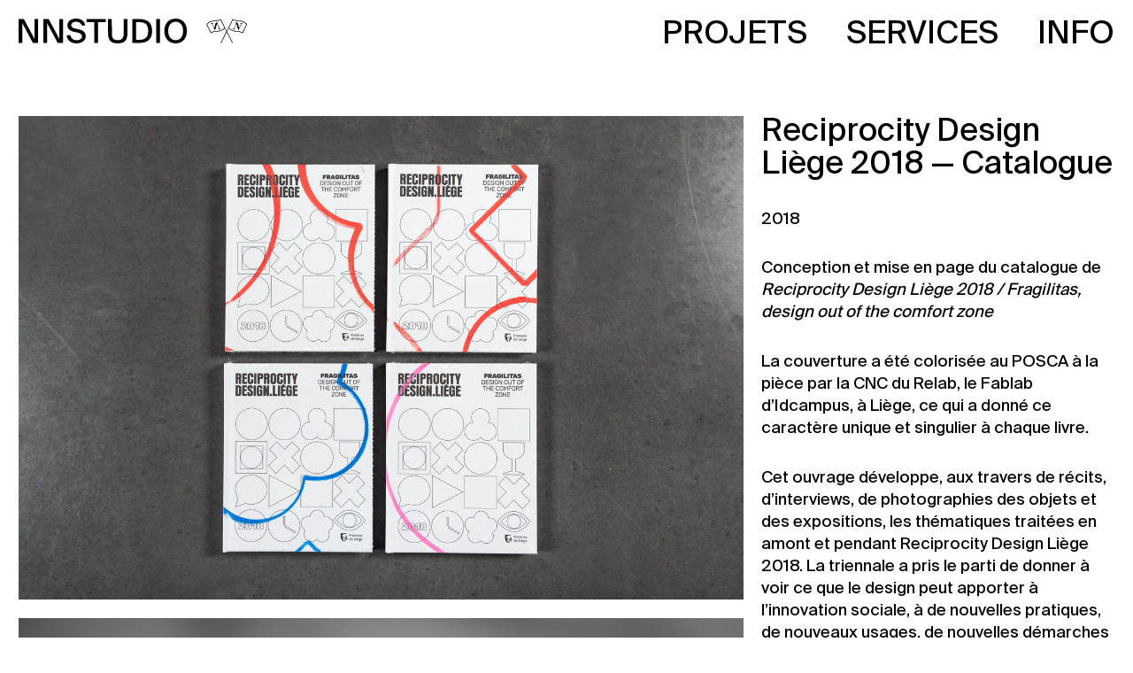

--- FILE ---
content_type: text/html; charset=UTF-8
request_url: https://nnstudio.be/reciprocity-design-liege-2018-catalogue/
body_size: 10776
content:


<!doctype html>

<html class="site " lang="fr-FR" data-browser-name="Chrome">

<head>

    <!--[if lt IE 9]>
    <script src="//cdnjs.cloudflare.com/ajax/libs/html5shiv/3.7.2/html5shiv.min.js"></script>
    <![endif]-->

    <meta charset="UTF-8">
    <meta http-equiv="X-UA-Compatible" content="IE=Edge"/>
    <meta name="viewport" content="width=device-width, initial-scale=1"/>

    <title>Reciprocity Design Liège 2018 — Catalogue &#8211; NNstudio</title>

	<meta name='robots' content='index, follow, max-image-preview:large, max-snippet:-1, max-video-preview:-1' />

	<!-- This site is optimized with the Yoast SEO plugin v26.0 - https://yoast.com/wordpress/plugins/seo/ -->
	<link rel="canonical" href="https://nnstudio.be/reciprocity-design-liege-2018-catalogue/" />
	<meta property="og:locale" content="fr_FR" />
	<meta property="og:type" content="article" />
	<meta property="og:title" content="Reciprocity Design Liège 2018 — Catalogue &#8211; NNstudio" />
	<meta property="og:description" content="Conception et mise en page du catalogue de Reciprocity Design Liège 2018 / Fragilitas, design out of the comfort zone La couverture a été colorisée au POSCA à la pièce par la CNC du Relab, le Fablab d’Idcampus, à Liège, ce qui a donné ce caractère unique et singulier à chaque livre. Cet ouvrage développe, [&hellip;]" />
	<meta property="og:url" content="https://nnstudio.be/reciprocity-design-liege-2018-catalogue/" />
	<meta property="og:site_name" content="NNstudio" />
	<meta property="article:published_time" content="2018-09-14T09:40:00+00:00" />
	<meta property="article:modified_time" content="2023-08-30T10:09:00+00:00" />
	<meta property="og:image" content="https://nnstudio.be/wp-content/uploads/2020/09/reciprocity-menu1.jpg" />
	<meta property="og:image:width" content="705" />
	<meta property="og:image:height" content="470" />
	<meta property="og:image:type" content="image/jpeg" />
	<meta name="author" content="Antoine Lantair" />
	<meta name="twitter:card" content="summary_large_image" />
	<meta name="twitter:label1" content="Écrit par" />
	<meta name="twitter:data1" content="Antoine Lantair" />
	<meta name="twitter:label2" content="Durée de lecture estimée" />
	<meta name="twitter:data2" content="1 minute" />
	<script type="application/ld+json" class="yoast-schema-graph">{"@context":"https://schema.org","@graph":[{"@type":"WebPage","@id":"https://nnstudio.be/reciprocity-design-liege-2018-catalogue/","url":"https://nnstudio.be/reciprocity-design-liege-2018-catalogue/","name":"Reciprocity Design Liège 2018 — Catalogue &#8211; NNstudio","isPartOf":{"@id":"https://nnstudio.be/#website"},"primaryImageOfPage":{"@id":"https://nnstudio.be/reciprocity-design-liege-2018-catalogue/#primaryimage"},"image":{"@id":"https://nnstudio.be/reciprocity-design-liege-2018-catalogue/#primaryimage"},"thumbnailUrl":"https://nnstudio.be/wp-content/uploads/2020/09/reciprocity-menu1.jpg","datePublished":"2018-09-14T09:40:00+00:00","dateModified":"2023-08-30T10:09:00+00:00","author":{"@id":"https://nnstudio.be/#/schema/person/4bb65bc6614f834dbd1ff227b542b96c"},"breadcrumb":{"@id":"https://nnstudio.be/reciprocity-design-liege-2018-catalogue/#breadcrumb"},"inLanguage":"fr-FR","potentialAction":[{"@type":"ReadAction","target":["https://nnstudio.be/reciprocity-design-liege-2018-catalogue/"]}]},{"@type":"ImageObject","inLanguage":"fr-FR","@id":"https://nnstudio.be/reciprocity-design-liege-2018-catalogue/#primaryimage","url":"https://nnstudio.be/wp-content/uploads/2020/09/reciprocity-menu1.jpg","contentUrl":"https://nnstudio.be/wp-content/uploads/2020/09/reciprocity-menu1.jpg","width":705,"height":470},{"@type":"BreadcrumbList","@id":"https://nnstudio.be/reciprocity-design-liege-2018-catalogue/#breadcrumb","itemListElement":[{"@type":"ListItem","position":1,"name":"Accueil","item":"https://nnstudio.be/"},{"@type":"ListItem","position":2,"name":"Reciprocity Design Liège 2018 — Catalogue"}]},{"@type":"WebSite","@id":"https://nnstudio.be/#website","url":"https://nnstudio.be/","name":"NNstudio","description":"Un studio de design graphique et de communication","potentialAction":[{"@type":"SearchAction","target":{"@type":"EntryPoint","urlTemplate":"https://nnstudio.be/?s={search_term_string}"},"query-input":{"@type":"PropertyValueSpecification","valueRequired":true,"valueName":"search_term_string"}}],"inLanguage":"fr-FR"},{"@type":"Person","@id":"https://nnstudio.be/#/schema/person/4bb65bc6614f834dbd1ff227b542b96c","name":"Antoine Lantair","image":{"@type":"ImageObject","inLanguage":"fr-FR","@id":"https://nnstudio.be/#/schema/person/image/","url":"https://secure.gravatar.com/avatar/eb426a17a174ba473ad4cdfd255c5ee9dae29803b34029e335cbab7b4fa57465?s=96&d=mm&r=g","contentUrl":"https://secure.gravatar.com/avatar/eb426a17a174ba473ad4cdfd255c5ee9dae29803b34029e335cbab7b4fa57465?s=96&d=mm&r=g","caption":"Antoine Lantair"},"url":"https://nnstudio.be/author/antoine_l/"}]}</script>
	<!-- / Yoast SEO plugin. -->


<link rel="alternate" title="oEmbed (JSON)" type="application/json+oembed" href="https://nnstudio.be/wp-json/oembed/1.0/embed?url=https%3A%2F%2Fnnstudio.be%2Freciprocity-design-liege-2018-catalogue%2F" />
<link rel="alternate" title="oEmbed (XML)" type="text/xml+oembed" href="https://nnstudio.be/wp-json/oembed/1.0/embed?url=https%3A%2F%2Fnnstudio.be%2Freciprocity-design-liege-2018-catalogue%2F&#038;format=xml" />
<style id='wp-img-auto-sizes-contain-inline-css' type='text/css'>
img:is([sizes=auto i],[sizes^="auto," i]){contain-intrinsic-size:3000px 1500px}
/*# sourceURL=wp-img-auto-sizes-contain-inline-css */
</style>
<style id='wp-block-library-inline-css' type='text/css'>
:root{--wp-block-synced-color:#7a00df;--wp-block-synced-color--rgb:122,0,223;--wp-bound-block-color:var(--wp-block-synced-color);--wp-editor-canvas-background:#ddd;--wp-admin-theme-color:#007cba;--wp-admin-theme-color--rgb:0,124,186;--wp-admin-theme-color-darker-10:#006ba1;--wp-admin-theme-color-darker-10--rgb:0,107,160.5;--wp-admin-theme-color-darker-20:#005a87;--wp-admin-theme-color-darker-20--rgb:0,90,135;--wp-admin-border-width-focus:2px}@media (min-resolution:192dpi){:root{--wp-admin-border-width-focus:1.5px}}.wp-element-button{cursor:pointer}:root .has-very-light-gray-background-color{background-color:#eee}:root .has-very-dark-gray-background-color{background-color:#313131}:root .has-very-light-gray-color{color:#eee}:root .has-very-dark-gray-color{color:#313131}:root .has-vivid-green-cyan-to-vivid-cyan-blue-gradient-background{background:linear-gradient(135deg,#00d084,#0693e3)}:root .has-purple-crush-gradient-background{background:linear-gradient(135deg,#34e2e4,#4721fb 50%,#ab1dfe)}:root .has-hazy-dawn-gradient-background{background:linear-gradient(135deg,#faaca8,#dad0ec)}:root .has-subdued-olive-gradient-background{background:linear-gradient(135deg,#fafae1,#67a671)}:root .has-atomic-cream-gradient-background{background:linear-gradient(135deg,#fdd79a,#004a59)}:root .has-nightshade-gradient-background{background:linear-gradient(135deg,#330968,#31cdcf)}:root .has-midnight-gradient-background{background:linear-gradient(135deg,#020381,#2874fc)}:root{--wp--preset--font-size--normal:16px;--wp--preset--font-size--huge:42px}.has-regular-font-size{font-size:1em}.has-larger-font-size{font-size:2.625em}.has-normal-font-size{font-size:var(--wp--preset--font-size--normal)}.has-huge-font-size{font-size:var(--wp--preset--font-size--huge)}.has-text-align-center{text-align:center}.has-text-align-left{text-align:left}.has-text-align-right{text-align:right}.has-fit-text{white-space:nowrap!important}#end-resizable-editor-section{display:none}.aligncenter{clear:both}.items-justified-left{justify-content:flex-start}.items-justified-center{justify-content:center}.items-justified-right{justify-content:flex-end}.items-justified-space-between{justify-content:space-between}.screen-reader-text{border:0;clip-path:inset(50%);height:1px;margin:-1px;overflow:hidden;padding:0;position:absolute;width:1px;word-wrap:normal!important}.screen-reader-text:focus{background-color:#ddd;clip-path:none;color:#444;display:block;font-size:1em;height:auto;left:5px;line-height:normal;padding:15px 23px 14px;text-decoration:none;top:5px;width:auto;z-index:100000}html :where(.has-border-color){border-style:solid}html :where([style*=border-top-color]){border-top-style:solid}html :where([style*=border-right-color]){border-right-style:solid}html :where([style*=border-bottom-color]){border-bottom-style:solid}html :where([style*=border-left-color]){border-left-style:solid}html :where([style*=border-width]){border-style:solid}html :where([style*=border-top-width]){border-top-style:solid}html :where([style*=border-right-width]){border-right-style:solid}html :where([style*=border-bottom-width]){border-bottom-style:solid}html :where([style*=border-left-width]){border-left-style:solid}html :where(img[class*=wp-image-]){height:auto;max-width:100%}:where(figure){margin:0 0 1em}html :where(.is-position-sticky){--wp-admin--admin-bar--position-offset:var(--wp-admin--admin-bar--height,0px)}@media screen and (max-width:600px){html :where(.is-position-sticky){--wp-admin--admin-bar--position-offset:0px}}

/*# sourceURL=wp-block-library-inline-css */
</style><style id='global-styles-inline-css' type='text/css'>
:root{--wp--preset--aspect-ratio--square: 1;--wp--preset--aspect-ratio--4-3: 4/3;--wp--preset--aspect-ratio--3-4: 3/4;--wp--preset--aspect-ratio--3-2: 3/2;--wp--preset--aspect-ratio--2-3: 2/3;--wp--preset--aspect-ratio--16-9: 16/9;--wp--preset--aspect-ratio--9-16: 9/16;--wp--preset--color--black: #000000;--wp--preset--color--cyan-bluish-gray: #abb8c3;--wp--preset--color--white: #ffffff;--wp--preset--color--pale-pink: #f78da7;--wp--preset--color--vivid-red: #cf2e2e;--wp--preset--color--luminous-vivid-orange: #ff6900;--wp--preset--color--luminous-vivid-amber: #fcb900;--wp--preset--color--light-green-cyan: #7bdcb5;--wp--preset--color--vivid-green-cyan: #00d084;--wp--preset--color--pale-cyan-blue: #8ed1fc;--wp--preset--color--vivid-cyan-blue: #0693e3;--wp--preset--color--vivid-purple: #9b51e0;--wp--preset--gradient--vivid-cyan-blue-to-vivid-purple: linear-gradient(135deg,rgb(6,147,227) 0%,rgb(155,81,224) 100%);--wp--preset--gradient--light-green-cyan-to-vivid-green-cyan: linear-gradient(135deg,rgb(122,220,180) 0%,rgb(0,208,130) 100%);--wp--preset--gradient--luminous-vivid-amber-to-luminous-vivid-orange: linear-gradient(135deg,rgb(252,185,0) 0%,rgb(255,105,0) 100%);--wp--preset--gradient--luminous-vivid-orange-to-vivid-red: linear-gradient(135deg,rgb(255,105,0) 0%,rgb(207,46,46) 100%);--wp--preset--gradient--very-light-gray-to-cyan-bluish-gray: linear-gradient(135deg,rgb(238,238,238) 0%,rgb(169,184,195) 100%);--wp--preset--gradient--cool-to-warm-spectrum: linear-gradient(135deg,rgb(74,234,220) 0%,rgb(151,120,209) 20%,rgb(207,42,186) 40%,rgb(238,44,130) 60%,rgb(251,105,98) 80%,rgb(254,248,76) 100%);--wp--preset--gradient--blush-light-purple: linear-gradient(135deg,rgb(255,206,236) 0%,rgb(152,150,240) 100%);--wp--preset--gradient--blush-bordeaux: linear-gradient(135deg,rgb(254,205,165) 0%,rgb(254,45,45) 50%,rgb(107,0,62) 100%);--wp--preset--gradient--luminous-dusk: linear-gradient(135deg,rgb(255,203,112) 0%,rgb(199,81,192) 50%,rgb(65,88,208) 100%);--wp--preset--gradient--pale-ocean: linear-gradient(135deg,rgb(255,245,203) 0%,rgb(182,227,212) 50%,rgb(51,167,181) 100%);--wp--preset--gradient--electric-grass: linear-gradient(135deg,rgb(202,248,128) 0%,rgb(113,206,126) 100%);--wp--preset--gradient--midnight: linear-gradient(135deg,rgb(2,3,129) 0%,rgb(40,116,252) 100%);--wp--preset--font-size--small: 13px;--wp--preset--font-size--medium: 20px;--wp--preset--font-size--large: 36px;--wp--preset--font-size--x-large: 42px;--wp--preset--spacing--20: 0.44rem;--wp--preset--spacing--30: 0.67rem;--wp--preset--spacing--40: 1rem;--wp--preset--spacing--50: 1.5rem;--wp--preset--spacing--60: 2.25rem;--wp--preset--spacing--70: 3.38rem;--wp--preset--spacing--80: 5.06rem;--wp--preset--shadow--natural: 6px 6px 9px rgba(0, 0, 0, 0.2);--wp--preset--shadow--deep: 12px 12px 50px rgba(0, 0, 0, 0.4);--wp--preset--shadow--sharp: 6px 6px 0px rgba(0, 0, 0, 0.2);--wp--preset--shadow--outlined: 6px 6px 0px -3px rgb(255, 255, 255), 6px 6px rgb(0, 0, 0);--wp--preset--shadow--crisp: 6px 6px 0px rgb(0, 0, 0);}:where(.is-layout-flex){gap: 0.5em;}:where(.is-layout-grid){gap: 0.5em;}body .is-layout-flex{display: flex;}.is-layout-flex{flex-wrap: wrap;align-items: center;}.is-layout-flex > :is(*, div){margin: 0;}body .is-layout-grid{display: grid;}.is-layout-grid > :is(*, div){margin: 0;}:where(.wp-block-columns.is-layout-flex){gap: 2em;}:where(.wp-block-columns.is-layout-grid){gap: 2em;}:where(.wp-block-post-template.is-layout-flex){gap: 1.25em;}:where(.wp-block-post-template.is-layout-grid){gap: 1.25em;}.has-black-color{color: var(--wp--preset--color--black) !important;}.has-cyan-bluish-gray-color{color: var(--wp--preset--color--cyan-bluish-gray) !important;}.has-white-color{color: var(--wp--preset--color--white) !important;}.has-pale-pink-color{color: var(--wp--preset--color--pale-pink) !important;}.has-vivid-red-color{color: var(--wp--preset--color--vivid-red) !important;}.has-luminous-vivid-orange-color{color: var(--wp--preset--color--luminous-vivid-orange) !important;}.has-luminous-vivid-amber-color{color: var(--wp--preset--color--luminous-vivid-amber) !important;}.has-light-green-cyan-color{color: var(--wp--preset--color--light-green-cyan) !important;}.has-vivid-green-cyan-color{color: var(--wp--preset--color--vivid-green-cyan) !important;}.has-pale-cyan-blue-color{color: var(--wp--preset--color--pale-cyan-blue) !important;}.has-vivid-cyan-blue-color{color: var(--wp--preset--color--vivid-cyan-blue) !important;}.has-vivid-purple-color{color: var(--wp--preset--color--vivid-purple) !important;}.has-black-background-color{background-color: var(--wp--preset--color--black) !important;}.has-cyan-bluish-gray-background-color{background-color: var(--wp--preset--color--cyan-bluish-gray) !important;}.has-white-background-color{background-color: var(--wp--preset--color--white) !important;}.has-pale-pink-background-color{background-color: var(--wp--preset--color--pale-pink) !important;}.has-vivid-red-background-color{background-color: var(--wp--preset--color--vivid-red) !important;}.has-luminous-vivid-orange-background-color{background-color: var(--wp--preset--color--luminous-vivid-orange) !important;}.has-luminous-vivid-amber-background-color{background-color: var(--wp--preset--color--luminous-vivid-amber) !important;}.has-light-green-cyan-background-color{background-color: var(--wp--preset--color--light-green-cyan) !important;}.has-vivid-green-cyan-background-color{background-color: var(--wp--preset--color--vivid-green-cyan) !important;}.has-pale-cyan-blue-background-color{background-color: var(--wp--preset--color--pale-cyan-blue) !important;}.has-vivid-cyan-blue-background-color{background-color: var(--wp--preset--color--vivid-cyan-blue) !important;}.has-vivid-purple-background-color{background-color: var(--wp--preset--color--vivid-purple) !important;}.has-black-border-color{border-color: var(--wp--preset--color--black) !important;}.has-cyan-bluish-gray-border-color{border-color: var(--wp--preset--color--cyan-bluish-gray) !important;}.has-white-border-color{border-color: var(--wp--preset--color--white) !important;}.has-pale-pink-border-color{border-color: var(--wp--preset--color--pale-pink) !important;}.has-vivid-red-border-color{border-color: var(--wp--preset--color--vivid-red) !important;}.has-luminous-vivid-orange-border-color{border-color: var(--wp--preset--color--luminous-vivid-orange) !important;}.has-luminous-vivid-amber-border-color{border-color: var(--wp--preset--color--luminous-vivid-amber) !important;}.has-light-green-cyan-border-color{border-color: var(--wp--preset--color--light-green-cyan) !important;}.has-vivid-green-cyan-border-color{border-color: var(--wp--preset--color--vivid-green-cyan) !important;}.has-pale-cyan-blue-border-color{border-color: var(--wp--preset--color--pale-cyan-blue) !important;}.has-vivid-cyan-blue-border-color{border-color: var(--wp--preset--color--vivid-cyan-blue) !important;}.has-vivid-purple-border-color{border-color: var(--wp--preset--color--vivid-purple) !important;}.has-vivid-cyan-blue-to-vivid-purple-gradient-background{background: var(--wp--preset--gradient--vivid-cyan-blue-to-vivid-purple) !important;}.has-light-green-cyan-to-vivid-green-cyan-gradient-background{background: var(--wp--preset--gradient--light-green-cyan-to-vivid-green-cyan) !important;}.has-luminous-vivid-amber-to-luminous-vivid-orange-gradient-background{background: var(--wp--preset--gradient--luminous-vivid-amber-to-luminous-vivid-orange) !important;}.has-luminous-vivid-orange-to-vivid-red-gradient-background{background: var(--wp--preset--gradient--luminous-vivid-orange-to-vivid-red) !important;}.has-very-light-gray-to-cyan-bluish-gray-gradient-background{background: var(--wp--preset--gradient--very-light-gray-to-cyan-bluish-gray) !important;}.has-cool-to-warm-spectrum-gradient-background{background: var(--wp--preset--gradient--cool-to-warm-spectrum) !important;}.has-blush-light-purple-gradient-background{background: var(--wp--preset--gradient--blush-light-purple) !important;}.has-blush-bordeaux-gradient-background{background: var(--wp--preset--gradient--blush-bordeaux) !important;}.has-luminous-dusk-gradient-background{background: var(--wp--preset--gradient--luminous-dusk) !important;}.has-pale-ocean-gradient-background{background: var(--wp--preset--gradient--pale-ocean) !important;}.has-electric-grass-gradient-background{background: var(--wp--preset--gradient--electric-grass) !important;}.has-midnight-gradient-background{background: var(--wp--preset--gradient--midnight) !important;}.has-small-font-size{font-size: var(--wp--preset--font-size--small) !important;}.has-medium-font-size{font-size: var(--wp--preset--font-size--medium) !important;}.has-large-font-size{font-size: var(--wp--preset--font-size--large) !important;}.has-x-large-font-size{font-size: var(--wp--preset--font-size--x-large) !important;}
/*# sourceURL=global-styles-inline-css */
</style>

<style id='classic-theme-styles-inline-css' type='text/css'>
/*! This file is auto-generated */
.wp-block-button__link{color:#fff;background-color:#32373c;border-radius:9999px;box-shadow:none;text-decoration:none;padding:calc(.667em + 2px) calc(1.333em + 2px);font-size:1.125em}.wp-block-file__button{background:#32373c;color:#fff;text-decoration:none}
/*# sourceURL=/wp-includes/css/classic-themes.min.css */
</style>
<link rel='stylesheet' id='main-css' href='https://nnstudio.be/wp-content/themes/nnstudio-theme/assets/css/main.css?ver=1758878891' type='text/css' media='all' />
<link rel='stylesheet' id='additional-styles-css' href='https://nnstudio.be/wp-content/themes/nnstudio-theme/assets/css/additional-styles.css?ver=1758878890' type='text/css' media='all' />
<link rel="https://api.w.org/" href="https://nnstudio.be/wp-json/" /><link rel="alternate" title="JSON" type="application/json" href="https://nnstudio.be/wp-json/wp/v2/posts/43" /><link rel="EditURI" type="application/rsd+xml" title="RSD" href="https://nnstudio.be/xmlrpc.php?rsd" />
<meta name="generator" content="WordPress 6.9" />
<link rel='shortlink' href='https://nnstudio.be/?p=43' />

		<!-- GA Google Analytics @ https://m0n.co/ga -->
		<script>
			(function(i,s,o,g,r,a,m){i['GoogleAnalyticsObject']=r;i[r]=i[r]||function(){
			(i[r].q=i[r].q||[]).push(arguments)},i[r].l=1*new Date();a=s.createElement(o),
			m=s.getElementsByTagName(o)[0];a.async=1;a.src=g;m.parentNode.insertBefore(a,m)
			})(window,document,'script','https://www.google-analytics.com/analytics.js','ga');
			ga('create', 'UA-8565375-26', 'auto');
			ga('send', 'pageview');
		</script>

	<link rel="icon" href="https://nnstudio.be/wp-content/uploads/2020/09/cropped-favicon@2x-32x32.png" sizes="32x32" />
<link rel="icon" href="https://nnstudio.be/wp-content/uploads/2020/09/cropped-favicon@2x-192x192.png" sizes="192x192" />
<link rel="apple-touch-icon" href="https://nnstudio.be/wp-content/uploads/2020/09/cropped-favicon@2x-180x180.png" />
<meta name="msapplication-TileImage" content="https://nnstudio.be/wp-content/uploads/2020/09/cropped-favicon@2x-270x270.png" />

	
    <meta name="msvalidate.01" content="6FF9470F7ADD74C27BA745FCCB056C2F"/>

</head>

<body class="wp-singular post-template-default single single-post postid-43 single-format-standard wp-theme-nnstudio-theme _has-loading-anim _has-scroll-animations"        data-controller="global header modals hash"
>


<div style="display: none;">
	<svg xmlns="http://www.w3.org/2000/svg" xmlns:xlink="http://www.w3.org/1999/xlink"><defs><style>
    .sprite-symbol-usage {display: none;}
    .sprite-symbol-usage:target {display: inline;}
  </style><symbol viewBox="0 0 1813.847 539.271" id="logo-aiud--optimized"><path d="M388.453,280.479V.68h92.6V517.857H408.851l-12.275-98.742c-22.2,49.822-83.4,110.836-177.086,110.836-84.481,0-175.1-50.905-175.1-197.484V.68h92.6V327.413c0,87.55,54.877,123.112,114.988,123.112C301.083,450.525,385.564,425.072,388.453,280.479Z" transform="translate(756.61 9.32)" /><path d="M263.665,517.676H76.29V.68H281.717c134.665,0,231.421,80.871,231.421,257.776C512.957,430.307,415.479,517.676,263.665,517.676ZM286.41,79.024H168.894V437.347H278.467c104.518,0,141.885-73.65,141.885-178.891C420.353,151.049,375.224,79.024,286.41,79.024Z" transform="translate(1300.71 9.32)" /><path d="M31.56.68h92.6V517.857H31.56V.68Z" transform="translate(538.147 9.32)" /><path d="M342.979,177.086c0-61.014-40.616-104.879-122.028-104.879-84.481,0-139.538,72.206-151.633,103.8L4.152,123.112C43.685,64.083,114.988,0,227.088,0,356.338,0,427.641,73.289,427.641,175.1V410.312c0,41.7,18.232,52.891,40.8,52.891,10.109,0,20.4-3.069,30.507-6.138l-16.246,62.1c-10.109,7.04-32.493,15.344-55.96,15.344-43.685,0-75.275-31.59-76.358-87.55-36.645,51.988-101.811,90.619-194.415,90.619C82.5,537.395,0,489.558,0,396.954,0,268.788,125.278,234.129,226.005,222.937c46.754-5.054,77.441-6.138,116.974-9.206ZM89.536,385.762c0,53.974,41.7,78.344,94.59,78.344,33.576,0,150.73-23.467,159.756-142.427V275.828c-25.453,1.986-66.249,5.054-113,12.275C151.633,300.378,89.536,320.6,89.536,385.762Z" /></symbol><symbol viewBox="0 0 142 26" id="logo-deuxpoints--optimized"><g><path d="M68.3 18.5L68.3 26 65 26 65 6.4 68 6.4 68 8.4C69 6.8 70.6 6 72.8 6 74.8 6 76.4 6.7 77.6 8.1 78.8 9.5 79.4 11.3 79.4 13.4 79.4 15.5 78.8 17.2 77.6 18.6 76.4 20 74.8 20.7 72.8 20.7 70.7 20.7 69.2 20 68.3 18.5zM68.1 13.4C68.1 14.7 68.5 15.7 69.2 16.6 69.9 17.4 70.9 17.9 72.1 17.9 73.3 17.9 74.3 17.4 75 16.6 75.8 15.7 76.1 14.7 76.1 13.4 76.1 12.1 75.8 11 75 10.1 74.3 9.2 73.3 8.8 72.1 8.8 70.9 8.8 69.9 9.2 69.2 10.1 68.5 11 68.1 12 68.1 13.4zM88.8 20.7C86.6 20.7 84.8 20 83.5 18.6 82.1 17.1 81.4 15.4 81.4 13.4 81.4 11.3 82.1 9.6 83.5 8.2 84.8 6.7 86.6 6 88.8 6 91 6 92.8 6.7 94.1 8.2 95.5 9.6 96.2 11.3 96.2 13.4 96.2 15.4 95.5 17.1 94.1 18.6 92.8 20 91 20.7 88.8 20.7zM84.7 13.4C84.7 14.7 85.1 15.8 85.9 16.6 86.6 17.5 87.6 17.9 88.8 17.9 90 17.9 91 17.5 91.8 16.6 92.5 15.8 92.9 14.7 92.9 13.4 92.9 12 92.5 10.9 91.8 10.1 91 9.3 90 8.9 88.8 8.9 87.6 8.9 86.6 9.3 85.9 10.1 85.1 10.9 84.7 12 84.7 13.4zM100.8 4C100.2 4 99.7 3.8 99.3 3.4 99 3.1 98.8 2.6 98.8 2 98.8 1.4 99 .9 99.3.6 99.7.2 100.2 0 100.8 0 101.4 0 101.9.2 102.3.6 102.7.9 102.8 1.4 102.8 2 102.8 2.6 102.7 3.1 102.3 3.4 101.9 3.8 101.4 4 100.8 4zM99.2 20.4L99.2 6.4 102.4 6.4 102.4 20.4 99.2 20.4zM109.4 6.4L109.4 8.2C109.7 7.6 110.2 7.1 111 6.7 111.8 6.2 112.7 6 113.7 6 115.4 6 116.7 6.5 117.6 7.5 118.6 8.5 119 9.9 119 11.6L119 20.4 115.8 20.4 115.8 12C115.8 11 115.5 10.2 115.1 9.6 114.6 9.1 113.9 8.8 113 8.8 111.9 8.8 111.1 9.1 110.5 9.7 109.9 10.3 109.6 11.2 109.6 12.2L109.6 20.4 106.4 20.4 106.4 6.4 109.4 6.4zM126.6 8.9L126.6 20.4 123.4 20.4 123.4 8.9 121.2 8.9 121.2 6.4 123.4 6.4 123.4 2.7 126.6 2.7 126.6 6.4 129 6.4 129 8.9 126.6 8.9zM136.1 20.7C134.1 20.7 132.7 20.3 131.7 19.4 130.7 18.5 130.2 17.3 130.1 15.9L133.2 15.9C133.2 16.5 133.5 17.1 134 17.5 134.6 17.9 135.3 18.1 136.3 18.1 137.1 18.1 137.7 17.9 138.2 17.6 138.7 17.3 138.9 16.9 138.9 16.5 138.9 15.9 138.6 15.5 138.1 15.3 137.5 15 136.8 14.8 136 14.7 135.2 14.5 134.4 14.4 133.6 14.2 132.8 14 132.1 13.6 131.6 12.9 131 12.3 130.7 11.5 130.7 10.4 130.7 9.2 131.3 8.2 132.3 7.3 133.3 6.5 134.7 6 136.4 6 137.3 6 138.2 6.2 138.9 6.5 139.7 6.8 140.2 7.2 140.6 7.6 141.1 8.1 141.4 8.6 141.6 9.1 141.8 9.6 141.9 10.2 141.9 10.7L138.8 10.7C138.8 10.1 138.5 9.6 138.1 9.2 137.7 8.8 137.1 8.6 136.3 8.6 135.5 8.6 134.9 8.8 134.5 9.1 134.1 9.4 133.9 9.8 133.9 10.3 133.9 10.8 134.1 11.2 134.7 11.4 135.2 11.7 135.9 11.9 136.7 12 137.5 12.1 138.3 12.3 139.1 12.5 139.9 12.8 140.6 13.2 141.2 13.8 141.7 14.4 142 15.3 142 16.3 142 17.6 141.5 18.6 140.5 19.5 139.4 20.3 138 20.7 136.1 20.7zM11.7 9.2L11.7 0 13.6 0 13.6 20.7 11.7 20.7 11.7 18.1C10.7 20 9 21 6.5 21 4.5 21 2.9 20.3 1.7 18.9.6 17.4 0 15.7 0 13.7 0 11.6.6 9.9 1.7 8.4 2.9 7 4.5 6.3 6.5 6.3 8.9 6.3 10.6 7.3 11.7 9.2zM11.7 13.7C11.7 12.1 11.3 10.7 10.4 9.7 9.6 8.6 8.4 8.1 6.9 8.1 5.4 8.1 4.2 8.6 3.3 9.7 2.4 10.7 2 12.1 2 13.7 2 15.2 2.4 16.6 3.3 17.6 4.2 18.7 5.4 19.2 6.9 19.2 8.4 19.2 9.6 18.7 10.4 17.6 11.3 16.6 11.7 15.2 11.7 13.7zM30.7 14.2L19.2 14.2C19.3 15.7 19.8 16.9 20.7 17.8 21.6 18.8 22.7 19.2 24.1 19.2 25.1 19.2 26.1 19 26.8 18.4 27.6 17.9 28.1 17.2 28.5 16.3L30.5 16.3C30 17.7 29.3 18.8 28.2 19.7 27 20.6 25.7 21 24.1 21 22 21 20.3 20.3 19.1 18.9 17.9 17.4 17.3 15.7 17.3 13.6 17.3 11.6 17.9 9.9 19.2 8.5 20.4 7 22.1 6.3 24.1 6.3 26.1 6.3 27.7 7 28.9 8.4 30.1 9.7 30.7 11.4 30.7 13.5L30.7 14.2zM24.1 8.1C22.8 8.1 21.7 8.5 20.8 9.4 19.9 10.2 19.4 11.3 19.3 12.6L28.8 12.6C28.7 11.2 28.2 10.1 27.3 9.3 26.5 8.5 25.4 8.1 24.1 8.1zM44.2 19.4C43.2 20.5 41.8 21 40 21 38.1 21 36.7 20.5 35.7 19.4 34.7 18.4 34.3 17 34.3 15.4L34.3 6.6 36.2 6.6 36.2 15.2C36.2 16.5 36.5 17.5 37.2 18.2 37.8 18.9 38.7 19.3 40 19.3 41.2 19.3 42.1 18.9 42.8 18.2 43.4 17.5 43.8 16.5 43.8 15.2L43.8 6.6 45.7 6.6 45.7 15.4C45.7 17 45.2 18.4 44.2 19.4zM61.8 6.6L56.3 13.6 62 20.7 59.6 20.7 55.2 15 50.8 20.7 48.5 20.7 54.1 13.6 48.6 6.6 51 6.6 55.2 12.1 59.5 6.6 61.8 6.6z" /></g></symbol></defs><use id="logo-aiud--optimized-usage" xlink:href="#logo-aiud--optimized" class="sprite-symbol-usage" /><use id="logo-deuxpoints--optimized-usage" xlink:href="#logo-deuxpoints--optimized" class="sprite-symbol-usage" /></svg>	<svg xmlns="http://www.w3.org/2000/svg" xmlns:xlink="http://www.w3.org/1999/xlink"><defs><style>
    .sprite-symbol-usage {display: none;}
    .sprite-symbol-usage:target {display: inline;}
  </style><symbol viewBox="0 0 569.7 539.3" id="logo-aiud-a--non-optimized">
<style type="text/css">
	#logo-aiud-a--non-optimized .st0{fill:#E1E1E1;}
</style>
<g transform="translate(-55 -50)">
	<g transform="translate(55 50)">
		<g>
			<path data-text="architecte" class="st0" d="M343,177.1c0-61-40.6-104.9-122-104.9c-84.5,0-139.5,72.2-151.6,103.8L4.2,123.1C43.7,64.1,115,0,227.1,0
				c129.3,0,200.6,73.3,200.6,175.1v235.2c0,41.7,18.2,52.9,40.8,52.9c10.1,0,20.4-3.1,30.5-6.1l-16.2,62.1
				c-10.1,7-32.5,15.3-56,15.3c-43.7,0-75.3-31.6-76.4-87.5c-36.6,52-101.8,90.6-194.4,90.6C82.5,537.4,0,489.6,0,397
				c0-128.2,125.3-162.8,226-174c46.8-5.1,77.4-6.1,117-9.2V177.1z M89.5,385.8c0,54,41.7,78.3,94.6,78.3
				c33.6,0,150.7-23.5,159.8-142.4v-45.9c-25.5,2-66.2,5.1-113,12.3C151.6,300.4,89.5,320.6,89.5,385.8z" />
		</g>
	</g>
</g>
</symbol><symbol viewBox="0 0 436.8 539.3" id="logo-aiud-d--non-optimized">
<g transform="translate(-55 -50)">
	<g transform="translate(1432 60)">
		<g transform="translate(-1377.153 -12.275)">
			<path data-text="designer" d="M187.5,529.3H0.2v-517h205.4C340.2,12.3,437,93.1,437,270.1C436.8,441.9,339.3,529.3,187.5,529.3z M210.3,90.6H92.8
				v358.3h109.6c104.5,0,141.9-73.6,141.9-178.9C344.2,162.6,299.1,90.6,210.3,90.6z" />
		</g>
	</g>
</g>
</symbol><symbol viewBox="0 0 231.3 539.3" id="logo-aiud-i--non-optimized">
<g transform="translate(-55 -50)">
	<g transform="translate(612 60)">
		<g transform="translate(-557 -12.275)">
			<path data-text="ingénieur" d="M0,12.3h92.6v517.2H0V12.3z" />
		</g>
	</g>
</g>
</symbol><symbol viewBox="0 0 576 539.3" id="logo-aiud-u--non-optimized">
<g transform="translate(-55 -50)">
	<g transform="translate(856 60)">
		<g transform="translate(-801.308 -12.275)">
			<path data-text="urbaniste" d="M344.4,292.1V12.3H437v517.2h-72.2l-12.3-98.7c-22.2,49.8-83.4,110.8-177.1,110.8c-84.5,0-175.1-50.9-175.1-197.5V12.3
				h92.6V339c0,87.6,54.9,123.1,115,123.1C257,462.1,341.5,436.7,344.4,292.1z" />
		</g>
	</g>
</g>
</symbol></defs><use id="logo-aiud-a--non-optimized-usage" xlink:href="#logo-aiud-a--non-optimized" class="sprite-symbol-usage" /><use id="logo-aiud-d--non-optimized-usage" xlink:href="#logo-aiud-d--non-optimized" class="sprite-symbol-usage" /><use id="logo-aiud-i--non-optimized-usage" xlink:href="#logo-aiud-i--non-optimized" class="sprite-symbol-usage" /><use id="logo-aiud-u--non-optimized-usage" xlink:href="#logo-aiud-u--non-optimized" class="sprite-symbol-usage" /></svg>	</div>

<div id="main" class="">

    <div id="top"></div>

    
    
<header class="header " role="banner" data-target="header.header">
    <div class="wrapper _with-paddings">
	                <h1 class="u-hidden">NNstudio</h1>

		    
<div class="logo__desktop">
    <a class='logo' href="https://nnstudio.be/?a">
        <img class="logo__icon" src="https://nnstudio.be/wp-content/uploads/2020/09/nnstudio.svg" alt="Logo NNSTUDIO">
    </a>
</div>

<div class="logo__mobile">
    <a class='logo' href="https://nnstudio.be/?a
">
        <img class="logo__icon" src="https://nnstudio.be/wp-content/uploads/2020/10/nn_small.svg" alt="Logo NNSTUDIO">
    </a>
</div>
	    
        <div class="nav ">
            <a class="nav__el projets title-nav" href="https://nnstudio.be/?a">Projets</a>
            <a class="nav__el services title-nav" href="https://nnstudio.be/services/">Services</a>
            <a class="nav__el home title-nav" href="https://nnstudio.be/info/">Info</a>
        </div>

    </div>

</header>

<section class="wrapper _with-paddings single-project">
    <div id="top"></div>
    <div class="single-project__head">
        <div class="grid">
            <div class="grid__i--8-12 grid__i--12-12@m">
                <div class="projects__list-img">
                                            <div class="projects__list-el">
                            
<picture>

    <!--[if IE 9]>
    <video style="display: none;><![endif]-->
	        <source data-srcset="https://nnstudio.be/wp-content/uploads/2020/09/reciprocity-sous-menu13-320x214.jpg, https://nnstudio.be/wp-content/uploads/2020/09/reciprocity-sous-menu13-640x427.jpg 2x" media="(max-width: 320px)">
	        <source data-srcset="https://nnstudio.be/wp-content/uploads/2020/09/reciprocity-sous-menu13-620x414.jpg, https://nnstudio.be/wp-content/uploads/2020/09/reciprocity-sous-menu13-1240x828.jpg 2x" media="(max-width: 620px)">
	        <source data-srcset="https://nnstudio.be/wp-content/uploads/2020/09/reciprocity-sous-menu13-1040x694.jpg, https://nnstudio.be/wp-content/uploads/2020/09/reciprocity-sous-menu13.jpg 2x" media="(max-width: 1040px)">
	        <source data-srcset="https://nnstudio.be/wp-content/uploads/2020/09/reciprocity-sous-menu13.jpg, https://nnstudio.be/wp-content/uploads/2020/09/reciprocity-sous-menu13.jpg 2x" media="(max-width: 1440px)">
	    <!--[if IE 9]></video><![endif]-->

    <img
		class='picture-image lazyload lazypreload'		            data-srcset="https://nnstudio.be/wp-content/uploads/2020/09/reciprocity-sous-menu13.jpg 1x, https://nnstudio.be/wp-content/uploads/2020/09/reciprocity-sous-menu13.jpg 2x"
            src="https://nnstudio.be/wp-content/uploads/2020/09/reciprocity-sous-menu13-100x67.jpg"
            alt=""/>
</picture>                        </div>
                    		                                        <div class="projects__list-el">
                                <img src="https://nnstudio.be/wp-content/uploads/2020/09/reciprocity-sous-menu12.jpg" alt="">
                                                            </div>
                        
		                                        <div class="projects__list-el">
                                <img src="https://nnstudio.be/wp-content/uploads/2020/09/reciprocity-sous-menu1.jpg" alt="">
                                                            </div>
                        
		                                        <div class="projects__list-el">
                                <img src="https://nnstudio.be/wp-content/uploads/2020/09/reciprocity-sous-menu10.jpg" alt="">
                                                            </div>
                        
		                                        <div class="projects__list-el">
                                <img src="https://nnstudio.be/wp-content/uploads/2020/09/reciprocity-sous-menu14.jpg" alt="">
                                                            </div>
                        
		                                        <div class="projects__list-el">
                                <img src="https://nnstudio.be/wp-content/uploads/2020/09/reciprocity-sous-menu15.jpg" alt="">
                                                            </div>
                        
		                                        <div class="projects__list-el">
                                <img src="https://nnstudio.be/wp-content/uploads/2020/09/reciprocity-sous-menu16.jpg" alt="">
                                                            </div>
                        
		                                        <div class="projects__list-el">
                                <img src="https://nnstudio.be/wp-content/uploads/2020/09/reciprocity-sous-menu17.jpg" alt="">
                                                            </div>
                        
		                                        <div class="projects__list-el">
                                <img src="https://nnstudio.be/wp-content/uploads/2020/09/reciprocity-sous-menu11.jpg" alt="">
                                                            </div>
                        
		                            </div>
            </div>

            <div class="grid__i--4-12 grid__i--12-12@m u-mar-t-m-30">
                <h1 class="project__title title-nav">Reciprocity Design Liège 2018 — Catalogue</h1>
                <div class="project__year">2018</div>
                <div class="text-content">
		            <p>Conception et mise en page du catalogue de <em>Reciprocity Design Liège 2018 / Fragilitas, design out of the comfort zone</em></p>
<p>La couverture a été colorisée au POSCA à la pièce par la CNC du Relab, le Fablab d’Idcampus, à Liège, ce qui a donné ce caractère unique et singulier à chaque livre.</p>
<p>Cet ouvrage développe, aux travers de récits, d’interviews, de photographies des objets et des expositions, les thématiques traitées en amont et pendant Reciprocity Design Liège 2018. La triennale a pris le parti de donner à voir ce que le design peut apporter à l’innovation sociale, à de nouvelles pratiques, de nouveaux usages, de nouvelles démarches de transformation de la société. La thématique principale est la fragilité, l’objectif est de montrer que le design permet, par sa créativité, ses méthodes, de transformer les faiblesses en forces en adaptant et en améliorant les objets et les services qui nous entourent.</p>
<p>Éditeur responsable : Reciprocity — Province de Liège<br />
Direction éditoriale : Giovanna Massoni<br />
Coordination : Giovanna Massoni, Clio Brzakala, Birgit Stulens, Isabelle Neuray, Tamara Koenen, Caroline Quaniers, Annamaria Pomella<br />
Rédaction : Emma Firmin, Giovanna Massoni, Nik Baerten &amp; Virginia Tassinari, Nawal Bakouri, Anna Bernagozzi, Paolo Cascone, Lieven De Couvreur, DesignWithGenius, Cyrielle Doutrewe,<br />
Direction artistique et suivi éditorial : Pierre Geurts et Antoine Lantair<br />
Mise en page : Nicolas Bebronne<br />
Fabrica, Lorigami Architecture, Jean-Philippe Possoz<br />
Traductions : Aurélie Moussiaux, Stéphanie Bourdin, Nejma Ben Brahim, Emma Firmin<br />
Photographie (vues d’ensemble) : Marc Wendelski<br />
Impression : Snel</p>
                </div>

                <div class="bottom u-mar-t-60 title-nav about-terms">
		                                    <a href="https://nnstudio.be/?term=design">Design</a>,		                                    <a href="https://nnstudio.be/?term=edition">Édition</a>,		                                    <a href="https://nnstudio.be/?term=identite-visuelle">Identité visuelle</a>		                            </div>
            </div>
        </div>



    </div>

    <div id="contenu-projet" class="u-pad-t-50">
        <div class="grid">
            <div class="grid__i--8-12 grid__i--6-12@m grid__i--12-12@sm u-mar-b-sm-20 title-nav">
                <a href="#top">Haut de page</a>
            </div>

            <div class="grid__i--4-12 grid__i--6-12@m grid__i--12-12@sm">
                <div class="next-prev">
                    <div class="title-nav">
	                    <a href="https://nnstudio.be/lifting-the-curtain-lever-de-rideau/" rel="next">Précédent</a>                    </div>

                    <div class="title-nav">
	                    <a href="https://nnstudio.be/reciprocity-design-liege-2018-communication-globale/" rel="prev">Suivant</a>                    </div>
                </div>
            </div>
        </div>

    </div>

</section>


<footer class=" u-mar-t-20 ">



</footer>


<script type="speculationrules">
{"prefetch":[{"source":"document","where":{"and":[{"href_matches":"/*"},{"not":{"href_matches":["/wp-*.php","/wp-admin/*","/wp-content/uploads/*","/wp-content/*","/wp-content/plugins/*","/wp-content/themes/nnstudio-theme/*","/*\\?(.+)"]}},{"not":{"selector_matches":"a[rel~=\"nofollow\"]"}},{"not":{"selector_matches":".no-prefetch, .no-prefetch a"}}]},"eagerness":"conservative"}]}
</script>
<script type="text/javascript" id="main-js-extra">
/* <![CDATA[ */
var urls = {"home":"https://nnstudio.be","plugin":"https://nnstudio.be/wp-content/plugins","theme":"https://nnstudio.be/wp-content/themes/nnstudio-theme","assets":"https://nnstudio.be/wp-content/themes/nnstudio-theme/assets","ajax":"https://nnstudio.be/wp-admin/admin-ajax.php","api":"https://nnstudio.be/wp-json/"};
//# sourceURL=main-js-extra
/* ]]> */
</script>
<script type="text/javascript" src="https://nnstudio.be/wp-content/themes/nnstudio-theme/assets/main.js?ver=1758875171" id="main-js"></script>

</body>
<script> </script>
</html>


--- FILE ---
content_type: text/css
request_url: https://nnstudio.be/wp-content/themes/nnstudio-theme/assets/css/main.css?ver=1758878891
body_size: 21088
content:
@font-face{font-family:Suisse;src:url(../fonts/SuisseIntl-Book.woff2) format("woff2"),url(../fonts/SuisseIntl-Book.woff) format("woff");font-weight:400;font-style:normal;font-display:swap}ol,ul{list-style:none}blockquote,q{quotes:none}blockquote:after,blockquote:before,q:after,q:before{content:"";content:none}button,input,select,textarea{font-family:Suisse,sans-serif;border-radius:0;box-shadow:none;appearance:none;border:0}button,button:active,button:focus,button:hover,input,input:active,input:focus,input:hover,select,select:active,select:focus,select:hover,textarea,textarea:active,textarea:focus,textarea:hover{outline:none!important;-webkit-tap-highlight-color:rgba(255,255,255,0)}button:hover{cursor:pointer}*{box-sizing:border-box;margin:0;padding:0;-webkit-font-smoothing:antialiased;-moz-osx-font-smoothing:grayscale}a{color:#000}body,html{max-width:100%;overflow-x:hidden;-webkit-font-smoothing:antialiased;-moz-osx-font-smoothing:grayscale}html{font-size:64.5%}@media (max-width:800px){html{font-size:52.5%}}@media (max-width:600px){html{font-size:48%}}body{font-family:Suisse,sans-serif;position:relative;margin:0;font-weight:300;font-size:2.4rem;overflow-x:hidden}body.nav-opened{height:100vh;overflow-y:hidden}@media (max-width:800px){html.when-modal-has-no-scroll,html.when-modal-has-no-scroll body{overflow:hidden}}html.has-no-scroll,html.has-no-scroll body{overflow:hidden}hr{border:0;border-top:1px solid #d8d8d8}p{line-height:150%}li{list-style:none}em{font-style:normal}video{width:100%}a{text-decoration:none;cursor:pointer!important;outline:none}img{vertical-align:bottom}iframe{display:block}i{font-style:normal}b,strong{font-weight:500}h1,h2,h3,h4,h5,h6{font-weight:100}table{text-align:left}table td{padding:.4rem 3rem .4rem 0}table tr{vertical-align:baseline}button{-webkit-appearance:none;-moz-appearance:none;appearance:none;background:transparent}button,button:focus,button:hover{outline:none}.picture-image{display:block;width:100%}.go-to-next-anchor{cursor:pointer;animation:a 1.5s linear infinite;transition:all .2s ease-out}.go-to-next-anchor:hover{transform:scale(1.1)}@media (max-width:600px){.go-to-next-anchor{display:none}}strong{font-weight:700}@keyframes a{0%{transform:translateY(0)}25%{transform:translateY(1rem)}75%{transform:translateY(-1rem)}to{transform:translateY(0)}}.header{width:100%;display:flex;justify-content:center;align-items:center;z-index:9999;padding-top:2rem;padding-bottom:7rem}.header .wrapper{display:flex;justify-content:space-between;align-items:baseline;overflow:hidden}@media (max-width:800px){.home .header .wrapper{display:flex}}.nav__el{font-size:3.6rem;text-transform:uppercase;font-weight:500;margin-left:3.7rem;line-height:1}@media (max-width:800px){.nav__el{margin-left:0;font-size:3.6rem}}.nav{position:relative;opacity:1;transition:all .2s ease-out}.nav.is-active{opacity:0}.footer{display:flex;justify-content:space-between;align-items:center}@media (max-width:1600px){.footer{flex-direction:column-reverse;align-items:flex-end}}.footer__content{display:flex}@media (max-width:1600px){.footer__content{margin-top:5rem;width:100%;justify-content:space-between}}@media (max-width:1000px){.footer__content{flex-direction:column}}@media (max-width:1040px){.footer__content{display:block;margin-right:auto;line-height:1.1}}.footer__el:not(:last-child){margin-right:4rem}@media (max-width:1600px){.footer__el:not(:last-child){margin:0}}.footer__el:first-child{margin-right:15rem}@media (max-width:1600px){.footer__el:first-child{margin:0}}@media (max-width:1200px){.footer__el{font-size:1.8rem}}@media (max-width:1040px){.footer__el{align-self:flex-end;margin-bottom:1rem!important}.footer__el:last-child{margin-bottom:0!important}}.footer__link:hover{color:#4d4d4d}.footer .menu{height:fit-content}@media (max-width:1040px){.footer .menu{width:100%}}.footer .menu__list{display:flex}@media (max-width:1040px){.footer .menu__list{justify-content:space-between}}.footer .menu__item:not(:last-child){margin-right:5rem}.footer .menu__link{display:flex;align-items:center;font-size:1.2rem;text-transform:uppercase}.footer .menu__link:before{font-family:Arial,sans-serif;content:"\2192";margin-right:2.5rem;transition:transform .3s cubic-bezier(.42,0,0,.92);transform:translateY(-2.5px)}.footer .menu__link:focus:before,.footer .menu__link:hover:before{transform:translateY(-2.5px) translateX(1rem)}.u-block{display:block}.u-position-relative{position:relative}.u-offset-header{padding-top:13rem}@media (max-width:600px){.u-offset-header{padding-top:10rem}}.u-hidden{display:none!important}.u-filter-item{opacity:.4;transition:all .3s ease;cursor:pointer}.u-filter-item.is-active{opacity:1}.u-pad-t-20{padding-top:2rem!important}.u-pad-b-20,.u-pad-y-20{padding-bottom:2rem!important}.u-pad-y-20{padding-top:2rem!important}.u-mar-b-20{margin-bottom:2rem!important}.u-mar-t-20{margin-top:2rem!important}@media (max-width:800px){.u-pad-t-20{padding-top:1.6rem!important}.u-pad-b-20,.u-pad-y-20{padding-bottom:1.6rem!important}.u-pad-y-20{padding-top:1.6rem!important}.u-mar-b-20{margin-bottom:1.6rem!important}.u-mar-t-20{margin-top:1.6rem!important}}@media (max-width:600px){.u-pad-t-20{padding-top:1rem!important}.u-pad-b-20,.u-pad-y-20{padding-bottom:1rem!important}.u-pad-y-20{padding-top:1rem!important}.u-mar-b-20{margin-bottom:1rem!important}.u-mar-t-20{margin-top:1rem!important}}.u-pad-t-24{padding-top:2.4rem!important}.u-pad-b-24,.u-pad-y-24{padding-bottom:2.4rem!important}.u-pad-y-24{padding-top:2.4rem!important}.u-mar-b-24{margin-bottom:2.4rem!important}.u-mar-t-24{margin-top:2.4rem!important}@media (max-width:800px){.u-pad-t-24{padding-top:1.92rem!important}.u-pad-b-24,.u-pad-y-24{padding-bottom:1.92rem!important}.u-pad-y-24{padding-top:1.92rem!important}.u-mar-b-24{margin-bottom:1.92rem!important}.u-mar-t-24{margin-top:1.92rem!important}}@media (max-width:600px){.u-pad-t-24{padding-top:1.2rem!important}.u-pad-b-24,.u-pad-y-24{padding-bottom:1.2rem!important}.u-pad-y-24{padding-top:1.2rem!important}.u-mar-b-24{margin-bottom:1.2rem!important}.u-mar-t-24{margin-top:1.2rem!important}}.u-pad-t-30{padding-top:3rem!important}.u-pad-b-30,.u-pad-y-30{padding-bottom:3rem!important}.u-pad-y-30{padding-top:3rem!important}.u-mar-b-30{margin-bottom:3rem!important}.u-mar-t-30{margin-top:3rem!important}@media (max-width:800px){.u-pad-t-30{padding-top:2.4rem!important}.u-pad-b-30,.u-pad-y-30{padding-bottom:2.4rem!important}.u-pad-y-30{padding-top:2.4rem!important}.u-mar-b-30{margin-bottom:2.4rem!important}.u-mar-t-30{margin-top:2.4rem!important}}@media (max-width:600px){.u-pad-t-30{padding-top:1.5rem!important}.u-pad-b-30,.u-pad-y-30{padding-bottom:1.5rem!important}.u-pad-y-30{padding-top:1.5rem!important}.u-mar-b-30{margin-bottom:1.5rem!important}.u-mar-t-30{margin-top:1.5rem!important}}.u-pad-t-40{padding-top:4rem!important}.u-pad-b-40,.u-pad-y-40{padding-bottom:4rem!important}.u-pad-y-40{padding-top:4rem!important}.u-mar-b-40{margin-bottom:4rem!important}.u-mar-t-40{margin-top:4rem!important}@media (max-width:800px){.u-pad-t-40{padding-top:3.2rem!important}.u-pad-b-40,.u-pad-y-40{padding-bottom:3.2rem!important}.u-pad-y-40{padding-top:3.2rem!important}.u-mar-b-40{margin-bottom:3.2rem!important}.u-mar-t-40{margin-top:3.2rem!important}}@media (max-width:600px){.u-pad-t-40{padding-top:2rem!important}.u-pad-b-40,.u-pad-y-40{padding-bottom:2rem!important}.u-pad-y-40{padding-top:2rem!important}.u-mar-b-40{margin-bottom:2rem!important}.u-mar-t-40{margin-top:2rem!important}}.u-pad-t-50{padding-top:5rem!important}.u-pad-b-50,.u-pad-y-50{padding-bottom:5rem!important}.u-pad-y-50{padding-top:5rem!important}.u-mar-b-50{margin-bottom:5rem!important}.u-mar-t-50{margin-top:5rem!important}@media (max-width:800px){.u-pad-t-50{padding-top:4rem!important}.u-pad-b-50,.u-pad-y-50{padding-bottom:4rem!important}.u-pad-y-50{padding-top:4rem!important}.u-mar-b-50{margin-bottom:4rem!important}.u-mar-t-50{margin-top:4rem!important}}@media (max-width:600px){.u-pad-t-50{padding-top:2.5rem!important}.u-pad-b-50,.u-pad-y-50{padding-bottom:2.5rem!important}.u-pad-y-50{padding-top:2.5rem!important}.u-mar-b-50{margin-bottom:2.5rem!important}.u-mar-t-50{margin-top:2.5rem!important}}.u-pad-t-60{padding-top:6rem!important}.u-pad-b-60,.u-pad-y-60{padding-bottom:6rem!important}.u-pad-y-60{padding-top:6rem!important}.u-mar-b-60{margin-bottom:6rem!important}.u-mar-t-60{margin-top:6rem!important}@media (max-width:800px){.u-pad-t-60{padding-top:4.8rem!important}.u-pad-b-60,.u-pad-y-60{padding-bottom:4.8rem!important}.u-pad-y-60{padding-top:4.8rem!important}.u-mar-b-60{margin-bottom:4.8rem!important}.u-mar-t-60{margin-top:4.8rem!important}}@media (max-width:600px){.u-pad-t-60{padding-top:3rem!important}.u-pad-b-60,.u-pad-y-60{padding-bottom:3rem!important}.u-pad-y-60{padding-top:3rem!important}.u-mar-b-60{margin-bottom:3rem!important}.u-mar-t-60{margin-top:3rem!important}}.u-pad-t-70{padding-top:7rem!important}.u-pad-b-70,.u-pad-y-70{padding-bottom:7rem!important}.u-pad-y-70{padding-top:7rem!important}.u-mar-b-70{margin-bottom:7rem!important}.u-mar-t-70{margin-top:7rem!important}@media (max-width:800px){.u-pad-t-70{padding-top:5.6rem!important}.u-pad-b-70,.u-pad-y-70{padding-bottom:5.6rem!important}.u-pad-y-70{padding-top:5.6rem!important}.u-mar-b-70{margin-bottom:5.6rem!important}.u-mar-t-70{margin-top:5.6rem!important}}@media (max-width:600px){.u-pad-t-70{padding-top:3.5rem!important}.u-pad-b-70,.u-pad-y-70{padding-bottom:3.5rem!important}.u-pad-y-70{padding-top:3.5rem!important}.u-mar-b-70{margin-bottom:3.5rem!important}.u-mar-t-70{margin-top:3.5rem!important}}.u-pad-t-74{padding-top:7.4rem!important}.u-pad-b-74,.u-pad-y-74{padding-bottom:7.4rem!important}.u-pad-y-74{padding-top:7.4rem!important}.u-mar-b-74{margin-bottom:7.4rem!important}.u-mar-t-74{margin-top:7.4rem!important}@media (max-width:800px){.u-pad-t-74{padding-top:5.92rem!important}.u-pad-b-74,.u-pad-y-74{padding-bottom:5.92rem!important}.u-pad-y-74{padding-top:5.92rem!important}.u-mar-b-74{margin-bottom:5.92rem!important}.u-mar-t-74{margin-top:5.92rem!important}}@media (max-width:600px){.u-pad-t-74{padding-top:3.7rem!important}.u-pad-b-74,.u-pad-y-74{padding-bottom:3.7rem!important}.u-pad-y-74{padding-top:3.7rem!important}.u-mar-b-74{margin-bottom:3.7rem!important}.u-mar-t-74{margin-top:3.7rem!important}}.u-pad-t-80{padding-top:8rem!important}.u-pad-b-80,.u-pad-y-80{padding-bottom:8rem!important}.u-pad-y-80{padding-top:8rem!important}.u-mar-b-80{margin-bottom:8rem!important}.u-mar-t-80{margin-top:8rem!important}@media (max-width:800px){.u-pad-t-80{padding-top:6.4rem!important}.u-pad-b-80,.u-pad-y-80{padding-bottom:6.4rem!important}.u-pad-y-80{padding-top:6.4rem!important}.u-mar-b-80{margin-bottom:6.4rem!important}.u-mar-t-80{margin-top:6.4rem!important}}@media (max-width:600px){.u-pad-t-80{padding-top:4rem!important}.u-pad-b-80,.u-pad-y-80{padding-bottom:4rem!important}.u-pad-y-80{padding-top:4rem!important}.u-mar-b-80{margin-bottom:4rem!important}.u-mar-t-80{margin-top:4rem!important}}.u-pad-t-90{padding-top:9rem!important}.u-pad-b-90,.u-pad-y-90{padding-bottom:9rem!important}.u-pad-y-90{padding-top:9rem!important}.u-mar-b-90{margin-bottom:9rem!important}.u-mar-t-90{margin-top:9rem!important}@media (max-width:800px){.u-pad-t-90{padding-top:7.2rem!important}.u-pad-b-90,.u-pad-y-90{padding-bottom:7.2rem!important}.u-pad-y-90{padding-top:7.2rem!important}.u-mar-b-90{margin-bottom:7.2rem!important}.u-mar-t-90{margin-top:7.2rem!important}}@media (max-width:600px){.u-pad-t-90{padding-top:4.5rem!important}.u-pad-b-90,.u-pad-y-90{padding-bottom:4.5rem!important}.u-pad-y-90{padding-top:4.5rem!important}.u-mar-b-90{margin-bottom:4.5rem!important}.u-mar-t-90{margin-top:4.5rem!important}}.u-pad-t-100{padding-top:10rem!important}.u-pad-b-100,.u-pad-y-100{padding-bottom:10rem!important}.u-pad-y-100{padding-top:10rem!important}.u-mar-b-100{margin-bottom:10rem!important}.u-mar-t-100{margin-top:10rem!important}@media (max-width:800px){.u-pad-t-100{padding-top:8rem!important}.u-pad-b-100,.u-pad-y-100{padding-bottom:8rem!important}.u-pad-y-100{padding-top:8rem!important}.u-mar-b-100{margin-bottom:8rem!important}.u-mar-t-100{margin-top:8rem!important}}@media (max-width:600px){.u-pad-t-100{padding-top:5rem!important}.u-pad-b-100,.u-pad-y-100{padding-bottom:5rem!important}.u-pad-y-100{padding-top:5rem!important}.u-mar-b-100{margin-bottom:5rem!important}.u-mar-t-100{margin-top:5rem!important}}.u-pad-t-105{padding-top:10.5rem!important}.u-pad-b-105,.u-pad-y-105{padding-bottom:10.5rem!important}.u-pad-y-105{padding-top:10.5rem!important}.u-mar-b-105{margin-bottom:10.5rem!important}.u-mar-t-105{margin-top:10.5rem!important}@media (max-width:800px){.u-pad-t-105{padding-top:8.4rem!important}.u-pad-b-105,.u-pad-y-105{padding-bottom:8.4rem!important}.u-pad-y-105{padding-top:8.4rem!important}.u-mar-b-105{margin-bottom:8.4rem!important}.u-mar-t-105{margin-top:8.4rem!important}}@media (max-width:600px){.u-pad-t-105{padding-top:5.25rem!important}.u-pad-b-105,.u-pad-y-105{padding-bottom:5.25rem!important}.u-pad-y-105{padding-top:5.25rem!important}.u-mar-b-105{margin-bottom:5.25rem!important}.u-mar-t-105{margin-top:5.25rem!important}}.u-pad-t-110{padding-top:11rem!important}.u-pad-b-110,.u-pad-y-110{padding-bottom:11rem!important}.u-pad-y-110{padding-top:11rem!important}.u-mar-b-110{margin-bottom:11rem!important}.u-mar-t-110{margin-top:11rem!important}@media (max-width:800px){.u-pad-t-110{padding-top:8.8rem!important}.u-pad-b-110,.u-pad-y-110{padding-bottom:8.8rem!important}.u-pad-y-110{padding-top:8.8rem!important}.u-mar-b-110{margin-bottom:8.8rem!important}.u-mar-t-110{margin-top:8.8rem!important}}@media (max-width:600px){.u-pad-t-110{padding-top:5.5rem!important}.u-pad-b-110,.u-pad-y-110{padding-bottom:5.5rem!important}.u-pad-y-110{padding-top:5.5rem!important}.u-mar-b-110{margin-bottom:5.5rem!important}.u-mar-t-110{margin-top:5.5rem!important}}.u-pad-t-120{padding-top:12rem!important}.u-pad-b-120,.u-pad-y-120{padding-bottom:12rem!important}.u-pad-y-120{padding-top:12rem!important}.u-mar-b-120{margin-bottom:12rem!important}.u-mar-t-120{margin-top:12rem!important}@media (max-width:800px){.u-pad-t-120{padding-top:9.6rem!important}.u-pad-b-120,.u-pad-y-120{padding-bottom:9.6rem!important}.u-pad-y-120{padding-top:9.6rem!important}.u-mar-b-120{margin-bottom:9.6rem!important}.u-mar-t-120{margin-top:9.6rem!important}}@media (max-width:600px){.u-pad-t-120{padding-top:6rem!important}.u-pad-b-120,.u-pad-y-120{padding-bottom:6rem!important}.u-pad-y-120{padding-top:6rem!important}.u-mar-b-120{margin-bottom:6rem!important}.u-mar-t-120{margin-top:6rem!important}}.u-pad-t-130{padding-top:13rem!important}.u-pad-b-130,.u-pad-y-130{padding-bottom:13rem!important}.u-pad-y-130{padding-top:13rem!important}.u-mar-b-130{margin-bottom:13rem!important}.u-mar-t-130{margin-top:13rem!important}@media (max-width:800px){.u-pad-t-130{padding-top:10.4rem!important}.u-pad-b-130,.u-pad-y-130{padding-bottom:10.4rem!important}.u-pad-y-130{padding-top:10.4rem!important}.u-mar-b-130{margin-bottom:10.4rem!important}.u-mar-t-130{margin-top:10.4rem!important}}@media (max-width:600px){.u-pad-t-130{padding-top:6.5rem!important}.u-pad-b-130,.u-pad-y-130{padding-bottom:6.5rem!important}.u-pad-y-130{padding-top:6.5rem!important}.u-mar-b-130{margin-bottom:6.5rem!important}.u-mar-t-130{margin-top:6.5rem!important}}.u-pad-t-140{padding-top:14rem!important}.u-pad-b-140,.u-pad-y-140{padding-bottom:14rem!important}.u-pad-y-140{padding-top:14rem!important}.u-mar-b-140{margin-bottom:14rem!important}.u-mar-t-140{margin-top:14rem!important}@media (max-width:800px){.u-pad-t-140{padding-top:11.2rem!important}.u-pad-b-140,.u-pad-y-140{padding-bottom:11.2rem!important}.u-pad-y-140{padding-top:11.2rem!important}.u-mar-b-140{margin-bottom:11.2rem!important}.u-mar-t-140{margin-top:11.2rem!important}}@media (max-width:600px){.u-pad-t-140{padding-top:7rem!important}.u-pad-b-140,.u-pad-y-140{padding-bottom:7rem!important}.u-pad-y-140{padding-top:7rem!important}.u-mar-b-140{margin-bottom:7rem!important}.u-mar-t-140{margin-top:7rem!important}}.u-pad-t-150{padding-top:15rem!important}.u-pad-b-150,.u-pad-y-150{padding-bottom:15rem!important}.u-pad-y-150{padding-top:15rem!important}.u-mar-b-150{margin-bottom:15rem!important}.u-mar-t-150{margin-top:15rem!important}@media (max-width:800px){.u-pad-t-150{padding-top:12rem!important}.u-pad-b-150,.u-pad-y-150{padding-bottom:12rem!important}.u-pad-y-150{padding-top:12rem!important}.u-mar-b-150{margin-bottom:12rem!important}.u-mar-t-150{margin-top:12rem!important}}@media (max-width:600px){.u-pad-t-150{padding-top:7.5rem!important}.u-pad-b-150,.u-pad-y-150{padding-bottom:7.5rem!important}.u-pad-y-150{padding-top:7.5rem!important}.u-mar-b-150{margin-bottom:7.5rem!important}.u-mar-t-150{margin-top:7.5rem!important}}.u-pad-t-160{padding-top:16rem!important}.u-pad-b-160,.u-pad-y-160{padding-bottom:16rem!important}.u-pad-y-160{padding-top:16rem!important}.u-mar-b-160{margin-bottom:16rem!important}.u-mar-t-160{margin-top:16rem!important}@media (max-width:800px){.u-pad-t-160{padding-top:12.8rem!important}.u-pad-b-160,.u-pad-y-160{padding-bottom:12.8rem!important}.u-pad-y-160{padding-top:12.8rem!important}.u-mar-b-160{margin-bottom:12.8rem!important}.u-mar-t-160{margin-top:12.8rem!important}}@media (max-width:600px){.u-pad-t-160{padding-top:8rem!important}.u-pad-b-160,.u-pad-y-160{padding-bottom:8rem!important}.u-pad-y-160{padding-top:8rem!important}.u-mar-b-160{margin-bottom:8rem!important}.u-mar-t-160{margin-top:8rem!important}}.u-pad-t-170{padding-top:17rem!important}.u-pad-b-170,.u-pad-y-170{padding-bottom:17rem!important}.u-pad-y-170{padding-top:17rem!important}.u-mar-b-170{margin-bottom:17rem!important}.u-mar-t-170{margin-top:17rem!important}@media (max-width:800px){.u-pad-t-170{padding-top:13.6rem!important}.u-pad-b-170,.u-pad-y-170{padding-bottom:13.6rem!important}.u-pad-y-170{padding-top:13.6rem!important}.u-mar-b-170{margin-bottom:13.6rem!important}.u-mar-t-170{margin-top:13.6rem!important}}@media (max-width:600px){.u-pad-t-170{padding-top:8.5rem!important}.u-pad-b-170,.u-pad-y-170{padding-bottom:8.5rem!important}.u-pad-y-170{padding-top:8.5rem!important}.u-mar-b-170{margin-bottom:8.5rem!important}.u-mar-t-170{margin-top:8.5rem!important}}.u-pad-t-180{padding-top:18rem!important}.u-pad-b-180,.u-pad-y-180{padding-bottom:18rem!important}.u-pad-y-180{padding-top:18rem!important}.u-mar-b-180{margin-bottom:18rem!important}.u-mar-t-180{margin-top:18rem!important}@media (max-width:800px){.u-pad-t-180{padding-top:14.4rem!important}.u-pad-b-180,.u-pad-y-180{padding-bottom:14.4rem!important}.u-pad-y-180{padding-top:14.4rem!important}.u-mar-b-180{margin-bottom:14.4rem!important}.u-mar-t-180{margin-top:14.4rem!important}}@media (max-width:600px){.u-pad-t-180{padding-top:9rem!important}.u-pad-b-180,.u-pad-y-180{padding-bottom:9rem!important}.u-pad-y-180{padding-top:9rem!important}.u-mar-b-180{margin-bottom:9rem!important}.u-mar-t-180{margin-top:9rem!important}}.u-pad-t-190{padding-top:19rem!important}.u-pad-b-190,.u-pad-y-190{padding-bottom:19rem!important}.u-pad-y-190{padding-top:19rem!important}.u-mar-b-190{margin-bottom:19rem!important}.u-mar-t-190{margin-top:19rem!important}@media (max-width:800px){.u-pad-t-190{padding-top:15.2rem!important}.u-pad-b-190,.u-pad-y-190{padding-bottom:15.2rem!important}.u-pad-y-190{padding-top:15.2rem!important}.u-mar-b-190{margin-bottom:15.2rem!important}.u-mar-t-190{margin-top:15.2rem!important}}@media (max-width:600px){.u-pad-t-190{padding-top:9.5rem!important}.u-pad-b-190,.u-pad-y-190{padding-bottom:9.5rem!important}.u-pad-y-190{padding-top:9.5rem!important}.u-mar-b-190{margin-bottom:9.5rem!important}.u-mar-t-190{margin-top:9.5rem!important}}.u-pad-t-200{padding-top:20rem!important}.u-pad-b-200,.u-pad-y-200{padding-bottom:20rem!important}.u-pad-y-200{padding-top:20rem!important}.u-mar-b-200{margin-bottom:20rem!important}.u-mar-t-200{margin-top:20rem!important}@media (max-width:800px){.u-pad-t-200{padding-top:16rem!important}.u-pad-b-200,.u-pad-y-200{padding-bottom:16rem!important}.u-pad-y-200{padding-top:16rem!important}.u-mar-b-200{margin-bottom:16rem!important}.u-mar-t-200{margin-top:16rem!important}}@media (max-width:600px){.u-pad-t-200{padding-top:10rem!important}.u-pad-b-200,.u-pad-y-200{padding-bottom:10rem!important}.u-pad-y-200{padding-top:10rem!important}.u-mar-b-200{margin-bottom:10rem!important}.u-mar-t-200{margin-top:10rem!important}}.u-pad-t-220{padding-top:22rem!important}.u-pad-b-220,.u-pad-y-220{padding-bottom:22rem!important}.u-pad-y-220{padding-top:22rem!important}.u-mar-b-220{margin-bottom:22rem!important}.u-mar-t-220{margin-top:22rem!important}@media (max-width:800px){.u-pad-t-220{padding-top:17.6rem!important}.u-pad-b-220,.u-pad-y-220{padding-bottom:17.6rem!important}.u-pad-y-220{padding-top:17.6rem!important}.u-mar-b-220{margin-bottom:17.6rem!important}.u-mar-t-220{margin-top:17.6rem!important}}@media (max-width:600px){.u-pad-t-220{padding-top:11rem!important}.u-pad-b-220,.u-pad-y-220{padding-bottom:11rem!important}.u-pad-y-220{padding-top:11rem!important}.u-mar-b-220{margin-bottom:11rem!important}.u-mar-t-220{margin-top:11rem!important}}.u-pad-t-230{padding-top:23rem!important}.u-pad-b-230,.u-pad-y-230{padding-bottom:23rem!important}.u-pad-y-230{padding-top:23rem!important}.u-mar-b-230{margin-bottom:23rem!important}.u-mar-t-230{margin-top:23rem!important}@media (max-width:800px){.u-pad-t-230{padding-top:18.4rem!important}.u-pad-b-230,.u-pad-y-230{padding-bottom:18.4rem!important}.u-pad-y-230{padding-top:18.4rem!important}.u-mar-b-230{margin-bottom:18.4rem!important}.u-mar-t-230{margin-top:18.4rem!important}}@media (max-width:600px){.u-pad-t-230{padding-top:11.5rem!important}.u-pad-b-230,.u-pad-y-230{padding-bottom:11.5rem!important}.u-pad-y-230{padding-top:11.5rem!important}.u-mar-b-230{margin-bottom:11.5rem!important}.u-mar-t-230{margin-top:11.5rem!important}}.u-pad-t-240{padding-top:24rem!important}.u-pad-b-240,.u-pad-y-240{padding-bottom:24rem!important}.u-pad-y-240{padding-top:24rem!important}.u-mar-b-240{margin-bottom:24rem!important}.u-mar-t-240{margin-top:24rem!important}@media (max-width:800px){.u-pad-t-240{padding-top:19.2rem!important}.u-pad-b-240,.u-pad-y-240{padding-bottom:19.2rem!important}.u-pad-y-240{padding-top:19.2rem!important}.u-mar-b-240{margin-bottom:19.2rem!important}.u-mar-t-240{margin-top:19.2rem!important}}@media (max-width:600px){.u-pad-t-240{padding-top:12rem!important}.u-pad-b-240,.u-pad-y-240{padding-bottom:12rem!important}.u-pad-y-240{padding-top:12rem!important}.u-mar-b-240{margin-bottom:12rem!important}.u-mar-t-240{margin-top:12rem!important}}.u-pad-t-250{padding-top:25rem!important}.u-pad-b-250,.u-pad-y-250{padding-bottom:25rem!important}.u-pad-y-250{padding-top:25rem!important}.u-mar-b-250{margin-bottom:25rem!important}.u-mar-t-250{margin-top:25rem!important}@media (max-width:800px){.u-pad-t-250{padding-top:20rem!important}.u-pad-b-250,.u-pad-y-250{padding-bottom:20rem!important}.u-pad-y-250{padding-top:20rem!important}.u-mar-b-250{margin-bottom:20rem!important}.u-mar-t-250{margin-top:20rem!important}}@media (max-width:600px){.u-pad-t-250{padding-top:12.5rem!important}.u-pad-b-250,.u-pad-y-250{padding-bottom:12.5rem!important}.u-pad-y-250{padding-top:12.5rem!important}.u-mar-b-250{margin-bottom:12.5rem!important}.u-mar-t-250{margin-top:12.5rem!important}}@media (max-width:1500px){.u-pad-t-l-20{padding-top:2rem!important}.u-pad-b-l-20,.u-pad-y-l-20{padding-bottom:2rem!important}.u-pad-y-l-20{padding-top:2rem!important}.u-mar-b-l-20{margin-bottom:2rem!important}.u-mar-t-l-20{margin-top:2rem!important}}@media (max-width:1180px){.u-pad-t-m-20{padding-top:2rem!important}.u-pad-b-m-20,.u-pad-y-m-20{padding-bottom:2rem!important}.u-pad-y-m-20{padding-top:2rem!important}.u-mar-b-m-20{margin-bottom:2rem!important}.u-mar-t-m-20{margin-top:2rem!important}}@media (max-width:1040px){.u-pad-t-xm-20{padding-top:2rem!important}.u-pad-b-xm-20,.u-pad-y-xm-20{padding-bottom:2rem!important}.u-pad-y-xm-20{padding-top:2rem!important}.u-mar-b-xm-20{margin-bottom:2rem!important}.u-mar-t-xm-20{margin-top:2rem!important}}@media (max-width:800px){.u-pad-t-sm-20{padding-top:2rem!important}.u-pad-b-sm-20,.u-pad-y-sm-20{padding-bottom:2rem!important}.u-pad-y-sm-20{padding-top:2rem!important}.u-mar-b-sm-20{margin-bottom:2rem!important}.u-mar-t-sm-20{margin-top:2rem!important}}@media (max-width:600px){.u-pad-t-sm2-20{padding-top:2rem!important}.u-pad-b-sm2-20,.u-pad-y-sm2-20{padding-bottom:2rem!important}.u-pad-y-sm2-20{padding-top:2rem!important}.u-mar-b-sm2-20{margin-bottom:2rem!important}.u-mar-t-sm2-20{margin-top:2rem!important}}@media (max-width:400px){.u-pad-t-xs-20{padding-top:2rem!important}.u-pad-b-xs-20,.u-pad-y-xs-20{padding-bottom:2rem!important}.u-pad-y-xs-20{padding-top:2rem!important}.u-mar-b-xs-20{margin-bottom:2rem!important}.u-mar-t-xs-20{margin-top:2rem!important}}@media (max-width:1500px){.u-pad-t-l-24{padding-top:2.4rem!important}.u-pad-b-l-24,.u-pad-y-l-24{padding-bottom:2.4rem!important}.u-pad-y-l-24{padding-top:2.4rem!important}.u-mar-b-l-24{margin-bottom:2.4rem!important}.u-mar-t-l-24{margin-top:2.4rem!important}}@media (max-width:1180px){.u-pad-t-m-24{padding-top:2.4rem!important}.u-pad-b-m-24,.u-pad-y-m-24{padding-bottom:2.4rem!important}.u-pad-y-m-24{padding-top:2.4rem!important}.u-mar-b-m-24{margin-bottom:2.4rem!important}.u-mar-t-m-24{margin-top:2.4rem!important}}@media (max-width:1040px){.u-pad-t-xm-24{padding-top:2.4rem!important}.u-pad-b-xm-24,.u-pad-y-xm-24{padding-bottom:2.4rem!important}.u-pad-y-xm-24{padding-top:2.4rem!important}.u-mar-b-xm-24{margin-bottom:2.4rem!important}.u-mar-t-xm-24{margin-top:2.4rem!important}}@media (max-width:800px){.u-pad-t-sm-24{padding-top:2.4rem!important}.u-pad-b-sm-24,.u-pad-y-sm-24{padding-bottom:2.4rem!important}.u-pad-y-sm-24{padding-top:2.4rem!important}.u-mar-b-sm-24{margin-bottom:2.4rem!important}.u-mar-t-sm-24{margin-top:2.4rem!important}}@media (max-width:600px){.u-pad-t-sm2-24{padding-top:2.4rem!important}.u-pad-b-sm2-24,.u-pad-y-sm2-24{padding-bottom:2.4rem!important}.u-pad-y-sm2-24{padding-top:2.4rem!important}.u-mar-b-sm2-24{margin-bottom:2.4rem!important}.u-mar-t-sm2-24{margin-top:2.4rem!important}}@media (max-width:400px){.u-pad-t-xs-24{padding-top:2.4rem!important}.u-pad-b-xs-24,.u-pad-y-xs-24{padding-bottom:2.4rem!important}.u-pad-y-xs-24{padding-top:2.4rem!important}.u-mar-b-xs-24{margin-bottom:2.4rem!important}.u-mar-t-xs-24{margin-top:2.4rem!important}}@media (max-width:1500px){.u-pad-t-l-30{padding-top:3rem!important}.u-pad-b-l-30,.u-pad-y-l-30{padding-bottom:3rem!important}.u-pad-y-l-30{padding-top:3rem!important}.u-mar-b-l-30{margin-bottom:3rem!important}.u-mar-t-l-30{margin-top:3rem!important}}@media (max-width:1180px){.u-pad-t-m-30{padding-top:3rem!important}.u-pad-b-m-30,.u-pad-y-m-30{padding-bottom:3rem!important}.u-pad-y-m-30{padding-top:3rem!important}.u-mar-b-m-30{margin-bottom:3rem!important}.u-mar-t-m-30{margin-top:3rem!important}}@media (max-width:1040px){.u-pad-t-xm-30{padding-top:3rem!important}.u-pad-b-xm-30,.u-pad-y-xm-30{padding-bottom:3rem!important}.u-pad-y-xm-30{padding-top:3rem!important}.u-mar-b-xm-30{margin-bottom:3rem!important}.u-mar-t-xm-30{margin-top:3rem!important}}@media (max-width:800px){.u-pad-t-sm-30{padding-top:3rem!important}.u-pad-b-sm-30,.u-pad-y-sm-30{padding-bottom:3rem!important}.u-pad-y-sm-30{padding-top:3rem!important}.u-mar-b-sm-30{margin-bottom:3rem!important}.u-mar-t-sm-30{margin-top:3rem!important}}@media (max-width:600px){.u-pad-t-sm2-30{padding-top:3rem!important}.u-pad-b-sm2-30,.u-pad-y-sm2-30{padding-bottom:3rem!important}.u-pad-y-sm2-30{padding-top:3rem!important}.u-mar-b-sm2-30{margin-bottom:3rem!important}.u-mar-t-sm2-30{margin-top:3rem!important}}@media (max-width:400px){.u-pad-t-xs-30{padding-top:3rem!important}.u-pad-b-xs-30,.u-pad-y-xs-30{padding-bottom:3rem!important}.u-pad-y-xs-30{padding-top:3rem!important}.u-mar-b-xs-30{margin-bottom:3rem!important}.u-mar-t-xs-30{margin-top:3rem!important}}@media (max-width:1500px){.u-pad-t-l-40{padding-top:4rem!important}.u-pad-b-l-40,.u-pad-y-l-40{padding-bottom:4rem!important}.u-pad-y-l-40{padding-top:4rem!important}.u-mar-b-l-40{margin-bottom:4rem!important}.u-mar-t-l-40{margin-top:4rem!important}}@media (max-width:1180px){.u-pad-t-m-40{padding-top:4rem!important}.u-pad-b-m-40,.u-pad-y-m-40{padding-bottom:4rem!important}.u-pad-y-m-40{padding-top:4rem!important}.u-mar-b-m-40{margin-bottom:4rem!important}.u-mar-t-m-40{margin-top:4rem!important}}@media (max-width:1040px){.u-pad-t-xm-40{padding-top:4rem!important}.u-pad-b-xm-40,.u-pad-y-xm-40{padding-bottom:4rem!important}.u-pad-y-xm-40{padding-top:4rem!important}.u-mar-b-xm-40{margin-bottom:4rem!important}.u-mar-t-xm-40{margin-top:4rem!important}}@media (max-width:800px){.u-pad-t-sm-40{padding-top:4rem!important}.u-pad-b-sm-40,.u-pad-y-sm-40{padding-bottom:4rem!important}.u-pad-y-sm-40{padding-top:4rem!important}.u-mar-b-sm-40{margin-bottom:4rem!important}.u-mar-t-sm-40{margin-top:4rem!important}}@media (max-width:600px){.u-pad-t-sm2-40{padding-top:4rem!important}.u-pad-b-sm2-40,.u-pad-y-sm2-40{padding-bottom:4rem!important}.u-pad-y-sm2-40{padding-top:4rem!important}.u-mar-b-sm2-40{margin-bottom:4rem!important}.u-mar-t-sm2-40{margin-top:4rem!important}}@media (max-width:400px){.u-pad-t-xs-40{padding-top:4rem!important}.u-pad-b-xs-40,.u-pad-y-xs-40{padding-bottom:4rem!important}.u-pad-y-xs-40{padding-top:4rem!important}.u-mar-b-xs-40{margin-bottom:4rem!important}.u-mar-t-xs-40{margin-top:4rem!important}}@media (max-width:1500px){.u-pad-t-l-50{padding-top:5rem!important}.u-pad-b-l-50,.u-pad-y-l-50{padding-bottom:5rem!important}.u-pad-y-l-50{padding-top:5rem!important}.u-mar-b-l-50{margin-bottom:5rem!important}.u-mar-t-l-50{margin-top:5rem!important}}@media (max-width:1180px){.u-pad-t-m-50{padding-top:5rem!important}.u-pad-b-m-50,.u-pad-y-m-50{padding-bottom:5rem!important}.u-pad-y-m-50{padding-top:5rem!important}.u-mar-b-m-50{margin-bottom:5rem!important}.u-mar-t-m-50{margin-top:5rem!important}}@media (max-width:1040px){.u-pad-t-xm-50{padding-top:5rem!important}.u-pad-b-xm-50,.u-pad-y-xm-50{padding-bottom:5rem!important}.u-pad-y-xm-50{padding-top:5rem!important}.u-mar-b-xm-50{margin-bottom:5rem!important}.u-mar-t-xm-50{margin-top:5rem!important}}@media (max-width:800px){.u-pad-t-sm-50{padding-top:5rem!important}.u-pad-b-sm-50,.u-pad-y-sm-50{padding-bottom:5rem!important}.u-pad-y-sm-50{padding-top:5rem!important}.u-mar-b-sm-50{margin-bottom:5rem!important}.u-mar-t-sm-50{margin-top:5rem!important}}@media (max-width:600px){.u-pad-t-sm2-50{padding-top:5rem!important}.u-pad-b-sm2-50,.u-pad-y-sm2-50{padding-bottom:5rem!important}.u-pad-y-sm2-50{padding-top:5rem!important}.u-mar-b-sm2-50{margin-bottom:5rem!important}.u-mar-t-sm2-50{margin-top:5rem!important}}@media (max-width:400px){.u-pad-t-xs-50{padding-top:5rem!important}.u-pad-b-xs-50,.u-pad-y-xs-50{padding-bottom:5rem!important}.u-pad-y-xs-50{padding-top:5rem!important}.u-mar-b-xs-50{margin-bottom:5rem!important}.u-mar-t-xs-50{margin-top:5rem!important}}@media (max-width:1500px){.u-pad-t-l-60{padding-top:6rem!important}.u-pad-b-l-60,.u-pad-y-l-60{padding-bottom:6rem!important}.u-pad-y-l-60{padding-top:6rem!important}.u-mar-b-l-60{margin-bottom:6rem!important}.u-mar-t-l-60{margin-top:6rem!important}}@media (max-width:1180px){.u-pad-t-m-60{padding-top:6rem!important}.u-pad-b-m-60,.u-pad-y-m-60{padding-bottom:6rem!important}.u-pad-y-m-60{padding-top:6rem!important}.u-mar-b-m-60{margin-bottom:6rem!important}.u-mar-t-m-60{margin-top:6rem!important}}@media (max-width:1040px){.u-pad-t-xm-60{padding-top:6rem!important}.u-pad-b-xm-60,.u-pad-y-xm-60{padding-bottom:6rem!important}.u-pad-y-xm-60{padding-top:6rem!important}.u-mar-b-xm-60{margin-bottom:6rem!important}.u-mar-t-xm-60{margin-top:6rem!important}}@media (max-width:800px){.u-pad-t-sm-60{padding-top:6rem!important}.u-pad-b-sm-60,.u-pad-y-sm-60{padding-bottom:6rem!important}.u-pad-y-sm-60{padding-top:6rem!important}.u-mar-b-sm-60{margin-bottom:6rem!important}.u-mar-t-sm-60{margin-top:6rem!important}}@media (max-width:600px){.u-pad-t-sm2-60{padding-top:6rem!important}.u-pad-b-sm2-60,.u-pad-y-sm2-60{padding-bottom:6rem!important}.u-pad-y-sm2-60{padding-top:6rem!important}.u-mar-b-sm2-60{margin-bottom:6rem!important}.u-mar-t-sm2-60{margin-top:6rem!important}}@media (max-width:400px){.u-pad-t-xs-60{padding-top:6rem!important}.u-pad-b-xs-60,.u-pad-y-xs-60{padding-bottom:6rem!important}.u-pad-y-xs-60{padding-top:6rem!important}.u-mar-b-xs-60{margin-bottom:6rem!important}.u-mar-t-xs-60{margin-top:6rem!important}}@media (max-width:1500px){.u-pad-t-l-70{padding-top:7rem!important}.u-pad-b-l-70,.u-pad-y-l-70{padding-bottom:7rem!important}.u-pad-y-l-70{padding-top:7rem!important}.u-mar-b-l-70{margin-bottom:7rem!important}.u-mar-t-l-70{margin-top:7rem!important}}@media (max-width:1180px){.u-pad-t-m-70{padding-top:7rem!important}.u-pad-b-m-70,.u-pad-y-m-70{padding-bottom:7rem!important}.u-pad-y-m-70{padding-top:7rem!important}.u-mar-b-m-70{margin-bottom:7rem!important}.u-mar-t-m-70{margin-top:7rem!important}}@media (max-width:1040px){.u-pad-t-xm-70{padding-top:7rem!important}.u-pad-b-xm-70,.u-pad-y-xm-70{padding-bottom:7rem!important}.u-pad-y-xm-70{padding-top:7rem!important}.u-mar-b-xm-70{margin-bottom:7rem!important}.u-mar-t-xm-70{margin-top:7rem!important}}@media (max-width:800px){.u-pad-t-sm-70{padding-top:7rem!important}.u-pad-b-sm-70,.u-pad-y-sm-70{padding-bottom:7rem!important}.u-pad-y-sm-70{padding-top:7rem!important}.u-mar-b-sm-70{margin-bottom:7rem!important}.u-mar-t-sm-70{margin-top:7rem!important}}@media (max-width:600px){.u-pad-t-sm2-70{padding-top:7rem!important}.u-pad-b-sm2-70,.u-pad-y-sm2-70{padding-bottom:7rem!important}.u-pad-y-sm2-70{padding-top:7rem!important}.u-mar-b-sm2-70{margin-bottom:7rem!important}.u-mar-t-sm2-70{margin-top:7rem!important}}@media (max-width:400px){.u-pad-t-xs-70{padding-top:7rem!important}.u-pad-b-xs-70,.u-pad-y-xs-70{padding-bottom:7rem!important}.u-pad-y-xs-70{padding-top:7rem!important}.u-mar-b-xs-70{margin-bottom:7rem!important}.u-mar-t-xs-70{margin-top:7rem!important}}@media (max-width:1500px){.u-pad-t-l-74{padding-top:7.4rem!important}.u-pad-b-l-74,.u-pad-y-l-74{padding-bottom:7.4rem!important}.u-pad-y-l-74{padding-top:7.4rem!important}.u-mar-b-l-74{margin-bottom:7.4rem!important}.u-mar-t-l-74{margin-top:7.4rem!important}}@media (max-width:1180px){.u-pad-t-m-74{padding-top:7.4rem!important}.u-pad-b-m-74,.u-pad-y-m-74{padding-bottom:7.4rem!important}.u-pad-y-m-74{padding-top:7.4rem!important}.u-mar-b-m-74{margin-bottom:7.4rem!important}.u-mar-t-m-74{margin-top:7.4rem!important}}@media (max-width:1040px){.u-pad-t-xm-74{padding-top:7.4rem!important}.u-pad-b-xm-74,.u-pad-y-xm-74{padding-bottom:7.4rem!important}.u-pad-y-xm-74{padding-top:7.4rem!important}.u-mar-b-xm-74{margin-bottom:7.4rem!important}.u-mar-t-xm-74{margin-top:7.4rem!important}}@media (max-width:800px){.u-pad-t-sm-74{padding-top:7.4rem!important}.u-pad-b-sm-74,.u-pad-y-sm-74{padding-bottom:7.4rem!important}.u-pad-y-sm-74{padding-top:7.4rem!important}.u-mar-b-sm-74{margin-bottom:7.4rem!important}.u-mar-t-sm-74{margin-top:7.4rem!important}}@media (max-width:600px){.u-pad-t-sm2-74{padding-top:7.4rem!important}.u-pad-b-sm2-74,.u-pad-y-sm2-74{padding-bottom:7.4rem!important}.u-pad-y-sm2-74{padding-top:7.4rem!important}.u-mar-b-sm2-74{margin-bottom:7.4rem!important}.u-mar-t-sm2-74{margin-top:7.4rem!important}}@media (max-width:400px){.u-pad-t-xs-74{padding-top:7.4rem!important}.u-pad-b-xs-74,.u-pad-y-xs-74{padding-bottom:7.4rem!important}.u-pad-y-xs-74{padding-top:7.4rem!important}.u-mar-b-xs-74{margin-bottom:7.4rem!important}.u-mar-t-xs-74{margin-top:7.4rem!important}}@media (max-width:1500px){.u-pad-t-l-80{padding-top:8rem!important}.u-pad-b-l-80,.u-pad-y-l-80{padding-bottom:8rem!important}.u-pad-y-l-80{padding-top:8rem!important}.u-mar-b-l-80{margin-bottom:8rem!important}.u-mar-t-l-80{margin-top:8rem!important}}@media (max-width:1180px){.u-pad-t-m-80{padding-top:8rem!important}.u-pad-b-m-80,.u-pad-y-m-80{padding-bottom:8rem!important}.u-pad-y-m-80{padding-top:8rem!important}.u-mar-b-m-80{margin-bottom:8rem!important}.u-mar-t-m-80{margin-top:8rem!important}}@media (max-width:1040px){.u-pad-t-xm-80{padding-top:8rem!important}.u-pad-b-xm-80,.u-pad-y-xm-80{padding-bottom:8rem!important}.u-pad-y-xm-80{padding-top:8rem!important}.u-mar-b-xm-80{margin-bottom:8rem!important}.u-mar-t-xm-80{margin-top:8rem!important}}@media (max-width:800px){.u-pad-t-sm-80{padding-top:8rem!important}.u-pad-b-sm-80,.u-pad-y-sm-80{padding-bottom:8rem!important}.u-pad-y-sm-80{padding-top:8rem!important}.u-mar-b-sm-80{margin-bottom:8rem!important}.u-mar-t-sm-80{margin-top:8rem!important}}@media (max-width:600px){.u-pad-t-sm2-80{padding-top:8rem!important}.u-pad-b-sm2-80,.u-pad-y-sm2-80{padding-bottom:8rem!important}.u-pad-y-sm2-80{padding-top:8rem!important}.u-mar-b-sm2-80{margin-bottom:8rem!important}.u-mar-t-sm2-80{margin-top:8rem!important}}@media (max-width:400px){.u-pad-t-xs-80{padding-top:8rem!important}.u-pad-b-xs-80,.u-pad-y-xs-80{padding-bottom:8rem!important}.u-pad-y-xs-80{padding-top:8rem!important}.u-mar-b-xs-80{margin-bottom:8rem!important}.u-mar-t-xs-80{margin-top:8rem!important}}@media (max-width:1500px){.u-pad-t-l-90{padding-top:9rem!important}.u-pad-b-l-90,.u-pad-y-l-90{padding-bottom:9rem!important}.u-pad-y-l-90{padding-top:9rem!important}.u-mar-b-l-90{margin-bottom:9rem!important}.u-mar-t-l-90{margin-top:9rem!important}}@media (max-width:1180px){.u-pad-t-m-90{padding-top:9rem!important}.u-pad-b-m-90,.u-pad-y-m-90{padding-bottom:9rem!important}.u-pad-y-m-90{padding-top:9rem!important}.u-mar-b-m-90{margin-bottom:9rem!important}.u-mar-t-m-90{margin-top:9rem!important}}@media (max-width:1040px){.u-pad-t-xm-90{padding-top:9rem!important}.u-pad-b-xm-90,.u-pad-y-xm-90{padding-bottom:9rem!important}.u-pad-y-xm-90{padding-top:9rem!important}.u-mar-b-xm-90{margin-bottom:9rem!important}.u-mar-t-xm-90{margin-top:9rem!important}}@media (max-width:800px){.u-pad-t-sm-90{padding-top:9rem!important}.u-pad-b-sm-90,.u-pad-y-sm-90{padding-bottom:9rem!important}.u-pad-y-sm-90{padding-top:9rem!important}.u-mar-b-sm-90{margin-bottom:9rem!important}.u-mar-t-sm-90{margin-top:9rem!important}}@media (max-width:600px){.u-pad-t-sm2-90{padding-top:9rem!important}.u-pad-b-sm2-90,.u-pad-y-sm2-90{padding-bottom:9rem!important}.u-pad-y-sm2-90{padding-top:9rem!important}.u-mar-b-sm2-90{margin-bottom:9rem!important}.u-mar-t-sm2-90{margin-top:9rem!important}}@media (max-width:400px){.u-pad-t-xs-90{padding-top:9rem!important}.u-pad-b-xs-90,.u-pad-y-xs-90{padding-bottom:9rem!important}.u-pad-y-xs-90{padding-top:9rem!important}.u-mar-b-xs-90{margin-bottom:9rem!important}.u-mar-t-xs-90{margin-top:9rem!important}}@media (max-width:1500px){.u-pad-t-l-100{padding-top:10rem!important}.u-pad-b-l-100,.u-pad-y-l-100{padding-bottom:10rem!important}.u-pad-y-l-100{padding-top:10rem!important}.u-mar-b-l-100{margin-bottom:10rem!important}.u-mar-t-l-100{margin-top:10rem!important}}@media (max-width:1180px){.u-pad-t-m-100{padding-top:10rem!important}.u-pad-b-m-100,.u-pad-y-m-100{padding-bottom:10rem!important}.u-pad-y-m-100{padding-top:10rem!important}.u-mar-b-m-100{margin-bottom:10rem!important}.u-mar-t-m-100{margin-top:10rem!important}}@media (max-width:1040px){.u-pad-t-xm-100{padding-top:10rem!important}.u-pad-b-xm-100,.u-pad-y-xm-100{padding-bottom:10rem!important}.u-pad-y-xm-100{padding-top:10rem!important}.u-mar-b-xm-100{margin-bottom:10rem!important}.u-mar-t-xm-100{margin-top:10rem!important}}@media (max-width:800px){.u-pad-t-sm-100{padding-top:10rem!important}.u-pad-b-sm-100,.u-pad-y-sm-100{padding-bottom:10rem!important}.u-pad-y-sm-100{padding-top:10rem!important}.u-mar-b-sm-100{margin-bottom:10rem!important}.u-mar-t-sm-100{margin-top:10rem!important}}@media (max-width:600px){.u-pad-t-sm2-100{padding-top:10rem!important}.u-pad-b-sm2-100,.u-pad-y-sm2-100{padding-bottom:10rem!important}.u-pad-y-sm2-100{padding-top:10rem!important}.u-mar-b-sm2-100{margin-bottom:10rem!important}.u-mar-t-sm2-100{margin-top:10rem!important}}@media (max-width:400px){.u-pad-t-xs-100{padding-top:10rem!important}.u-pad-b-xs-100,.u-pad-y-xs-100{padding-bottom:10rem!important}.u-pad-y-xs-100{padding-top:10rem!important}.u-mar-b-xs-100{margin-bottom:10rem!important}.u-mar-t-xs-100{margin-top:10rem!important}}@media (max-width:1500px){.u-pad-t-l-105{padding-top:10.5rem!important}.u-pad-b-l-105,.u-pad-y-l-105{padding-bottom:10.5rem!important}.u-pad-y-l-105{padding-top:10.5rem!important}.u-mar-b-l-105{margin-bottom:10.5rem!important}.u-mar-t-l-105{margin-top:10.5rem!important}}@media (max-width:1180px){.u-pad-t-m-105{padding-top:10.5rem!important}.u-pad-b-m-105,.u-pad-y-m-105{padding-bottom:10.5rem!important}.u-pad-y-m-105{padding-top:10.5rem!important}.u-mar-b-m-105{margin-bottom:10.5rem!important}.u-mar-t-m-105{margin-top:10.5rem!important}}@media (max-width:1040px){.u-pad-t-xm-105{padding-top:10.5rem!important}.u-pad-b-xm-105,.u-pad-y-xm-105{padding-bottom:10.5rem!important}.u-pad-y-xm-105{padding-top:10.5rem!important}.u-mar-b-xm-105{margin-bottom:10.5rem!important}.u-mar-t-xm-105{margin-top:10.5rem!important}}@media (max-width:800px){.u-pad-t-sm-105{padding-top:10.5rem!important}.u-pad-b-sm-105,.u-pad-y-sm-105{padding-bottom:10.5rem!important}.u-pad-y-sm-105{padding-top:10.5rem!important}.u-mar-b-sm-105{margin-bottom:10.5rem!important}.u-mar-t-sm-105{margin-top:10.5rem!important}}@media (max-width:600px){.u-pad-t-sm2-105{padding-top:10.5rem!important}.u-pad-b-sm2-105,.u-pad-y-sm2-105{padding-bottom:10.5rem!important}.u-pad-y-sm2-105{padding-top:10.5rem!important}.u-mar-b-sm2-105{margin-bottom:10.5rem!important}.u-mar-t-sm2-105{margin-top:10.5rem!important}}@media (max-width:400px){.u-pad-t-xs-105{padding-top:10.5rem!important}.u-pad-b-xs-105,.u-pad-y-xs-105{padding-bottom:10.5rem!important}.u-pad-y-xs-105{padding-top:10.5rem!important}.u-mar-b-xs-105{margin-bottom:10.5rem!important}.u-mar-t-xs-105{margin-top:10.5rem!important}}@media (max-width:1500px){.u-pad-t-l-110{padding-top:11rem!important}.u-pad-b-l-110,.u-pad-y-l-110{padding-bottom:11rem!important}.u-pad-y-l-110{padding-top:11rem!important}.u-mar-b-l-110{margin-bottom:11rem!important}.u-mar-t-l-110{margin-top:11rem!important}}@media (max-width:1180px){.u-pad-t-m-110{padding-top:11rem!important}.u-pad-b-m-110,.u-pad-y-m-110{padding-bottom:11rem!important}.u-pad-y-m-110{padding-top:11rem!important}.u-mar-b-m-110{margin-bottom:11rem!important}.u-mar-t-m-110{margin-top:11rem!important}}@media (max-width:1040px){.u-pad-t-xm-110{padding-top:11rem!important}.u-pad-b-xm-110,.u-pad-y-xm-110{padding-bottom:11rem!important}.u-pad-y-xm-110{padding-top:11rem!important}.u-mar-b-xm-110{margin-bottom:11rem!important}.u-mar-t-xm-110{margin-top:11rem!important}}@media (max-width:800px){.u-pad-t-sm-110{padding-top:11rem!important}.u-pad-b-sm-110,.u-pad-y-sm-110{padding-bottom:11rem!important}.u-pad-y-sm-110{padding-top:11rem!important}.u-mar-b-sm-110{margin-bottom:11rem!important}.u-mar-t-sm-110{margin-top:11rem!important}}@media (max-width:600px){.u-pad-t-sm2-110{padding-top:11rem!important}.u-pad-b-sm2-110,.u-pad-y-sm2-110{padding-bottom:11rem!important}.u-pad-y-sm2-110{padding-top:11rem!important}.u-mar-b-sm2-110{margin-bottom:11rem!important}.u-mar-t-sm2-110{margin-top:11rem!important}}@media (max-width:400px){.u-pad-t-xs-110{padding-top:11rem!important}.u-pad-b-xs-110,.u-pad-y-xs-110{padding-bottom:11rem!important}.u-pad-y-xs-110{padding-top:11rem!important}.u-mar-b-xs-110{margin-bottom:11rem!important}.u-mar-t-xs-110{margin-top:11rem!important}}@media (max-width:1500px){.u-pad-t-l-120{padding-top:12rem!important}.u-pad-b-l-120,.u-pad-y-l-120{padding-bottom:12rem!important}.u-pad-y-l-120{padding-top:12rem!important}.u-mar-b-l-120{margin-bottom:12rem!important}.u-mar-t-l-120{margin-top:12rem!important}}@media (max-width:1180px){.u-pad-t-m-120{padding-top:12rem!important}.u-pad-b-m-120,.u-pad-y-m-120{padding-bottom:12rem!important}.u-pad-y-m-120{padding-top:12rem!important}.u-mar-b-m-120{margin-bottom:12rem!important}.u-mar-t-m-120{margin-top:12rem!important}}@media (max-width:1040px){.u-pad-t-xm-120{padding-top:12rem!important}.u-pad-b-xm-120,.u-pad-y-xm-120{padding-bottom:12rem!important}.u-pad-y-xm-120{padding-top:12rem!important}.u-mar-b-xm-120{margin-bottom:12rem!important}.u-mar-t-xm-120{margin-top:12rem!important}}@media (max-width:800px){.u-pad-t-sm-120{padding-top:12rem!important}.u-pad-b-sm-120,.u-pad-y-sm-120{padding-bottom:12rem!important}.u-pad-y-sm-120{padding-top:12rem!important}.u-mar-b-sm-120{margin-bottom:12rem!important}.u-mar-t-sm-120{margin-top:12rem!important}}@media (max-width:600px){.u-pad-t-sm2-120{padding-top:12rem!important}.u-pad-b-sm2-120,.u-pad-y-sm2-120{padding-bottom:12rem!important}.u-pad-y-sm2-120{padding-top:12rem!important}.u-mar-b-sm2-120{margin-bottom:12rem!important}.u-mar-t-sm2-120{margin-top:12rem!important}}@media (max-width:400px){.u-pad-t-xs-120{padding-top:12rem!important}.u-pad-b-xs-120,.u-pad-y-xs-120{padding-bottom:12rem!important}.u-pad-y-xs-120{padding-top:12rem!important}.u-mar-b-xs-120{margin-bottom:12rem!important}.u-mar-t-xs-120{margin-top:12rem!important}}@media (max-width:1500px){.u-pad-t-l-130{padding-top:13rem!important}.u-pad-b-l-130,.u-pad-y-l-130{padding-bottom:13rem!important}.u-pad-y-l-130{padding-top:13rem!important}.u-mar-b-l-130{margin-bottom:13rem!important}.u-mar-t-l-130{margin-top:13rem!important}}@media (max-width:1180px){.u-pad-t-m-130{padding-top:13rem!important}.u-pad-b-m-130,.u-pad-y-m-130{padding-bottom:13rem!important}.u-pad-y-m-130{padding-top:13rem!important}.u-mar-b-m-130{margin-bottom:13rem!important}.u-mar-t-m-130{margin-top:13rem!important}}@media (max-width:1040px){.u-pad-t-xm-130{padding-top:13rem!important}.u-pad-b-xm-130,.u-pad-y-xm-130{padding-bottom:13rem!important}.u-pad-y-xm-130{padding-top:13rem!important}.u-mar-b-xm-130{margin-bottom:13rem!important}.u-mar-t-xm-130{margin-top:13rem!important}}@media (max-width:800px){.u-pad-t-sm-130{padding-top:13rem!important}.u-pad-b-sm-130,.u-pad-y-sm-130{padding-bottom:13rem!important}.u-pad-y-sm-130{padding-top:13rem!important}.u-mar-b-sm-130{margin-bottom:13rem!important}.u-mar-t-sm-130{margin-top:13rem!important}}@media (max-width:600px){.u-pad-t-sm2-130{padding-top:13rem!important}.u-pad-b-sm2-130,.u-pad-y-sm2-130{padding-bottom:13rem!important}.u-pad-y-sm2-130{padding-top:13rem!important}.u-mar-b-sm2-130{margin-bottom:13rem!important}.u-mar-t-sm2-130{margin-top:13rem!important}}@media (max-width:400px){.u-pad-t-xs-130{padding-top:13rem!important}.u-pad-b-xs-130,.u-pad-y-xs-130{padding-bottom:13rem!important}.u-pad-y-xs-130{padding-top:13rem!important}.u-mar-b-xs-130{margin-bottom:13rem!important}.u-mar-t-xs-130{margin-top:13rem!important}}@media (max-width:1500px){.u-pad-t-l-140{padding-top:14rem!important}.u-pad-b-l-140,.u-pad-y-l-140{padding-bottom:14rem!important}.u-pad-y-l-140{padding-top:14rem!important}.u-mar-b-l-140{margin-bottom:14rem!important}.u-mar-t-l-140{margin-top:14rem!important}}@media (max-width:1180px){.u-pad-t-m-140{padding-top:14rem!important}.u-pad-b-m-140,.u-pad-y-m-140{padding-bottom:14rem!important}.u-pad-y-m-140{padding-top:14rem!important}.u-mar-b-m-140{margin-bottom:14rem!important}.u-mar-t-m-140{margin-top:14rem!important}}@media (max-width:1040px){.u-pad-t-xm-140{padding-top:14rem!important}.u-pad-b-xm-140,.u-pad-y-xm-140{padding-bottom:14rem!important}.u-pad-y-xm-140{padding-top:14rem!important}.u-mar-b-xm-140{margin-bottom:14rem!important}.u-mar-t-xm-140{margin-top:14rem!important}}@media (max-width:800px){.u-pad-t-sm-140{padding-top:14rem!important}.u-pad-b-sm-140,.u-pad-y-sm-140{padding-bottom:14rem!important}.u-pad-y-sm-140{padding-top:14rem!important}.u-mar-b-sm-140{margin-bottom:14rem!important}.u-mar-t-sm-140{margin-top:14rem!important}}@media (max-width:600px){.u-pad-t-sm2-140{padding-top:14rem!important}.u-pad-b-sm2-140,.u-pad-y-sm2-140{padding-bottom:14rem!important}.u-pad-y-sm2-140{padding-top:14rem!important}.u-mar-b-sm2-140{margin-bottom:14rem!important}.u-mar-t-sm2-140{margin-top:14rem!important}}@media (max-width:400px){.u-pad-t-xs-140{padding-top:14rem!important}.u-pad-b-xs-140,.u-pad-y-xs-140{padding-bottom:14rem!important}.u-pad-y-xs-140{padding-top:14rem!important}.u-mar-b-xs-140{margin-bottom:14rem!important}.u-mar-t-xs-140{margin-top:14rem!important}}@media (max-width:1500px){.u-pad-t-l-150{padding-top:15rem!important}.u-pad-b-l-150,.u-pad-y-l-150{padding-bottom:15rem!important}.u-pad-y-l-150{padding-top:15rem!important}.u-mar-b-l-150{margin-bottom:15rem!important}.u-mar-t-l-150{margin-top:15rem!important}}@media (max-width:1180px){.u-pad-t-m-150{padding-top:15rem!important}.u-pad-b-m-150,.u-pad-y-m-150{padding-bottom:15rem!important}.u-pad-y-m-150{padding-top:15rem!important}.u-mar-b-m-150{margin-bottom:15rem!important}.u-mar-t-m-150{margin-top:15rem!important}}@media (max-width:1040px){.u-pad-t-xm-150{padding-top:15rem!important}.u-pad-b-xm-150,.u-pad-y-xm-150{padding-bottom:15rem!important}.u-pad-y-xm-150{padding-top:15rem!important}.u-mar-b-xm-150{margin-bottom:15rem!important}.u-mar-t-xm-150{margin-top:15rem!important}}@media (max-width:800px){.u-pad-t-sm-150{padding-top:15rem!important}.u-pad-b-sm-150,.u-pad-y-sm-150{padding-bottom:15rem!important}.u-pad-y-sm-150{padding-top:15rem!important}.u-mar-b-sm-150{margin-bottom:15rem!important}.u-mar-t-sm-150{margin-top:15rem!important}}@media (max-width:600px){.u-pad-t-sm2-150{padding-top:15rem!important}.u-pad-b-sm2-150,.u-pad-y-sm2-150{padding-bottom:15rem!important}.u-pad-y-sm2-150{padding-top:15rem!important}.u-mar-b-sm2-150{margin-bottom:15rem!important}.u-mar-t-sm2-150{margin-top:15rem!important}}@media (max-width:400px){.u-pad-t-xs-150{padding-top:15rem!important}.u-pad-b-xs-150,.u-pad-y-xs-150{padding-bottom:15rem!important}.u-pad-y-xs-150{padding-top:15rem!important}.u-mar-b-xs-150{margin-bottom:15rem!important}.u-mar-t-xs-150{margin-top:15rem!important}}@media (max-width:1500px){.u-pad-t-l-160{padding-top:16rem!important}.u-pad-b-l-160,.u-pad-y-l-160{padding-bottom:16rem!important}.u-pad-y-l-160{padding-top:16rem!important}.u-mar-b-l-160{margin-bottom:16rem!important}.u-mar-t-l-160{margin-top:16rem!important}}@media (max-width:1180px){.u-pad-t-m-160{padding-top:16rem!important}.u-pad-b-m-160,.u-pad-y-m-160{padding-bottom:16rem!important}.u-pad-y-m-160{padding-top:16rem!important}.u-mar-b-m-160{margin-bottom:16rem!important}.u-mar-t-m-160{margin-top:16rem!important}}@media (max-width:1040px){.u-pad-t-xm-160{padding-top:16rem!important}.u-pad-b-xm-160,.u-pad-y-xm-160{padding-bottom:16rem!important}.u-pad-y-xm-160{padding-top:16rem!important}.u-mar-b-xm-160{margin-bottom:16rem!important}.u-mar-t-xm-160{margin-top:16rem!important}}@media (max-width:800px){.u-pad-t-sm-160{padding-top:16rem!important}.u-pad-b-sm-160,.u-pad-y-sm-160{padding-bottom:16rem!important}.u-pad-y-sm-160{padding-top:16rem!important}.u-mar-b-sm-160{margin-bottom:16rem!important}.u-mar-t-sm-160{margin-top:16rem!important}}@media (max-width:600px){.u-pad-t-sm2-160{padding-top:16rem!important}.u-pad-b-sm2-160,.u-pad-y-sm2-160{padding-bottom:16rem!important}.u-pad-y-sm2-160{padding-top:16rem!important}.u-mar-b-sm2-160{margin-bottom:16rem!important}.u-mar-t-sm2-160{margin-top:16rem!important}}@media (max-width:400px){.u-pad-t-xs-160{padding-top:16rem!important}.u-pad-b-xs-160,.u-pad-y-xs-160{padding-bottom:16rem!important}.u-pad-y-xs-160{padding-top:16rem!important}.u-mar-b-xs-160{margin-bottom:16rem!important}.u-mar-t-xs-160{margin-top:16rem!important}}@media (max-width:1500px){.u-pad-t-l-170{padding-top:17rem!important}.u-pad-b-l-170,.u-pad-y-l-170{padding-bottom:17rem!important}.u-pad-y-l-170{padding-top:17rem!important}.u-mar-b-l-170{margin-bottom:17rem!important}.u-mar-t-l-170{margin-top:17rem!important}}@media (max-width:1180px){.u-pad-t-m-170{padding-top:17rem!important}.u-pad-b-m-170,.u-pad-y-m-170{padding-bottom:17rem!important}.u-pad-y-m-170{padding-top:17rem!important}.u-mar-b-m-170{margin-bottom:17rem!important}.u-mar-t-m-170{margin-top:17rem!important}}@media (max-width:1040px){.u-pad-t-xm-170{padding-top:17rem!important}.u-pad-b-xm-170,.u-pad-y-xm-170{padding-bottom:17rem!important}.u-pad-y-xm-170{padding-top:17rem!important}.u-mar-b-xm-170{margin-bottom:17rem!important}.u-mar-t-xm-170{margin-top:17rem!important}}@media (max-width:800px){.u-pad-t-sm-170{padding-top:17rem!important}.u-pad-b-sm-170,.u-pad-y-sm-170{padding-bottom:17rem!important}.u-pad-y-sm-170{padding-top:17rem!important}.u-mar-b-sm-170{margin-bottom:17rem!important}.u-mar-t-sm-170{margin-top:17rem!important}}@media (max-width:600px){.u-pad-t-sm2-170{padding-top:17rem!important}.u-pad-b-sm2-170,.u-pad-y-sm2-170{padding-bottom:17rem!important}.u-pad-y-sm2-170{padding-top:17rem!important}.u-mar-b-sm2-170{margin-bottom:17rem!important}.u-mar-t-sm2-170{margin-top:17rem!important}}@media (max-width:400px){.u-pad-t-xs-170{padding-top:17rem!important}.u-pad-b-xs-170,.u-pad-y-xs-170{padding-bottom:17rem!important}.u-pad-y-xs-170{padding-top:17rem!important}.u-mar-b-xs-170{margin-bottom:17rem!important}.u-mar-t-xs-170{margin-top:17rem!important}}@media (max-width:1500px){.u-pad-t-l-180{padding-top:18rem!important}.u-pad-b-l-180,.u-pad-y-l-180{padding-bottom:18rem!important}.u-pad-y-l-180{padding-top:18rem!important}.u-mar-b-l-180{margin-bottom:18rem!important}.u-mar-t-l-180{margin-top:18rem!important}}@media (max-width:1180px){.u-pad-t-m-180{padding-top:18rem!important}.u-pad-b-m-180,.u-pad-y-m-180{padding-bottom:18rem!important}.u-pad-y-m-180{padding-top:18rem!important}.u-mar-b-m-180{margin-bottom:18rem!important}.u-mar-t-m-180{margin-top:18rem!important}}@media (max-width:1040px){.u-pad-t-xm-180{padding-top:18rem!important}.u-pad-b-xm-180,.u-pad-y-xm-180{padding-bottom:18rem!important}.u-pad-y-xm-180{padding-top:18rem!important}.u-mar-b-xm-180{margin-bottom:18rem!important}.u-mar-t-xm-180{margin-top:18rem!important}}@media (max-width:800px){.u-pad-t-sm-180{padding-top:18rem!important}.u-pad-b-sm-180,.u-pad-y-sm-180{padding-bottom:18rem!important}.u-pad-y-sm-180{padding-top:18rem!important}.u-mar-b-sm-180{margin-bottom:18rem!important}.u-mar-t-sm-180{margin-top:18rem!important}}@media (max-width:600px){.u-pad-t-sm2-180{padding-top:18rem!important}.u-pad-b-sm2-180,.u-pad-y-sm2-180{padding-bottom:18rem!important}.u-pad-y-sm2-180{padding-top:18rem!important}.u-mar-b-sm2-180{margin-bottom:18rem!important}.u-mar-t-sm2-180{margin-top:18rem!important}}@media (max-width:400px){.u-pad-t-xs-180{padding-top:18rem!important}.u-pad-b-xs-180,.u-pad-y-xs-180{padding-bottom:18rem!important}.u-pad-y-xs-180{padding-top:18rem!important}.u-mar-b-xs-180{margin-bottom:18rem!important}.u-mar-t-xs-180{margin-top:18rem!important}}@media (max-width:1500px){.u-pad-t-l-190{padding-top:19rem!important}.u-pad-b-l-190,.u-pad-y-l-190{padding-bottom:19rem!important}.u-pad-y-l-190{padding-top:19rem!important}.u-mar-b-l-190{margin-bottom:19rem!important}.u-mar-t-l-190{margin-top:19rem!important}}@media (max-width:1180px){.u-pad-t-m-190{padding-top:19rem!important}.u-pad-b-m-190,.u-pad-y-m-190{padding-bottom:19rem!important}.u-pad-y-m-190{padding-top:19rem!important}.u-mar-b-m-190{margin-bottom:19rem!important}.u-mar-t-m-190{margin-top:19rem!important}}@media (max-width:1040px){.u-pad-t-xm-190{padding-top:19rem!important}.u-pad-b-xm-190,.u-pad-y-xm-190{padding-bottom:19rem!important}.u-pad-y-xm-190{padding-top:19rem!important}.u-mar-b-xm-190{margin-bottom:19rem!important}.u-mar-t-xm-190{margin-top:19rem!important}}@media (max-width:800px){.u-pad-t-sm-190{padding-top:19rem!important}.u-pad-b-sm-190,.u-pad-y-sm-190{padding-bottom:19rem!important}.u-pad-y-sm-190{padding-top:19rem!important}.u-mar-b-sm-190{margin-bottom:19rem!important}.u-mar-t-sm-190{margin-top:19rem!important}}@media (max-width:600px){.u-pad-t-sm2-190{padding-top:19rem!important}.u-pad-b-sm2-190,.u-pad-y-sm2-190{padding-bottom:19rem!important}.u-pad-y-sm2-190{padding-top:19rem!important}.u-mar-b-sm2-190{margin-bottom:19rem!important}.u-mar-t-sm2-190{margin-top:19rem!important}}@media (max-width:400px){.u-pad-t-xs-190{padding-top:19rem!important}.u-pad-b-xs-190,.u-pad-y-xs-190{padding-bottom:19rem!important}.u-pad-y-xs-190{padding-top:19rem!important}.u-mar-b-xs-190{margin-bottom:19rem!important}.u-mar-t-xs-190{margin-top:19rem!important}}@media (max-width:1500px){.u-pad-t-l-200{padding-top:20rem!important}.u-pad-b-l-200,.u-pad-y-l-200{padding-bottom:20rem!important}.u-pad-y-l-200{padding-top:20rem!important}.u-mar-b-l-200{margin-bottom:20rem!important}.u-mar-t-l-200{margin-top:20rem!important}}@media (max-width:1180px){.u-pad-t-m-200{padding-top:20rem!important}.u-pad-b-m-200,.u-pad-y-m-200{padding-bottom:20rem!important}.u-pad-y-m-200{padding-top:20rem!important}.u-mar-b-m-200{margin-bottom:20rem!important}.u-mar-t-m-200{margin-top:20rem!important}}@media (max-width:1040px){.u-pad-t-xm-200{padding-top:20rem!important}.u-pad-b-xm-200,.u-pad-y-xm-200{padding-bottom:20rem!important}.u-pad-y-xm-200{padding-top:20rem!important}.u-mar-b-xm-200{margin-bottom:20rem!important}.u-mar-t-xm-200{margin-top:20rem!important}}@media (max-width:800px){.u-pad-t-sm-200{padding-top:20rem!important}.u-pad-b-sm-200,.u-pad-y-sm-200{padding-bottom:20rem!important}.u-pad-y-sm-200{padding-top:20rem!important}.u-mar-b-sm-200{margin-bottom:20rem!important}.u-mar-t-sm-200{margin-top:20rem!important}}@media (max-width:600px){.u-pad-t-sm2-200{padding-top:20rem!important}.u-pad-b-sm2-200,.u-pad-y-sm2-200{padding-bottom:20rem!important}.u-pad-y-sm2-200{padding-top:20rem!important}.u-mar-b-sm2-200{margin-bottom:20rem!important}.u-mar-t-sm2-200{margin-top:20rem!important}}@media (max-width:400px){.u-pad-t-xs-200{padding-top:20rem!important}.u-pad-b-xs-200,.u-pad-y-xs-200{padding-bottom:20rem!important}.u-pad-y-xs-200{padding-top:20rem!important}.u-mar-b-xs-200{margin-bottom:20rem!important}.u-mar-t-xs-200{margin-top:20rem!important}}@media (max-width:1500px){.u-pad-t-l-220{padding-top:22rem!important}.u-pad-b-l-220,.u-pad-y-l-220{padding-bottom:22rem!important}.u-pad-y-l-220{padding-top:22rem!important}.u-mar-b-l-220{margin-bottom:22rem!important}.u-mar-t-l-220{margin-top:22rem!important}}@media (max-width:1180px){.u-pad-t-m-220{padding-top:22rem!important}.u-pad-b-m-220,.u-pad-y-m-220{padding-bottom:22rem!important}.u-pad-y-m-220{padding-top:22rem!important}.u-mar-b-m-220{margin-bottom:22rem!important}.u-mar-t-m-220{margin-top:22rem!important}}@media (max-width:1040px){.u-pad-t-xm-220{padding-top:22rem!important}.u-pad-b-xm-220,.u-pad-y-xm-220{padding-bottom:22rem!important}.u-pad-y-xm-220{padding-top:22rem!important}.u-mar-b-xm-220{margin-bottom:22rem!important}.u-mar-t-xm-220{margin-top:22rem!important}}@media (max-width:800px){.u-pad-t-sm-220{padding-top:22rem!important}.u-pad-b-sm-220,.u-pad-y-sm-220{padding-bottom:22rem!important}.u-pad-y-sm-220{padding-top:22rem!important}.u-mar-b-sm-220{margin-bottom:22rem!important}.u-mar-t-sm-220{margin-top:22rem!important}}@media (max-width:600px){.u-pad-t-sm2-220{padding-top:22rem!important}.u-pad-b-sm2-220,.u-pad-y-sm2-220{padding-bottom:22rem!important}.u-pad-y-sm2-220{padding-top:22rem!important}.u-mar-b-sm2-220{margin-bottom:22rem!important}.u-mar-t-sm2-220{margin-top:22rem!important}}@media (max-width:400px){.u-pad-t-xs-220{padding-top:22rem!important}.u-pad-b-xs-220,.u-pad-y-xs-220{padding-bottom:22rem!important}.u-pad-y-xs-220{padding-top:22rem!important}.u-mar-b-xs-220{margin-bottom:22rem!important}.u-mar-t-xs-220{margin-top:22rem!important}}@media (max-width:1500px){.u-pad-t-l-230{padding-top:23rem!important}.u-pad-b-l-230,.u-pad-y-l-230{padding-bottom:23rem!important}.u-pad-y-l-230{padding-top:23rem!important}.u-mar-b-l-230{margin-bottom:23rem!important}.u-mar-t-l-230{margin-top:23rem!important}}@media (max-width:1180px){.u-pad-t-m-230{padding-top:23rem!important}.u-pad-b-m-230,.u-pad-y-m-230{padding-bottom:23rem!important}.u-pad-y-m-230{padding-top:23rem!important}.u-mar-b-m-230{margin-bottom:23rem!important}.u-mar-t-m-230{margin-top:23rem!important}}@media (max-width:1040px){.u-pad-t-xm-230{padding-top:23rem!important}.u-pad-b-xm-230,.u-pad-y-xm-230{padding-bottom:23rem!important}.u-pad-y-xm-230{padding-top:23rem!important}.u-mar-b-xm-230{margin-bottom:23rem!important}.u-mar-t-xm-230{margin-top:23rem!important}}@media (max-width:800px){.u-pad-t-sm-230{padding-top:23rem!important}.u-pad-b-sm-230,.u-pad-y-sm-230{padding-bottom:23rem!important}.u-pad-y-sm-230{padding-top:23rem!important}.u-mar-b-sm-230{margin-bottom:23rem!important}.u-mar-t-sm-230{margin-top:23rem!important}}@media (max-width:600px){.u-pad-t-sm2-230{padding-top:23rem!important}.u-pad-b-sm2-230,.u-pad-y-sm2-230{padding-bottom:23rem!important}.u-pad-y-sm2-230{padding-top:23rem!important}.u-mar-b-sm2-230{margin-bottom:23rem!important}.u-mar-t-sm2-230{margin-top:23rem!important}}@media (max-width:400px){.u-pad-t-xs-230{padding-top:23rem!important}.u-pad-b-xs-230,.u-pad-y-xs-230{padding-bottom:23rem!important}.u-pad-y-xs-230{padding-top:23rem!important}.u-mar-b-xs-230{margin-bottom:23rem!important}.u-mar-t-xs-230{margin-top:23rem!important}}@media (max-width:1500px){.u-pad-t-l-240{padding-top:24rem!important}.u-pad-b-l-240,.u-pad-y-l-240{padding-bottom:24rem!important}.u-pad-y-l-240{padding-top:24rem!important}.u-mar-b-l-240{margin-bottom:24rem!important}.u-mar-t-l-240{margin-top:24rem!important}}@media (max-width:1180px){.u-pad-t-m-240{padding-top:24rem!important}.u-pad-b-m-240,.u-pad-y-m-240{padding-bottom:24rem!important}.u-pad-y-m-240{padding-top:24rem!important}.u-mar-b-m-240{margin-bottom:24rem!important}.u-mar-t-m-240{margin-top:24rem!important}}@media (max-width:1040px){.u-pad-t-xm-240{padding-top:24rem!important}.u-pad-b-xm-240,.u-pad-y-xm-240{padding-bottom:24rem!important}.u-pad-y-xm-240{padding-top:24rem!important}.u-mar-b-xm-240{margin-bottom:24rem!important}.u-mar-t-xm-240{margin-top:24rem!important}}@media (max-width:800px){.u-pad-t-sm-240{padding-top:24rem!important}.u-pad-b-sm-240,.u-pad-y-sm-240{padding-bottom:24rem!important}.u-pad-y-sm-240{padding-top:24rem!important}.u-mar-b-sm-240{margin-bottom:24rem!important}.u-mar-t-sm-240{margin-top:24rem!important}}@media (max-width:600px){.u-pad-t-sm2-240{padding-top:24rem!important}.u-pad-b-sm2-240,.u-pad-y-sm2-240{padding-bottom:24rem!important}.u-pad-y-sm2-240{padding-top:24rem!important}.u-mar-b-sm2-240{margin-bottom:24rem!important}.u-mar-t-sm2-240{margin-top:24rem!important}}@media (max-width:400px){.u-pad-t-xs-240{padding-top:24rem!important}.u-pad-b-xs-240,.u-pad-y-xs-240{padding-bottom:24rem!important}.u-pad-y-xs-240{padding-top:24rem!important}.u-mar-b-xs-240{margin-bottom:24rem!important}.u-mar-t-xs-240{margin-top:24rem!important}}@media (max-width:1500px){.u-pad-t-l-250{padding-top:25rem!important}.u-pad-b-l-250,.u-pad-y-l-250{padding-bottom:25rem!important}.u-pad-y-l-250{padding-top:25rem!important}.u-mar-b-l-250{margin-bottom:25rem!important}.u-mar-t-l-250{margin-top:25rem!important}}@media (max-width:1180px){.u-pad-t-m-250{padding-top:25rem!important}.u-pad-b-m-250,.u-pad-y-m-250{padding-bottom:25rem!important}.u-pad-y-m-250{padding-top:25rem!important}.u-mar-b-m-250{margin-bottom:25rem!important}.u-mar-t-m-250{margin-top:25rem!important}}@media (max-width:1040px){.u-pad-t-xm-250{padding-top:25rem!important}.u-pad-b-xm-250,.u-pad-y-xm-250{padding-bottom:25rem!important}.u-pad-y-xm-250{padding-top:25rem!important}.u-mar-b-xm-250{margin-bottom:25rem!important}.u-mar-t-xm-250{margin-top:25rem!important}}@media (max-width:800px){.u-pad-t-sm-250{padding-top:25rem!important}.u-pad-b-sm-250,.u-pad-y-sm-250{padding-bottom:25rem!important}.u-pad-y-sm-250{padding-top:25rem!important}.u-mar-b-sm-250{margin-bottom:25rem!important}.u-mar-t-sm-250{margin-top:25rem!important}}@media (max-width:600px){.u-pad-t-sm2-250{padding-top:25rem!important}.u-pad-b-sm2-250,.u-pad-y-sm2-250{padding-bottom:25rem!important}.u-pad-y-sm2-250{padding-top:25rem!important}.u-mar-b-sm2-250{margin-bottom:25rem!important}.u-mar-t-sm2-250{margin-top:25rem!important}}@media (max-width:400px){.u-pad-t-xs-250{padding-top:25rem!important}.u-pad-b-xs-250,.u-pad-y-xs-250{padding-bottom:25rem!important}.u-pad-y-xs-250{padding-top:25rem!important}.u-mar-b-xs-250{margin-bottom:25rem!important}.u-mar-t-xs-250{margin-top:25rem!important}}.u-pad-page-top{padding-top:17rem}@media (max-width:800px){.u-pad-page-top{padding-top:10rem}}@media (max-width:600px){.u-pad-page-top{padding-top:4rem}}.u-img-full{display:block;width:100%}.u-mar-b-zero{margin-bottom:0!important}.u-flex{display:flex}.u-flex-center{justify-content:center}.u-row-reverse{flex-direction:row-reverse}.u-flex-justify-space-between{justify-content:space-between}.u-flex-child-center{height:100%;justify-content:center;display:flex}.u-flex-child-end{display:flex;justify-content:flex-end}.u-flex-align-child-bottom{display:flex;align-items:flex-end}.u-c-action{color:#000}.u-font-primary{font-family:Suisse,sans-serif!important}.u-border-b{border-bottom:.16rem solid #000}.u-bg{background-image:linear-gradient(0deg,#fff,#f4f4f4)}.u-only-sm2{display:none}@media (max-width:600px){.u-only-sm2{display:block}}.u-has-no-scroll{height:100vh;overflow-y:hidden}.grid{display:flex;flex-wrap:wrap;margin-left:-1rem;margin-right:-1rem}@media (max-width:900){.grid{margin-left:-1rem;margin-right:-1rem}}.grid__i{padding-left:1rem;padding-right:1rem}.grid__i>img{width:100%;display:block;height:auto}@media (max-width:900){.grid__i{padding-left:1rem;padding-right:1rem}}.grid__i--to-r{margin-left:auto}.grid__i--1-12{padding-left:1rem;padding-right:1rem;width:8.33333%}.grid__i--1-12>img{width:100%;display:block;height:auto}@media (max-width:900){.grid__i--1-12{padding-left:1rem;padding-right:1rem}}.grid__i--1-12--push-l{margin-left:8.33333%}.grid__i--1-12--push-r{margin-right:8.33333%}.grid__i--2-12{padding-left:1rem;padding-right:1rem;width:16.66667%}.grid__i--2-12>img{width:100%;display:block;height:auto}@media (max-width:900){.grid__i--2-12{padding-left:1rem;padding-right:1rem}}.grid__i--2-12--push-l{margin-left:16.66667%}.grid__i--2-12--push-r{margin-right:16.66667%}.grid__i--3-12{padding-left:1rem;padding-right:1rem;width:25%}.grid__i--3-12>img{width:100%;display:block;height:auto}@media (max-width:900){.grid__i--3-12{padding-left:1rem;padding-right:1rem}}.grid__i--3-12--push-l{margin-left:25%}.grid__i--3-12--push-r{margin-right:25%}.grid__i--4-12{padding-left:1rem;padding-right:1rem;width:33.33333%}.grid__i--4-12>img{width:100%;display:block;height:auto}@media (max-width:900){.grid__i--4-12{padding-left:1rem;padding-right:1rem}}.grid__i--4-12--push-l{margin-left:33.33333%}.grid__i--4-12--push-r{margin-right:33.33333%}.grid__i--5-12{padding-left:1rem;padding-right:1rem;width:41.66667%}.grid__i--5-12>img{width:100%;display:block;height:auto}@media (max-width:900){.grid__i--5-12{padding-left:1rem;padding-right:1rem}}.grid__i--5-12--push-l{margin-left:41.66667%}.grid__i--5-12--push-r{margin-right:41.66667%}.grid__i--6-12{padding-left:1rem;padding-right:1rem;width:50%}.grid__i--6-12>img{width:100%;display:block;height:auto}@media (max-width:900){.grid__i--6-12{padding-left:1rem;padding-right:1rem}}.grid__i--6-12--push-l{margin-left:50%}.grid__i--6-12--push-r{margin-right:50%}.grid__i--7-12{padding-left:1rem;padding-right:1rem;width:58.33333%}.grid__i--7-12>img{width:100%;display:block;height:auto}@media (max-width:900){.grid__i--7-12{padding-left:1rem;padding-right:1rem}}.grid__i--7-12--push-l{margin-left:58.33333%}.grid__i--7-12--push-r{margin-right:58.33333%}.grid__i--8-12{padding-left:1rem;padding-right:1rem;width:66.66667%}.grid__i--8-12>img{width:100%;display:block;height:auto}@media (max-width:900){.grid__i--8-12{padding-left:1rem;padding-right:1rem}}.grid__i--8-12--push-l{margin-left:66.66667%}.grid__i--8-12--push-r{margin-right:66.66667%}.grid__i--9-12{padding-left:1rem;padding-right:1rem;width:75%}.grid__i--9-12>img{width:100%;display:block;height:auto}@media (max-width:900){.grid__i--9-12{padding-left:1rem;padding-right:1rem}}.grid__i--9-12--push-l{margin-left:75%}.grid__i--9-12--push-r{margin-right:75%}.grid__i--10-12{padding-left:1rem;padding-right:1rem;width:83.33333%}.grid__i--10-12>img{width:100%;display:block;height:auto}@media (max-width:900){.grid__i--10-12{padding-left:1rem;padding-right:1rem}}.grid__i--10-12--push-l{margin-left:83.33333%}.grid__i--10-12--push-r{margin-right:83.33333%}.grid__i--11-12{padding-left:1rem;padding-right:1rem;width:91.66667%}.grid__i--11-12>img{width:100%;display:block;height:auto}@media (max-width:900){.grid__i--11-12{padding-left:1rem;padding-right:1rem}}.grid__i--11-12--push-l{margin-left:91.66667%}.grid__i--11-12--push-r{margin-right:91.66667%}.grid__i--12-12{padding-left:1rem;padding-right:1rem;width:100%;margin-left:auto!important;margin-right:auto!important}.grid__i--12-12>img{width:100%;display:block;height:auto}@media (max-width:900){.grid__i--12-12{padding-left:1rem;padding-right:1rem}}.grid__i--12-12--push-l{margin-left:100%}.grid__i--12-12--push-r{margin-right:100%}@media (max-width:1500px){.grid__i--1-12\@l{padding-left:1rem;padding-right:1rem;width:8.33333%}.grid__i--1-12\@l>img{width:100%;display:block;height:auto}}@media (max-width:1500px) and (max-width:900){.grid__i--1-12\@l{padding-left:1rem;padding-right:1rem}}@media (max-width:1500px){.grid__i--1-12--push-l\@l{margin-left:8.33333%}.grid__i--1-12--push-r\@l{margin-right:8.33333%}.grid__i--2-12\@l{padding-left:1rem;padding-right:1rem;width:16.66667%}.grid__i--2-12\@l>img{width:100%;display:block;height:auto}}@media (max-width:1500px) and (max-width:900){.grid__i--2-12\@l{padding-left:1rem;padding-right:1rem}}@media (max-width:1500px){.grid__i--2-12--push-l\@l{margin-left:16.66667%}.grid__i--2-12--push-r\@l{margin-right:16.66667%}.grid__i--3-12\@l{padding-left:1rem;padding-right:1rem;width:25%}.grid__i--3-12\@l>img{width:100%;display:block;height:auto}}@media (max-width:1500px) and (max-width:900){.grid__i--3-12\@l{padding-left:1rem;padding-right:1rem}}@media (max-width:1500px){.grid__i--3-12--push-l\@l{margin-left:25%}.grid__i--3-12--push-r\@l{margin-right:25%}.grid__i--4-12\@l{padding-left:1rem;padding-right:1rem;width:33.33333%}.grid__i--4-12\@l>img{width:100%;display:block;height:auto}}@media (max-width:1500px) and (max-width:900){.grid__i--4-12\@l{padding-left:1rem;padding-right:1rem}}@media (max-width:1500px){.grid__i--4-12--push-l\@l{margin-left:33.33333%}.grid__i--4-12--push-r\@l{margin-right:33.33333%}.grid__i--5-12\@l{padding-left:1rem;padding-right:1rem;width:41.66667%}.grid__i--5-12\@l>img{width:100%;display:block;height:auto}}@media (max-width:1500px) and (max-width:900){.grid__i--5-12\@l{padding-left:1rem;padding-right:1rem}}@media (max-width:1500px){.grid__i--5-12--push-l\@l{margin-left:41.66667%}.grid__i--5-12--push-r\@l{margin-right:41.66667%}.grid__i--6-12\@l{padding-left:1rem;padding-right:1rem;width:50%}.grid__i--6-12\@l>img{width:100%;display:block;height:auto}}@media (max-width:1500px) and (max-width:900){.grid__i--6-12\@l{padding-left:1rem;padding-right:1rem}}@media (max-width:1500px){.grid__i--6-12--push-l\@l{margin-left:50%}.grid__i--6-12--push-r\@l{margin-right:50%}.grid__i--7-12\@l{padding-left:1rem;padding-right:1rem;width:58.33333%}.grid__i--7-12\@l>img{width:100%;display:block;height:auto}}@media (max-width:1500px) and (max-width:900){.grid__i--7-12\@l{padding-left:1rem;padding-right:1rem}}@media (max-width:1500px){.grid__i--7-12--push-l\@l{margin-left:58.33333%}.grid__i--7-12--push-r\@l{margin-right:58.33333%}.grid__i--8-12\@l{padding-left:1rem;padding-right:1rem;width:66.66667%}.grid__i--8-12\@l>img{width:100%;display:block;height:auto}}@media (max-width:1500px) and (max-width:900){.grid__i--8-12\@l{padding-left:1rem;padding-right:1rem}}@media (max-width:1500px){.grid__i--8-12--push-l\@l{margin-left:66.66667%}.grid__i--8-12--push-r\@l{margin-right:66.66667%}.grid__i--9-12\@l{padding-left:1rem;padding-right:1rem;width:75%}.grid__i--9-12\@l>img{width:100%;display:block;height:auto}}@media (max-width:1500px) and (max-width:900){.grid__i--9-12\@l{padding-left:1rem;padding-right:1rem}}@media (max-width:1500px){.grid__i--9-12--push-l\@l{margin-left:75%}.grid__i--9-12--push-r\@l{margin-right:75%}.grid__i--10-12\@l{padding-left:1rem;padding-right:1rem;width:83.33333%}.grid__i--10-12\@l>img{width:100%;display:block;height:auto}}@media (max-width:1500px) and (max-width:900){.grid__i--10-12\@l{padding-left:1rem;padding-right:1rem}}@media (max-width:1500px){.grid__i--10-12--push-l\@l{margin-left:83.33333%}.grid__i--10-12--push-r\@l{margin-right:83.33333%}.grid__i--11-12\@l{padding-left:1rem;padding-right:1rem;width:91.66667%}.grid__i--11-12\@l>img{width:100%;display:block;height:auto}}@media (max-width:1500px) and (max-width:900){.grid__i--11-12\@l{padding-left:1rem;padding-right:1rem}}@media (max-width:1500px){.grid__i--11-12--push-l\@l{margin-left:91.66667%}.grid__i--11-12--push-r\@l{margin-right:91.66667%}.grid__i--12-12\@l{padding-left:1rem;padding-right:1rem;width:100%;margin-left:auto!important;margin-right:auto!important}.grid__i--12-12\@l>img{width:100%;display:block;height:auto}}@media (max-width:1500px) and (max-width:900){.grid__i--12-12\@l{padding-left:1rem;padding-right:1rem}}@media (max-width:1500px){.grid__i--12-12--push-l\@l{margin-left:100%}.grid__i--12-12--push-r\@l{margin-right:100%}}@media (max-width:1180px){.grid__i--1-12\@m{padding-left:1rem;padding-right:1rem;width:8.33333%}.grid__i--1-12\@m>img{width:100%;display:block;height:auto}}@media (max-width:1180px) and (max-width:900){.grid__i--1-12\@m{padding-left:1rem;padding-right:1rem}}@media (max-width:1180px){.grid__i--1-12--push-l\@m{margin-left:8.33333%}.grid__i--1-12--push-r\@m{margin-right:8.33333%}.grid__i--2-12\@m{padding-left:1rem;padding-right:1rem;width:16.66667%}.grid__i--2-12\@m>img{width:100%;display:block;height:auto}}@media (max-width:1180px) and (max-width:900){.grid__i--2-12\@m{padding-left:1rem;padding-right:1rem}}@media (max-width:1180px){.grid__i--2-12--push-l\@m{margin-left:16.66667%}.grid__i--2-12--push-r\@m{margin-right:16.66667%}.grid__i--3-12\@m{padding-left:1rem;padding-right:1rem;width:25%}.grid__i--3-12\@m>img{width:100%;display:block;height:auto}}@media (max-width:1180px) and (max-width:900){.grid__i--3-12\@m{padding-left:1rem;padding-right:1rem}}@media (max-width:1180px){.grid__i--3-12--push-l\@m{margin-left:25%}.grid__i--3-12--push-r\@m{margin-right:25%}.grid__i--4-12\@m{padding-left:1rem;padding-right:1rem;width:33.33333%}.grid__i--4-12\@m>img{width:100%;display:block;height:auto}}@media (max-width:1180px) and (max-width:900){.grid__i--4-12\@m{padding-left:1rem;padding-right:1rem}}@media (max-width:1180px){.grid__i--4-12--push-l\@m{margin-left:33.33333%}.grid__i--4-12--push-r\@m{margin-right:33.33333%}.grid__i--5-12\@m{padding-left:1rem;padding-right:1rem;width:41.66667%}.grid__i--5-12\@m>img{width:100%;display:block;height:auto}}@media (max-width:1180px) and (max-width:900){.grid__i--5-12\@m{padding-left:1rem;padding-right:1rem}}@media (max-width:1180px){.grid__i--5-12--push-l\@m{margin-left:41.66667%}.grid__i--5-12--push-r\@m{margin-right:41.66667%}.grid__i--6-12\@m{padding-left:1rem;padding-right:1rem;width:50%}.grid__i--6-12\@m>img{width:100%;display:block;height:auto}}@media (max-width:1180px) and (max-width:900){.grid__i--6-12\@m{padding-left:1rem;padding-right:1rem}}@media (max-width:1180px){.grid__i--6-12--push-l\@m{margin-left:50%}.grid__i--6-12--push-r\@m{margin-right:50%}.grid__i--7-12\@m{padding-left:1rem;padding-right:1rem;width:58.33333%}.grid__i--7-12\@m>img{width:100%;display:block;height:auto}}@media (max-width:1180px) and (max-width:900){.grid__i--7-12\@m{padding-left:1rem;padding-right:1rem}}@media (max-width:1180px){.grid__i--7-12--push-l\@m{margin-left:58.33333%}.grid__i--7-12--push-r\@m{margin-right:58.33333%}.grid__i--8-12\@m{padding-left:1rem;padding-right:1rem;width:66.66667%}.grid__i--8-12\@m>img{width:100%;display:block;height:auto}}@media (max-width:1180px) and (max-width:900){.grid__i--8-12\@m{padding-left:1rem;padding-right:1rem}}@media (max-width:1180px){.grid__i--8-12--push-l\@m{margin-left:66.66667%}.grid__i--8-12--push-r\@m{margin-right:66.66667%}.grid__i--9-12\@m{padding-left:1rem;padding-right:1rem;width:75%}.grid__i--9-12\@m>img{width:100%;display:block;height:auto}}@media (max-width:1180px) and (max-width:900){.grid__i--9-12\@m{padding-left:1rem;padding-right:1rem}}@media (max-width:1180px){.grid__i--9-12--push-l\@m{margin-left:75%}.grid__i--9-12--push-r\@m{margin-right:75%}.grid__i--10-12\@m{padding-left:1rem;padding-right:1rem;width:83.33333%}.grid__i--10-12\@m>img{width:100%;display:block;height:auto}}@media (max-width:1180px) and (max-width:900){.grid__i--10-12\@m{padding-left:1rem;padding-right:1rem}}@media (max-width:1180px){.grid__i--10-12--push-l\@m{margin-left:83.33333%}.grid__i--10-12--push-r\@m{margin-right:83.33333%}.grid__i--11-12\@m{padding-left:1rem;padding-right:1rem;width:91.66667%}.grid__i--11-12\@m>img{width:100%;display:block;height:auto}}@media (max-width:1180px) and (max-width:900){.grid__i--11-12\@m{padding-left:1rem;padding-right:1rem}}@media (max-width:1180px){.grid__i--11-12--push-l\@m{margin-left:91.66667%}.grid__i--11-12--push-r\@m{margin-right:91.66667%}.grid__i--12-12\@m{padding-left:1rem;padding-right:1rem;width:100%;margin-left:auto!important;margin-right:auto!important}.grid__i--12-12\@m>img{width:100%;display:block;height:auto}}@media (max-width:1180px) and (max-width:900){.grid__i--12-12\@m{padding-left:1rem;padding-right:1rem}}@media (max-width:1180px){.grid__i--12-12--push-l\@m{margin-left:100%}.grid__i--12-12--push-r\@m{margin-right:100%}}@media (max-width:1040px){.grid__i--1-12\@xm{padding-left:1rem;padding-right:1rem;width:8.33333%}.grid__i--1-12\@xm>img{width:100%;display:block;height:auto}}@media (max-width:1040px) and (max-width:900){.grid__i--1-12\@xm{padding-left:1rem;padding-right:1rem}}@media (max-width:1040px){.grid__i--1-12--push-l\@xm{margin-left:8.33333%}.grid__i--1-12--push-r\@xm{margin-right:8.33333%}.grid__i--2-12\@xm{padding-left:1rem;padding-right:1rem;width:16.66667%}.grid__i--2-12\@xm>img{width:100%;display:block;height:auto}}@media (max-width:1040px) and (max-width:900){.grid__i--2-12\@xm{padding-left:1rem;padding-right:1rem}}@media (max-width:1040px){.grid__i--2-12--push-l\@xm{margin-left:16.66667%}.grid__i--2-12--push-r\@xm{margin-right:16.66667%}.grid__i--3-12\@xm{padding-left:1rem;padding-right:1rem;width:25%}.grid__i--3-12\@xm>img{width:100%;display:block;height:auto}}@media (max-width:1040px) and (max-width:900){.grid__i--3-12\@xm{padding-left:1rem;padding-right:1rem}}@media (max-width:1040px){.grid__i--3-12--push-l\@xm{margin-left:25%}.grid__i--3-12--push-r\@xm{margin-right:25%}.grid__i--4-12\@xm{padding-left:1rem;padding-right:1rem;width:33.33333%}.grid__i--4-12\@xm>img{width:100%;display:block;height:auto}}@media (max-width:1040px) and (max-width:900){.grid__i--4-12\@xm{padding-left:1rem;padding-right:1rem}}@media (max-width:1040px){.grid__i--4-12--push-l\@xm{margin-left:33.33333%}.grid__i--4-12--push-r\@xm{margin-right:33.33333%}.grid__i--5-12\@xm{padding-left:1rem;padding-right:1rem;width:41.66667%}.grid__i--5-12\@xm>img{width:100%;display:block;height:auto}}@media (max-width:1040px) and (max-width:900){.grid__i--5-12\@xm{padding-left:1rem;padding-right:1rem}}@media (max-width:1040px){.grid__i--5-12--push-l\@xm{margin-left:41.66667%}.grid__i--5-12--push-r\@xm{margin-right:41.66667%}.grid__i--6-12\@xm{padding-left:1rem;padding-right:1rem;width:50%}.grid__i--6-12\@xm>img{width:100%;display:block;height:auto}}@media (max-width:1040px) and (max-width:900){.grid__i--6-12\@xm{padding-left:1rem;padding-right:1rem}}@media (max-width:1040px){.grid__i--6-12--push-l\@xm{margin-left:50%}.grid__i--6-12--push-r\@xm{margin-right:50%}.grid__i--7-12\@xm{padding-left:1rem;padding-right:1rem;width:58.33333%}.grid__i--7-12\@xm>img{width:100%;display:block;height:auto}}@media (max-width:1040px) and (max-width:900){.grid__i--7-12\@xm{padding-left:1rem;padding-right:1rem}}@media (max-width:1040px){.grid__i--7-12--push-l\@xm{margin-left:58.33333%}.grid__i--7-12--push-r\@xm{margin-right:58.33333%}.grid__i--8-12\@xm{padding-left:1rem;padding-right:1rem;width:66.66667%}.grid__i--8-12\@xm>img{width:100%;display:block;height:auto}}@media (max-width:1040px) and (max-width:900){.grid__i--8-12\@xm{padding-left:1rem;padding-right:1rem}}@media (max-width:1040px){.grid__i--8-12--push-l\@xm{margin-left:66.66667%}.grid__i--8-12--push-r\@xm{margin-right:66.66667%}.grid__i--9-12\@xm{padding-left:1rem;padding-right:1rem;width:75%}.grid__i--9-12\@xm>img{width:100%;display:block;height:auto}}@media (max-width:1040px) and (max-width:900){.grid__i--9-12\@xm{padding-left:1rem;padding-right:1rem}}@media (max-width:1040px){.grid__i--9-12--push-l\@xm{margin-left:75%}.grid__i--9-12--push-r\@xm{margin-right:75%}.grid__i--10-12\@xm{padding-left:1rem;padding-right:1rem;width:83.33333%}.grid__i--10-12\@xm>img{width:100%;display:block;height:auto}}@media (max-width:1040px) and (max-width:900){.grid__i--10-12\@xm{padding-left:1rem;padding-right:1rem}}@media (max-width:1040px){.grid__i--10-12--push-l\@xm{margin-left:83.33333%}.grid__i--10-12--push-r\@xm{margin-right:83.33333%}.grid__i--11-12\@xm{padding-left:1rem;padding-right:1rem;width:91.66667%}.grid__i--11-12\@xm>img{width:100%;display:block;height:auto}}@media (max-width:1040px) and (max-width:900){.grid__i--11-12\@xm{padding-left:1rem;padding-right:1rem}}@media (max-width:1040px){.grid__i--11-12--push-l\@xm{margin-left:91.66667%}.grid__i--11-12--push-r\@xm{margin-right:91.66667%}.grid__i--12-12\@xm{padding-left:1rem;padding-right:1rem;width:100%;margin-left:auto!important;margin-right:auto!important}.grid__i--12-12\@xm>img{width:100%;display:block;height:auto}}@media (max-width:1040px) and (max-width:900){.grid__i--12-12\@xm{padding-left:1rem;padding-right:1rem}}@media (max-width:1040px){.grid__i--12-12--push-l\@xm{margin-left:100%}.grid__i--12-12--push-r\@xm{margin-right:100%}}@media (max-width:800px){.grid__i--1-12\@sm{padding-left:1rem;padding-right:1rem;width:8.33333%}.grid__i--1-12\@sm>img{width:100%;display:block;height:auto}}@media (max-width:800px) and (max-width:900){.grid__i--1-12\@sm{padding-left:1rem;padding-right:1rem}}@media (max-width:800px){.grid__i--1-12--push-l\@sm{margin-left:8.33333%}.grid__i--1-12--push-r\@sm{margin-right:8.33333%}.grid__i--2-12\@sm{padding-left:1rem;padding-right:1rem;width:16.66667%}.grid__i--2-12\@sm>img{width:100%;display:block;height:auto}}@media (max-width:800px) and (max-width:900){.grid__i--2-12\@sm{padding-left:1rem;padding-right:1rem}}@media (max-width:800px){.grid__i--2-12--push-l\@sm{margin-left:16.66667%}.grid__i--2-12--push-r\@sm{margin-right:16.66667%}.grid__i--3-12\@sm{padding-left:1rem;padding-right:1rem;width:25%}.grid__i--3-12\@sm>img{width:100%;display:block;height:auto}}@media (max-width:800px) and (max-width:900){.grid__i--3-12\@sm{padding-left:1rem;padding-right:1rem}}@media (max-width:800px){.grid__i--3-12--push-l\@sm{margin-left:25%}.grid__i--3-12--push-r\@sm{margin-right:25%}.grid__i--4-12\@sm{padding-left:1rem;padding-right:1rem;width:33.33333%}.grid__i--4-12\@sm>img{width:100%;display:block;height:auto}}@media (max-width:800px) and (max-width:900){.grid__i--4-12\@sm{padding-left:1rem;padding-right:1rem}}@media (max-width:800px){.grid__i--4-12--push-l\@sm{margin-left:33.33333%}.grid__i--4-12--push-r\@sm{margin-right:33.33333%}.grid__i--5-12\@sm{padding-left:1rem;padding-right:1rem;width:41.66667%}.grid__i--5-12\@sm>img{width:100%;display:block;height:auto}}@media (max-width:800px) and (max-width:900){.grid__i--5-12\@sm{padding-left:1rem;padding-right:1rem}}@media (max-width:800px){.grid__i--5-12--push-l\@sm{margin-left:41.66667%}.grid__i--5-12--push-r\@sm{margin-right:41.66667%}.grid__i--6-12\@sm{padding-left:1rem;padding-right:1rem;width:50%}.grid__i--6-12\@sm>img{width:100%;display:block;height:auto}}@media (max-width:800px) and (max-width:900){.grid__i--6-12\@sm{padding-left:1rem;padding-right:1rem}}@media (max-width:800px){.grid__i--6-12--push-l\@sm{margin-left:50%}.grid__i--6-12--push-r\@sm{margin-right:50%}.grid__i--7-12\@sm{padding-left:1rem;padding-right:1rem;width:58.33333%}.grid__i--7-12\@sm>img{width:100%;display:block;height:auto}}@media (max-width:800px) and (max-width:900){.grid__i--7-12\@sm{padding-left:1rem;padding-right:1rem}}@media (max-width:800px){.grid__i--7-12--push-l\@sm{margin-left:58.33333%}.grid__i--7-12--push-r\@sm{margin-right:58.33333%}.grid__i--8-12\@sm{padding-left:1rem;padding-right:1rem;width:66.66667%}.grid__i--8-12\@sm>img{width:100%;display:block;height:auto}}@media (max-width:800px) and (max-width:900){.grid__i--8-12\@sm{padding-left:1rem;padding-right:1rem}}@media (max-width:800px){.grid__i--8-12--push-l\@sm{margin-left:66.66667%}.grid__i--8-12--push-r\@sm{margin-right:66.66667%}.grid__i--9-12\@sm{padding-left:1rem;padding-right:1rem;width:75%}.grid__i--9-12\@sm>img{width:100%;display:block;height:auto}}@media (max-width:800px) and (max-width:900){.grid__i--9-12\@sm{padding-left:1rem;padding-right:1rem}}@media (max-width:800px){.grid__i--9-12--push-l\@sm{margin-left:75%}.grid__i--9-12--push-r\@sm{margin-right:75%}.grid__i--10-12\@sm{padding-left:1rem;padding-right:1rem;width:83.33333%}.grid__i--10-12\@sm>img{width:100%;display:block;height:auto}}@media (max-width:800px) and (max-width:900){.grid__i--10-12\@sm{padding-left:1rem;padding-right:1rem}}@media (max-width:800px){.grid__i--10-12--push-l\@sm{margin-left:83.33333%}.grid__i--10-12--push-r\@sm{margin-right:83.33333%}.grid__i--11-12\@sm{padding-left:1rem;padding-right:1rem;width:91.66667%}.grid__i--11-12\@sm>img{width:100%;display:block;height:auto}}@media (max-width:800px) and (max-width:900){.grid__i--11-12\@sm{padding-left:1rem;padding-right:1rem}}@media (max-width:800px){.grid__i--11-12--push-l\@sm{margin-left:91.66667%}.grid__i--11-12--push-r\@sm{margin-right:91.66667%}.grid__i--12-12\@sm{padding-left:1rem;padding-right:1rem;width:100%;margin-left:auto!important;margin-right:auto!important}.grid__i--12-12\@sm>img{width:100%;display:block;height:auto}}@media (max-width:800px) and (max-width:900){.grid__i--12-12\@sm{padding-left:1rem;padding-right:1rem}}@media (max-width:800px){.grid__i--12-12--push-l\@sm{margin-left:100%}.grid__i--12-12--push-r\@sm{margin-right:100%}}@media (max-width:600px){.grid__i--1-12\@sm2{padding-left:1rem;padding-right:1rem;width:8.33333%}.grid__i--1-12\@sm2>img{width:100%;display:block;height:auto}}@media (max-width:600px) and (max-width:900){.grid__i--1-12\@sm2{padding-left:1rem;padding-right:1rem}}@media (max-width:600px){.grid__i--1-12--push-l\@sm2{margin-left:8.33333%}.grid__i--1-12--push-r\@sm2{margin-right:8.33333%}.grid__i--2-12\@sm2{padding-left:1rem;padding-right:1rem;width:16.66667%}.grid__i--2-12\@sm2>img{width:100%;display:block;height:auto}}@media (max-width:600px) and (max-width:900){.grid__i--2-12\@sm2{padding-left:1rem;padding-right:1rem}}@media (max-width:600px){.grid__i--2-12--push-l\@sm2{margin-left:16.66667%}.grid__i--2-12--push-r\@sm2{margin-right:16.66667%}.grid__i--3-12\@sm2{padding-left:1rem;padding-right:1rem;width:25%}.grid__i--3-12\@sm2>img{width:100%;display:block;height:auto}}@media (max-width:600px) and (max-width:900){.grid__i--3-12\@sm2{padding-left:1rem;padding-right:1rem}}@media (max-width:600px){.grid__i--3-12--push-l\@sm2{margin-left:25%}.grid__i--3-12--push-r\@sm2{margin-right:25%}.grid__i--4-12\@sm2{padding-left:1rem;padding-right:1rem;width:33.33333%}.grid__i--4-12\@sm2>img{width:100%;display:block;height:auto}}@media (max-width:600px) and (max-width:900){.grid__i--4-12\@sm2{padding-left:1rem;padding-right:1rem}}@media (max-width:600px){.grid__i--4-12--push-l\@sm2{margin-left:33.33333%}.grid__i--4-12--push-r\@sm2{margin-right:33.33333%}.grid__i--5-12\@sm2{padding-left:1rem;padding-right:1rem;width:41.66667%}.grid__i--5-12\@sm2>img{width:100%;display:block;height:auto}}@media (max-width:600px) and (max-width:900){.grid__i--5-12\@sm2{padding-left:1rem;padding-right:1rem}}@media (max-width:600px){.grid__i--5-12--push-l\@sm2{margin-left:41.66667%}.grid__i--5-12--push-r\@sm2{margin-right:41.66667%}.grid__i--6-12\@sm2{padding-left:1rem;padding-right:1rem;width:50%}.grid__i--6-12\@sm2>img{width:100%;display:block;height:auto}}@media (max-width:600px) and (max-width:900){.grid__i--6-12\@sm2{padding-left:1rem;padding-right:1rem}}@media (max-width:600px){.grid__i--6-12--push-l\@sm2{margin-left:50%}.grid__i--6-12--push-r\@sm2{margin-right:50%}.grid__i--7-12\@sm2{padding-left:1rem;padding-right:1rem;width:58.33333%}.grid__i--7-12\@sm2>img{width:100%;display:block;height:auto}}@media (max-width:600px) and (max-width:900){.grid__i--7-12\@sm2{padding-left:1rem;padding-right:1rem}}@media (max-width:600px){.grid__i--7-12--push-l\@sm2{margin-left:58.33333%}.grid__i--7-12--push-r\@sm2{margin-right:58.33333%}.grid__i--8-12\@sm2{padding-left:1rem;padding-right:1rem;width:66.66667%}.grid__i--8-12\@sm2>img{width:100%;display:block;height:auto}}@media (max-width:600px) and (max-width:900){.grid__i--8-12\@sm2{padding-left:1rem;padding-right:1rem}}@media (max-width:600px){.grid__i--8-12--push-l\@sm2{margin-left:66.66667%}.grid__i--8-12--push-r\@sm2{margin-right:66.66667%}.grid__i--9-12\@sm2{padding-left:1rem;padding-right:1rem;width:75%}.grid__i--9-12\@sm2>img{width:100%;display:block;height:auto}}@media (max-width:600px) and (max-width:900){.grid__i--9-12\@sm2{padding-left:1rem;padding-right:1rem}}@media (max-width:600px){.grid__i--9-12--push-l\@sm2{margin-left:75%}.grid__i--9-12--push-r\@sm2{margin-right:75%}.grid__i--10-12\@sm2{padding-left:1rem;padding-right:1rem;width:83.33333%}.grid__i--10-12\@sm2>img{width:100%;display:block;height:auto}}@media (max-width:600px) and (max-width:900){.grid__i--10-12\@sm2{padding-left:1rem;padding-right:1rem}}@media (max-width:600px){.grid__i--10-12--push-l\@sm2{margin-left:83.33333%}.grid__i--10-12--push-r\@sm2{margin-right:83.33333%}.grid__i--11-12\@sm2{padding-left:1rem;padding-right:1rem;width:91.66667%}.grid__i--11-12\@sm2>img{width:100%;display:block;height:auto}}@media (max-width:600px) and (max-width:900){.grid__i--11-12\@sm2{padding-left:1rem;padding-right:1rem}}@media (max-width:600px){.grid__i--11-12--push-l\@sm2{margin-left:91.66667%}.grid__i--11-12--push-r\@sm2{margin-right:91.66667%}.grid__i--12-12\@sm2{padding-left:1rem;padding-right:1rem;width:100%;margin-left:auto!important;margin-right:auto!important}.grid__i--12-12\@sm2>img{width:100%;display:block;height:auto}}@media (max-width:600px) and (max-width:900){.grid__i--12-12\@sm2{padding-left:1rem;padding-right:1rem}}@media (max-width:600px){.grid__i--12-12--push-l\@sm2{margin-left:100%}.grid__i--12-12--push-r\@sm2{margin-right:100%}}@media (max-width:400px){.grid__i--1-12\@xs{padding-left:1rem;padding-right:1rem;width:8.33333%}.grid__i--1-12\@xs>img{width:100%;display:block;height:auto}}@media (max-width:400px) and (max-width:900){.grid__i--1-12\@xs{padding-left:1rem;padding-right:1rem}}@media (max-width:400px){.grid__i--1-12--push-l\@xs{margin-left:8.33333%}.grid__i--1-12--push-r\@xs{margin-right:8.33333%}.grid__i--2-12\@xs{padding-left:1rem;padding-right:1rem;width:16.66667%}.grid__i--2-12\@xs>img{width:100%;display:block;height:auto}}@media (max-width:400px) and (max-width:900){.grid__i--2-12\@xs{padding-left:1rem;padding-right:1rem}}@media (max-width:400px){.grid__i--2-12--push-l\@xs{margin-left:16.66667%}.grid__i--2-12--push-r\@xs{margin-right:16.66667%}.grid__i--3-12\@xs{padding-left:1rem;padding-right:1rem;width:25%}.grid__i--3-12\@xs>img{width:100%;display:block;height:auto}}@media (max-width:400px) and (max-width:900){.grid__i--3-12\@xs{padding-left:1rem;padding-right:1rem}}@media (max-width:400px){.grid__i--3-12--push-l\@xs{margin-left:25%}.grid__i--3-12--push-r\@xs{margin-right:25%}.grid__i--4-12\@xs{padding-left:1rem;padding-right:1rem;width:33.33333%}.grid__i--4-12\@xs>img{width:100%;display:block;height:auto}}@media (max-width:400px) and (max-width:900){.grid__i--4-12\@xs{padding-left:1rem;padding-right:1rem}}@media (max-width:400px){.grid__i--4-12--push-l\@xs{margin-left:33.33333%}.grid__i--4-12--push-r\@xs{margin-right:33.33333%}.grid__i--5-12\@xs{padding-left:1rem;padding-right:1rem;width:41.66667%}.grid__i--5-12\@xs>img{width:100%;display:block;height:auto}}@media (max-width:400px) and (max-width:900){.grid__i--5-12\@xs{padding-left:1rem;padding-right:1rem}}@media (max-width:400px){.grid__i--5-12--push-l\@xs{margin-left:41.66667%}.grid__i--5-12--push-r\@xs{margin-right:41.66667%}.grid__i--6-12\@xs{padding-left:1rem;padding-right:1rem;width:50%}.grid__i--6-12\@xs>img{width:100%;display:block;height:auto}}@media (max-width:400px) and (max-width:900){.grid__i--6-12\@xs{padding-left:1rem;padding-right:1rem}}@media (max-width:400px){.grid__i--6-12--push-l\@xs{margin-left:50%}.grid__i--6-12--push-r\@xs{margin-right:50%}.grid__i--7-12\@xs{padding-left:1rem;padding-right:1rem;width:58.33333%}.grid__i--7-12\@xs>img{width:100%;display:block;height:auto}}@media (max-width:400px) and (max-width:900){.grid__i--7-12\@xs{padding-left:1rem;padding-right:1rem}}@media (max-width:400px){.grid__i--7-12--push-l\@xs{margin-left:58.33333%}.grid__i--7-12--push-r\@xs{margin-right:58.33333%}.grid__i--8-12\@xs{padding-left:1rem;padding-right:1rem;width:66.66667%}.grid__i--8-12\@xs>img{width:100%;display:block;height:auto}}@media (max-width:400px) and (max-width:900){.grid__i--8-12\@xs{padding-left:1rem;padding-right:1rem}}@media (max-width:400px){.grid__i--8-12--push-l\@xs{margin-left:66.66667%}.grid__i--8-12--push-r\@xs{margin-right:66.66667%}.grid__i--9-12\@xs{padding-left:1rem;padding-right:1rem;width:75%}.grid__i--9-12\@xs>img{width:100%;display:block;height:auto}}@media (max-width:400px) and (max-width:900){.grid__i--9-12\@xs{padding-left:1rem;padding-right:1rem}}@media (max-width:400px){.grid__i--9-12--push-l\@xs{margin-left:75%}.grid__i--9-12--push-r\@xs{margin-right:75%}.grid__i--10-12\@xs{padding-left:1rem;padding-right:1rem;width:83.33333%}.grid__i--10-12\@xs>img{width:100%;display:block;height:auto}}@media (max-width:400px) and (max-width:900){.grid__i--10-12\@xs{padding-left:1rem;padding-right:1rem}}@media (max-width:400px){.grid__i--10-12--push-l\@xs{margin-left:83.33333%}.grid__i--10-12--push-r\@xs{margin-right:83.33333%}.grid__i--11-12\@xs{padding-left:1rem;padding-right:1rem;width:91.66667%}.grid__i--11-12\@xs>img{width:100%;display:block;height:auto}}@media (max-width:400px) and (max-width:900){.grid__i--11-12\@xs{padding-left:1rem;padding-right:1rem}}@media (max-width:400px){.grid__i--11-12--push-l\@xs{margin-left:91.66667%}.grid__i--11-12--push-r\@xs{margin-right:91.66667%}.grid__i--12-12\@xs{padding-left:1rem;padding-right:1rem;width:100%;margin-left:auto!important;margin-right:auto!important}.grid__i--12-12\@xs>img{width:100%;display:block;height:auto}}@media (max-width:400px) and (max-width:900){.grid__i--12-12\@xs{padding-left:1rem;padding-right:1rem}}@media (max-width:400px){.grid__i--12-12--push-l\@xs{margin-left:100%}.grid__i--12-12--push-r\@xs{margin-right:100%}}.grid__i--to-center{margin-left:auto;margin-right:auto}.grid--dir-columns{flex-direction:column}.grid--center-x-child{justify-content:center}.grid--centered{align-items:center;justify-content:space-around}.grid--centered>*{align-self:center}.grid--projects{display:flex;flex-wrap:wrap;margin-left:-.8rem;margin-right:-.8rem}.grid--projects>* .card,.grid--projects>* .card__img-wrapper{height:100%;width:100%}@media (max-width:900){.grid--projects{margin-left:-.8rem;margin-right:-.8rem}}.grid--projects>*{padding-left:.8rem;padding-right:.8rem;width:50%;margin-bottom:1.6rem;height:29.4rem}.grid--projects>:first-child{width:100%;height:54.2rem}@media (max-width:600px){.grid--projects>*{width:100%}.grid--projects li:first-child{height:29.4rem}}.grid--members{display:flex;flex-wrap:wrap;margin-left:-6.35rem;margin-right:-6.35rem}@media (max-width:900){.grid--members{margin-left:-6.35rem;margin-right:-6.35rem}}.grid--members>*{padding-left:6.35rem;padding-right:6.35rem;width:33.33333%;margin-bottom:14rem}@media (max-width:1040px){.grid--members{display:flex;flex-wrap:wrap;margin-left:-3rem;margin-right:-3rem}}@media (max-width:1040px) and (max-width:900){.grid--members{margin-left:-3rem;margin-right:-3rem}}@media (max-width:1040px){.grid--members>*{padding-left:3rem;padding-right:3rem}}@media (max-width:800px){.grid--members>*{width:50%;margin-bottom:10rem}}@media (max-width:600px){.grid--members>*{width:100%;margin-bottom:8rem}}@media (max-width:800px){.grid-slider-weird__col-right{display:flex;flex-direction:column}.grid-slider-weird__col-right .grid-slider-weird__text{order:1}.grid-slider-weird__col-right .grid-slider-weird__images{order:0}}.wrapper{width:100%;margin-left:auto;margin-right:auto;max-width:206rem}.wrapper._with-paddings{max-width:210rem;padding-left:2rem;padding-right:2rem;position:relative}@media (max-width:900){.wrapper._with-paddings{padding-left:1rem;padding-right:1rem}}.wrapper._with-paddings.u-border-b{border-bottom:0}.wrapper._with-paddings.u-border-b:before{content:"";position:absolute;bottom:0;left:50%;transform:translateX(-50%);height:.16rem;background:#000;width:calc(100% - 4rem)}@media (max-width:900){.wrapper._with-paddings.u-border-b:before{width:calc(100% - 2rem)}}@media (max-width:800px){.wrapper._with-paddings{padding-left:2rem;padding-right:2rem}}.wrapper--main{width:100%;margin-left:auto;margin-right:auto;max-width:93.7rem}.wrapper--main._with-paddings{max-width:97.7rem;padding-left:2rem;padding-right:2rem;position:relative}@media (max-width:900){.wrapper--main._with-paddings{padding-left:1rem;padding-right:1rem}}.wrapper--main._with-paddings.u-border-b{border-bottom:0}.wrapper--main._with-paddings.u-border-b:before{content:"";position:absolute;bottom:0;left:50%;transform:translateX(-50%);height:.16rem;background:#000;width:calc(100% - 4rem)}@media (max-width:900){.wrapper--main._with-paddings.u-border-b:before{width:calc(100% - 2rem)}}@media (max-width:800px){.wrapper--main._with-paddings{padding-left:3rem;padding-right:3rem}}.input-wrapper{position:relative;display:flex;overflow:hidden;align-items:center;background:transparent;border:1px solid hsla(0,0%,59%,.23)}.input-wrapper select{-webkit-appearance:none;-moz-appearance:none;appearance:none}.input-wrapper textarea{height:16.7rem}.input-wrapper input,.input-wrapper select,.input-wrapper textarea{padding:1.3rem 1.8rem;width:100%;font-size:1.6rem;color:#000;background:transparent;letter-spacing:0;line-height:1.4375}.input-wrapper input:-webkit-autofill,.input-wrapper input:-webkit-autofill:focus,.input-wrapper input:-webkit-autofill:focus .input-wrapper input:-webkit-autofill,.input-wrapper input:-webkit-autofill:focus .input-wrapper select:-webkit-autofill,.input-wrapper input:-webkit-autofill:focus .input-wrapper textarea:-webkit-autofill,.input-wrapper input:-webkit-autofill:hover,.input-wrapper input:-webkit-autofill:hover .input-wrapper input:-webkit-autofill:focus,.input-wrapper input:-webkit-autofill:hover .input-wrapper select:-webkit-autofill:focus,.input-wrapper input:-webkit-autofill:hover .input-wrapper textarea:-webkit-autofill:focus,.input-wrapper select:-webkit-autofill,.input-wrapper select:-webkit-autofill:focus,.input-wrapper select:-webkit-autofill:focus .input-wrapper input:-webkit-autofill,.input-wrapper select:-webkit-autofill:focus .input-wrapper select:-webkit-autofill,.input-wrapper select:-webkit-autofill:focus .input-wrapper textarea:-webkit-autofill,.input-wrapper select:-webkit-autofill:hover,.input-wrapper select:-webkit-autofill:hover .input-wrapper input:-webkit-autofill:focus,.input-wrapper select:-webkit-autofill:hover .input-wrapper select:-webkit-autofill:focus,.input-wrapper select:-webkit-autofill:hover .input-wrapper textarea:-webkit-autofill:focus,.input-wrapper textarea:-webkit-autofill,.input-wrapper textarea:-webkit-autofill:focus,.input-wrapper textarea:-webkit-autofill:focus .input-wrapper input:-webkit-autofill,.input-wrapper textarea:-webkit-autofill:focus .input-wrapper select:-webkit-autofill,.input-wrapper textarea:-webkit-autofill:focus .input-wrapper textarea:-webkit-autofill,.input-wrapper textarea:-webkit-autofill:hover,.input-wrapper textarea:-webkit-autofill:hover .input-wrapper input:-webkit-autofill:focus,.input-wrapper textarea:-webkit-autofill:hover .input-wrapper select:-webkit-autofill:focus,.input-wrapper textarea:-webkit-autofill:hover .input-wrapper textarea:-webkit-autofill:focus{background:#000;transition:all .3s ease-out}.input-wrapper textarea{padding-top:2rem}.input-wrapper.is-focused{border-color:#000}.input-wrapper._boxed .input{font-size:1.6rem;padding:1.6rem 1.8rem}.input-wrapper._with-icon{display:flex}.input-wrapper._with-icon .input-wrapper__icon{flex-shrink:0}.input-wrapper._with-icon input,.input-wrapper._with-icon select,.input-wrapper._with-icon textarea{padding-left:0}.input-wrapper._select select{padding-right:5rem}.input-wrapper._select .input-wrapper__icon-right{position:absolute;right:0;height:100%;display:flex;align-items:center;justify-content:center;pointer-events:none;padding-right:1.8rem}.input-wrapper._select .input-wrapper__icon-right svg{fill:#000;flex-shrink:0}.input-wrapper__error-msg{color:red;transform:translateY(100%);font-size:1.4rem;position:absolute;left:0;bottom:0;width:100%;padding:1rem 0;text-align:right;opacity:0;transition:all .3s ease}.input-wrapper.has-error .input-wrapper__error-msg{opacity:1}.input-wrapper__icon.button{background:#f2f2f2!important;width:5.1rem;display:flex;align-items:center;justify-content:center;padding:0}.input-wrapper__icon.button svg{fill:#000;margin:0}.input-wrapper__icon.button:after{transition-duration:.2s}@media (min-width:800px){.input-wrapper__icon.button:hover{transform:scaleX(1)}.input-wrapper__icon.button:hover svg{transform:scale3d(1.1,1.1,1.1)}}.label-checkbox{position:relative;display:block}.label-checkbox span{font-size:1.2rem;letter-spacing:0;max-width:51.2rem;display:block;padding-left:3rem;transition:all .3s ease}.label-checkbox input{position:absolute;left:0;top:4px}.label-checkbox .input-wrapper__error-msg{width:100%;text-align:left}.label-checkbox.has-error span{color:red}.label-checkbox.has-error .input-wrapper__error-msg{opacity:1}.label{font-size:1.4rem;color:#000;line-height:1.25;letter-spacing:.2rem;text-transform:uppercase;font-weight:700;font-family:Suisse,sans-serif;margin-bottom:1.9rem;display:block}.sub-label{font-size:.5em;margin-top:-5px;line-height:1.3}.sub-label,.sub-label a{color:hsla(0,0%,100%,.5)}.sub-label a{text-decoration:underline;transition:all .2s ease}.sub-label a:hover{color:#fff}.form{padding:0 60px;overflow:hidden}.form__inner._success{position:absolute;top:50%;left:50%;transform:translate(-50%,-50%);z-index:-10;opacity:0}.form__inner._success p{color:#fff;font-size:40px;line-height:53px;text-align:center;margin:0}.form__button{padding:60px 30px;background:#363e48;width:100%;max-width:561px;margin:70px auto 0;display:block;position:relative;transition:all .4s ease}.form__button:hover{box-shadow:0 20px 40px rgba(0,0,0,.4);transform:translateY(-5px)}.form__button .button-link{z-index:4;position:relative}.form__button .button-link .button-link__text{transition:all .4s ease}.form__section{padding-top:89px;padding-bottom:89px;border-top:1px solid #3e444c;border-bottom:1px solid #3e444c}.form__section .field-group{margin-bottom:0;max-width:410px;margin-left:auto;margin-right:auto}@media (min-width:900px){.input-wrapper{display:none}}.field-group.is-wrong .input-wrapper{position:relative}.field-group.is-wrong .input-wrapper:after,.field-group.is-wrong .input-wrapper:before{background:red}.field-group.is-wrong .checkbox__box{border-color:rgba(255,0,0,.5)}.field-group{margin-bottom:3.9rem;display:block}.flatpickr-calendar{background:transparent;overflow:hidden;max-height:0;opacity:0;visibility:hidden;text-align:center;padding:0;animation:none;direction:ltr;border:0;display:none;font-size:14px;line-height:24px;border-radius:5px;position:absolute;width:307.875px;box-sizing:border-box;-ms-touch-action:manipulation;touch-action:manipulation;background:#fff;box-shadow:1px 0 0 #e6e6e6,-1px 0 0 #e6e6e6,0 1px 0 #e6e6e6,0 -1px 0 #e6e6e6,0 3px 13px rgba(0,0,0,.08)}.flatpickr-calendar.inline,.flatpickr-calendar.open{opacity:1;visibility:visible;overflow:visible;max-height:640px}.flatpickr-calendar.open{display:inline-block;z-index:99999}.flatpickr-calendar.animate.open{animation:b .2s cubic-bezier(.23,1,.32,1)}.flatpickr-calendar.inline{display:block;position:relative;top:2px}.flatpickr-calendar.static{position:absolute;top:calc(100% + 2px)}.flatpickr-calendar.static.open{z-index:999;display:block}.flatpickr-calendar.hasWeeks{width:auto}.flatpickr-calendar .hasTime .dayContainer,.flatpickr-calendar .hasWeeks .dayContainer{border-bottom:0;border-bottom-right-radius:0;border-bottom-left-radius:0}.flatpickr-calendar .hasWeeks .dayContainer{border-left:0}.flatpickr-calendar.showTimeInput.hasTime .flatpickr-time{height:40px;border-top:1px solid #e6e6e6}.flatpickr-calendar.noCalendar.hasTime .flatpickr-time{height:auto}.flatpickr-calendar:after,.flatpickr-calendar:before{position:absolute;display:block;pointer-events:none;border:solid transparent;content:"";height:0;width:0;left:22px}.flatpickr-calendar.rightMost:after,.flatpickr-calendar.rightMost:before{left:auto;right:22px}.flatpickr-calendar:before{border-width:5px;margin:0 -5px}.flatpickr-calendar:after{border-width:4px;margin:0 -4px}.flatpickr-calendar.arrowTop:after,.flatpickr-calendar.arrowTop:before{bottom:100%}.flatpickr-calendar.arrowTop:before{border-bottom-color:#e6e6e6}.flatpickr-calendar.arrowTop:after{border-bottom-color:#fff}.flatpickr-calendar.arrowBottom:after,.flatpickr-calendar.arrowBottom:before{top:100%}.flatpickr-calendar.arrowBottom:before{border-top-color:#e6e6e6}.flatpickr-calendar.arrowBottom:after{border-top-color:#fff}.flatpickr-calendar:focus{outline:0}.flatpickr-wrapper{position:relative;display:inline-block}.flatpickr-month{background:transparent;color:rgba(0,0,0,.9);fill:rgba(0,0,0,.9);height:28px;line-height:1;text-align:center;position:relative;-webkit-user-select:none;-moz-user-select:none;-ms-user-select:none;user-select:none;overflow:hidden}.flatpickr-next-month,.flatpickr-prev-month{text-decoration:none;cursor:pointer;position:absolute;top:0;line-height:16px;height:28px;padding:10px calc(3.57% - 1.5px);z-index:3}.flatpickr-next-month i,.flatpickr-prev-month i{position:relative}.flatpickr-next-month.flatpickr-prev-month,.flatpickr-prev-month.flatpickr-prev-month{left:0}.flatpickr-next-month.flatpickr-next-month,.flatpickr-prev-month.flatpickr-next-month{right:0}.flatpickr-next-month:hover,.flatpickr-prev-month:hover{color:#959ea9}.flatpickr-next-month:hover svg,.flatpickr-prev-month:hover svg{fill:#f64747}.flatpickr-next-month svg,.flatpickr-prev-month svg{width:14px;height:14px}.flatpickr-next-month svg path,.flatpickr-prev-month svg path{transition:fill .1s;fill:inherit}.numInputWrapper{position:relative;height:auto}.numInputWrapper input,.numInputWrapper span{display:inline-block}.numInputWrapper input{width:100%}.numInputWrapper input::-ms-clear{display:none}.numInputWrapper span{position:absolute;right:0;width:14px;padding:0 4px 0 2px;height:50%;line-height:50%;opacity:0;cursor:pointer;border:1px solid rgba(57,57,57,.15);box-sizing:border-box}.numInputWrapper span:hover{background:rgba(0,0,0,.1)}.numInputWrapper span:active{background:rgba(0,0,0,.2)}.numInputWrapper span:after{display:block;content:"";position:absolute}.numInputWrapper span.arrowUp{top:0;border-bottom:0}.numInputWrapper span.arrowUp:after{border-left:4px solid transparent;border-right:4px solid transparent;border-bottom:4px solid rgba(57,57,57,.6);top:26%}.numInputWrapper span.arrowDown{top:50%}.numInputWrapper span.arrowDown:after{border-left:4px solid transparent;border-right:4px solid transparent;border-top:4px solid rgba(57,57,57,.6);top:40%}.numInputWrapper span svg{width:inherit;height:auto}.numInputWrapper span svg path{fill:rgba(0,0,0,.5)}.numInputWrapper{background:rgba(0,0,0,.05)}.numInputWrapper span{opacity:1}.flatpickr-current-month{font-size:135%;line-height:inherit;font-weight:300;color:inherit;position:absolute;width:75%;left:12.5%;padding:6.16px 0 0;line-height:1;height:28px;display:inline-block;transform:translateZ(0)}.flatpickr-current-month span.cur-month{font-family:inherit;font-weight:700;color:inherit;display:inline-block;margin-left:.5ch;padding:0}.flatpickr-current-month span.cur-month:hover{background:rgba(0,0,0,.05)}.flatpickr-current-month .numInputWrapper{width:6ch;width:7ch \0;display:inline-block}.flatpickr-current-month .numInputWrapper span.arrowUp:after{border-bottom-color:rgba(0,0,0,.9)}.flatpickr-current-month .numInputWrapper span.arrowDown:after{border-top-color:rgba(0,0,0,.9)}.flatpickr-current-month input.cur-year{background:transparent;box-sizing:border-box;color:inherit;cursor:text;padding:0 0 0 .5ch;margin:0;display:inline-block;font-size:inherit;font-family:inherit;font-weight:300;line-height:inherit;height:auto;border:0;border-radius:0;vertical-align:initial}.flatpickr-current-month input.cur-year:focus{outline:0}.flatpickr-current-month input.cur-year[disabled],.flatpickr-current-month input.cur-year[disabled]:hover{font-size:100%;color:rgba(0,0,0,.5);background:transparent;pointer-events:none}.flatpickr-weekdays{background:transparent;text-align:center;overflow:hidden;width:100%;display:-ms-flexbox;display:flex;-ms-flex-align:center;align-items:center;height:28px}span.flatpickr-weekday{cursor:default;font-size:90%;background:transparent;color:rgba(0,0,0,.54);line-height:1;margin:0;text-align:center;display:block;-ms-flex:1;flex:1;font-weight:bolder}.dayContainer,.flatpickr-weeks{padding:1px 0 0}.flatpickr-days{position:relative;overflow:hidden;display:-ms-flexbox;display:flex;width:307.875px}.flatpickr-days:focus{outline:0}.dayContainer{padding:0;outline:0;text-align:left;width:307.875px;min-width:307.875px;max-width:307.875px;box-sizing:border-box;display:inline-block;display:-ms-flexbox;display:flex;flex-wrap:wrap;-ms-flex-wrap:wrap;-ms-flex-pack:justify;justify-content:space-around;transform:translateZ(0);opacity:1}.flatpickr-day{background:none;border:1px solid transparent;border-radius:150px;box-sizing:border-box;color:#393939;cursor:pointer;font-weight:400;width:14.2857143%;-ms-flex-preferred-size:14.2857143%;flex-basis:14.2857143%;max-width:39px;height:39px;line-height:39px;margin:0;display:inline-block;position:relative;-ms-flex-pack:center;justify-content:center;text-align:center}.flatpickr-day.inRange,.flatpickr-day.nextMonthDay.inRange,.flatpickr-day.nextMonthDay.today.inRange,.flatpickr-day.nextMonthDay:focus,.flatpickr-day.nextMonthDay:hover,.flatpickr-day.prevMonthDay.inRange,.flatpickr-day.prevMonthDay.today.inRange,.flatpickr-day.prevMonthDay:focus,.flatpickr-day.prevMonthDay:hover,.flatpickr-day.today.inRange,.flatpickr-day:focus,.flatpickr-day:hover{cursor:pointer;outline:0;background:#e6e6e6;border-color:#e6e6e6}.flatpickr-day.today{border-color:#959ea9}.flatpickr-day.today:focus,.flatpickr-day.today:hover{border-color:#959ea9;background:#959ea9;color:#fff}.flatpickr-day.endRange,.flatpickr-day.endRange.inRange,.flatpickr-day.endRange.nextMonthDay,.flatpickr-day.endRange.prevMonthDay,.flatpickr-day.endRange:focus,.flatpickr-day.endRange:hover,.flatpickr-day.selected,.flatpickr-day.selected.inRange,.flatpickr-day.selected.nextMonthDay,.flatpickr-day.selected.prevMonthDay,.flatpickr-day.selected:focus,.flatpickr-day.selected:hover,.flatpickr-day.startRange,.flatpickr-day.startRange.inRange,.flatpickr-day.startRange.nextMonthDay,.flatpickr-day.startRange.prevMonthDay,.flatpickr-day.startRange:focus,.flatpickr-day.startRange:hover{background:#569ff7;box-shadow:none;color:#fff;border-color:#569ff7}.flatpickr-day.endRange.startRange,.flatpickr-day.selected.startRange,.flatpickr-day.startRange.startRange{border-radius:50px 0 0 50px}.flatpickr-day.endRange.endRange,.flatpickr-day.selected.endRange,.flatpickr-day.startRange.endRange{border-radius:0 50px 50px 0}.flatpickr-day.endRange.startRange+.endRange,.flatpickr-day.selected.startRange+.endRange,.flatpickr-day.startRange.startRange+.endRange{box-shadow:-10px 0 0 #569ff7}.flatpickr-day.endRange.startRange.endRange,.flatpickr-day.selected.startRange.endRange,.flatpickr-day.startRange.startRange.endRange{border-radius:50px}.flatpickr-day.inRange{border-radius:0;box-shadow:-5px 0 0 #e6e6e6,5px 0 0 #e6e6e6}.flatpickr-day.disabled,.flatpickr-day.disabled:hover,.flatpickr-day.nextMonthDay,.flatpickr-day.notAllowed,.flatpickr-day.notAllowed.nextMonthDay,.flatpickr-day.notAllowed.prevMonthDay,.flatpickr-day.prevMonthDay{color:rgba(57,57,57,.3);background:transparent;border-color:transparent;cursor:default}.flatpickr-day.disabled,.flatpickr-day.disabled:hover{cursor:not-allowed;color:rgba(57,57,57,.1)}.flatpickr-day.week.selected{border-radius:0;box-shadow:-5px 0 0 #569ff7,5px 0 0 #569ff7}.rangeMode .flatpickr-day{margin-top:1px}.flatpickr-weekwrapper{display:inline-block;float:left}.flatpickr-weekwrapper .flatpickr-weeks{padding:0 12px;box-shadow:1px 0 0 #e6e6e6}.flatpickr-weekwrapper .flatpickr-weekday{float:none;width:100%;line-height:28px}.flatpickr-weekwrapper span.flatpickr-day,.flatpickr-weekwrapper span.flatpickr-day:hover{display:block;width:100%;max-width:none;color:rgba(57,57,57,.3);background:transparent;cursor:default;border:none}.flatpickr-innerContainer{display:block;display:-ms-flexbox;display:flex;box-sizing:border-box;overflow:hidden}.flatpickr-rContainer{display:inline-block;padding:0;box-sizing:border-box}.flatpickr-time{text-align:center;outline:0;display:block;height:0;line-height:40px;max-height:40px;box-sizing:border-box;overflow:hidden;display:-ms-flexbox;display:flex}.flatpickr-time:after{content:"";display:table;clear:both}.flatpickr-time .numInputWrapper{-ms-flex:1;flex:1;width:40%;height:40px;float:left}.flatpickr-time .numInputWrapper span.arrowUp:after{border-bottom-color:#393939}.flatpickr-time .numInputWrapper span.arrowDown:after{border-top-color:#393939}.flatpickr-time.hasSeconds .numInputWrapper{width:26%}.flatpickr-time.time24hr .numInputWrapper{width:49%}.flatpickr-time input{background:transparent;box-shadow:none;border:0;border-radius:0;text-align:center;margin:0;padding:0;height:inherit;line-height:inherit;cursor:pointer;color:#393939;font-size:14px;position:relative;box-sizing:border-box}.flatpickr-time input.flatpickr-hour{font-weight:700}.flatpickr-time input.flatpickr-minute,.flatpickr-time input.flatpickr-second{font-weight:400}.flatpickr-time input:focus{outline:0;border:0}.flatpickr-time .flatpickr-am-pm,.flatpickr-time .flatpickr-time-separator{height:inherit;display:inline-block;float:left;line-height:inherit;color:#393939;font-weight:700;width:2%;-webkit-user-select:none;-moz-user-select:none;-ms-user-select:none;user-select:none;-ms-flex-item-align:center;align-self:center}.flatpickr-time .flatpickr-am-pm{outline:0;width:18%;cursor:pointer;text-align:center;font-weight:400}.flatpickr-time .flatpickr-am-pm:focus,.flatpickr-time .flatpickr-am-pm:hover{background:#f0f0f0}.flatpickr-input[readonly]{cursor:pointer}@keyframes b{0%{opacity:0;transform:translate3d(0,-20px,0)}to{opacity:1;transform:translateZ(0)}}.flatpickr-day.selected{background:#000;border:#000}.numInputWrapper span{border:0;padding:0;width:2rem}.numInputWrapper span:after{left:50%;transform:translateX(-50%)}.flatpickr-months{padding:.5rem 0;position:relative}.flatpickr-current-month{font-size:1.6rem}.flatpickr-current-month span.cur-month{font-weight:500}.flatpickr-next-month,.flatpickr-prev-month{padding:0;width:4.7rem;height:2.5rem;display:block;top:50%;transform:translateY(-50%)}.flatpickr-next-month svg,.flatpickr-prev-month svg{display:block;position:absolute;left:50%;top:50%;transform:translate(-50%,-50%);margin:0;width:1.2rem;height:1.2rem}.flatpickr-next-month:hover svg,.flatpickr-prev-month:hover svg{fill:#000;opacity:1}.flatpickr-weekdaycontainer{width:100%;display:flex}.numInputWrapper{background:transparent}.flatpickr-current-month{text-align:center;padding-top:.2rem}.flatpickr-current-month>*{display:inline-block}.flatpickr-current-month .cur-month{margin-right:.5rem}.flatpickr-current-month input.cur-year{padding:0}.choices{position:relative;margin-bottom:24px;font-size:16px}.choices:focus{outline:none}.choices:last-child{margin-bottom:0}.choices.is-disabled .choices__inner,.choices.is-disabled .choices__input{background-color:#eaeaea;cursor:not-allowed;user-select:none}.choices.is-disabled .choices__item{cursor:not-allowed}.choices [hidden]{display:none!important}.choices[data-type*=select-one]{cursor:pointer}.choices[data-type*=select-one] .choices__inner{padding-bottom:7.5px}.choices[data-type*=select-one] .choices__input{display:block;width:100%;padding:10px;border-bottom:1px solid #ddd;background-color:#fff;margin:0}.choices[data-type*=select-one] .choices__button{background-image:url([data-uri]);padding:0;background-size:8px;position:absolute;top:50%;right:0;margin-top:-10px;margin-right:25px;height:20px;width:20px;border-radius:10em;opacity:.5}.choices[data-type*=select-one] .choices__button:focus,.choices[data-type*=select-one] .choices__button:hover{opacity:1}.choices[data-type*=select-one] .choices__button:focus{box-shadow:0 0 0 2px #00bcd4}.choices[data-type*=select-one]:after{content:"";height:0;width:0;border-style:solid;border-color:#333 transparent transparent;border-width:5px;position:absolute;right:11.5px;top:50%;margin-top:-2.5px;pointer-events:none}.choices[data-type*=select-one].is-open:after{border-color:transparent transparent #333;margin-top:-7.5px}.choices[data-type*=select-one][dir=rtl]:after{left:11.5px;right:auto}.choices[data-type*=select-one][dir=rtl] .choices__button{right:auto;left:0;margin-left:25px;margin-right:0}.choices[data-type*=select-multiple] .choices__inner,.choices[data-type*=text] .choices__inner{cursor:text}.choices[data-type*=select-multiple] .choices__button,.choices[data-type*=text] .choices__button{position:relative;display:inline-block;margin:0 -4px 0 8px;padding-left:16px;border-left:1px solid #008fa1;background-image:url([data-uri]);background-size:8px;width:8px;line-height:1;opacity:.75;border-radius:0}.choices[data-type*=select-multiple] .choices__button:focus,.choices[data-type*=select-multiple] .choices__button:hover,.choices[data-type*=text] .choices__button:focus,.choices[data-type*=text] .choices__button:hover{opacity:1}.choices__inner{display:inline-block;vertical-align:top;width:100%;background-color:#f9f9f9;padding:7.5px 7.5px 3.75px;border:1px solid #ddd;border-radius:2.5px;font-size:14px;min-height:44px;overflow:hidden}.is-focused .choices__inner,.is-open .choices__inner{border-color:#b7b7b7}.is-open .choices__inner{border-radius:2.5px 2.5px 0 0}.is-flipped.is-open .choices__inner{border-radius:0 0 2.5px 2.5px}.choices__list{margin:0;padding-left:0;list-style:none}.choices__list--single{display:inline-block;padding:4px 16px 4px 4px;width:100%}[dir=rtl] .choices__list--single{padding-right:4px;padding-left:16px}.choices__list--single .choices__item{width:100%}.choices__list--multiple{display:inline}.choices__list--multiple .choices__item{display:inline-block;vertical-align:middle;border-radius:20px;padding:4px 10px;font-size:12px;font-weight:500;margin-right:3.75px;margin-bottom:3.75px;background-color:#00bcd4;border:1px solid #00a5bb;color:#fff;word-break:break-all}.choices__list--multiple .choices__item[data-deletable]{padding-right:5px}[dir=rtl] .choices__list--multiple .choices__item{margin-right:0;margin-left:3.75px}.choices__list--multiple .choices__item.is-highlighted{background-color:#00a5bb;border:1px solid #008fa1}.is-disabled .choices__list--multiple .choices__item{background-color:#aaa;border:1px solid #919191}.choices__list--dropdown{display:none;z-index:1;position:absolute;width:100%;background-color:#fff;border:1px solid #ddd;top:100%;margin-top:-1px;border-bottom-left-radius:2.5px;border-bottom-right-radius:2.5px;overflow:hidden;word-break:break-all}.choices__list--dropdown.is-active{display:block}.is-open .choices__list--dropdown{border-color:#b7b7b7}.is-flipped .choices__list--dropdown{top:auto;bottom:100%;margin-top:0;margin-bottom:-1px;border-radius:.25rem .25rem 0 0}.choices__list--dropdown .choices__list{position:relative;max-height:300px;overflow:auto;-webkit-overflow-scrolling:touch;will-change:scroll-position}.choices__list--dropdown .choices__item{position:relative;padding:10px;font-size:14px}[dir=rtl] .choices__list--dropdown .choices__item{text-align:right}@media (min-width:640px){.choices__list--dropdown .choices__item--selectable{padding-right:100px}.choices__list--dropdown .choices__item--selectable:after{content:attr(data-select-text);font-size:12px;opacity:0;position:absolute;right:10px;top:50%;transform:translateY(-50%)}[dir=rtl] .choices__list--dropdown .choices__item--selectable{text-align:right;padding-left:100px;padding-right:10px}[dir=rtl] .choices__list--dropdown .choices__item--selectable:after{right:auto;left:10px}}.choices__list--dropdown .choices__item--selectable.is-highlighted{background-color:#f2f2f2}.choices__list--dropdown .choices__item--selectable.is-highlighted:after{opacity:.5}.choices__item{cursor:default}.choices__item--selectable{cursor:pointer}.choices__item--disabled{cursor:not-allowed;user-select:none;opacity:.5}.choices__heading{font-weight:600;font-size:12px;padding:10px;border-bottom:1px solid #f7f7f7;color:gray}.choices__button{text-indent:-9999px;-webkit-appearance:none;appearance:none;border:0;background-color:transparent;background-repeat:no-repeat;background-position:50%;cursor:pointer}.choices__button:focus{outline:none}.choices__input{display:inline-block;vertical-align:baseline;background-color:#f9f9f9;font-size:14px;margin-bottom:5px;border:0;border-radius:0;max-width:100%;padding:4px 0 4px 2px}.choices__input:focus{outline:0}[dir=rtl] .choices__input{padding-right:2px;padding-left:0}.choices__placeholder{opacity:.5}.choices{width:100%}.swiper-container{margin-left:auto;margin-right:auto;position:relative;overflow:hidden;z-index:1;display:flex;flex-direction:row}.swiper-container-no-flexbox .swiper-slide{float:left}.swiper-container-vertical>.swiper-wrapper{-ms-flex-direction:column;flex-direction:column}.swiper-wrapper{position:relative;width:100%;height:100%;z-index:1;display:-ms-flexbox;display:flex;transition-property:transform;box-sizing:content-box}.swiper-container-android .swiper-slide,.swiper-wrapper{transform:translateZ(0)}.swiper-container-multirow>.swiper-wrapper{-webkit-box-lines:multiple;-moz-box-lines:multiple;-ms-flex-wrap:wrap;flex-wrap:wrap}.swiper-container-free-mode>.swiper-wrapper{transition-timing-function:ease-out;margin:0 auto}.swiper-slide{-webkit-flex-shrink:0;-ms-flex:0 0 auto;flex-shrink:0;width:100%;height:100%;position:relative}.swiper-container-autoheight,.swiper-container-autoheight .swiper-slide{height:auto}.swiper-container-autoheight .swiper-wrapper{-ms-flex-align:start;align-items:flex-start;transition-property:transform,height}.swiper-container .swiper-notification{position:absolute;left:0;top:0;pointer-events:none;opacity:0;z-index:-1000}.swiper-wp8-horizontal{-ms-touch-action:pan-y;touch-action:pan-y}.swiper-wp8-vertical{-ms-touch-action:pan-x;touch-action:pan-x}.swiper-button-next.swiper-button-disabled,.swiper-button-prev.swiper-button-disabled{opacity:.35;cursor:auto;pointer-events:none;position:absolute;top:50%;z-index:4}.swiper-container-3d{-o-perspective:1200px;perspective:1200px}.swiper-container-3d .swiper-cube-shadow,.swiper-container-3d .swiper-slide,.swiper-container-3d .swiper-slide-shadow-bottom,.swiper-container-3d .swiper-slide-shadow-left,.swiper-container-3d .swiper-slide-shadow-right,.swiper-container-3d .swiper-slide-shadow-top,.swiper-container-3d .swiper-wrapper{transform-style:preserve-3d}.swiper-container-3d .swiper-slide-shadow-bottom,.swiper-container-3d .swiper-slide-shadow-left,.swiper-container-3d .swiper-slide-shadow-right,.swiper-container-3d .swiper-slide-shadow-top{position:absolute;left:0;top:0;width:100%;height:100%;pointer-events:none;z-index:10}.swiper-container-3d .swiper-slide-shadow-left{background-image:linear-gradient(270deg,rgba(0,0,0,.5),transparent)}.swiper-container-3d .swiper-slide-shadow-right{background-image:linear-gradient(90deg,rgba(0,0,0,.5),transparent)}.swiper-container-3d .swiper-slide-shadow-top{background-image:linear-gradient(0deg,rgba(0,0,0,.5),transparent)}.swiper-container-3d .swiper-slide-shadow-bottom{background-image:linear-gradient(180deg,rgba(0,0,0,.5),transparent)}.swiper-container-coverflow .swiper-wrapper,.swiper-container-flip .swiper-wrapper{-ms-perspective:1200px}.swiper-container-cube,.swiper-container-flip{overflow:visible}.swiper-container-cube .swiper-slide,.swiper-container-flip .swiper-slide{pointer-events:none;-webkit-backface-visibility:hidden;backface-visibility:hidden;z-index:1}.swiper-container-cube .swiper-slide .swiper-slide,.swiper-container-flip .swiper-slide .swiper-slide{pointer-events:none}.swiper-container-cube .swiper-slide-active,.swiper-container-cube .swiper-slide-active .swiper-slide-active,.swiper-container-flip .swiper-slide-active,.swiper-container-flip .swiper-slide-active .swiper-slide-active{pointer-events:auto}.swiper-container-cube .swiper-slide-shadow-bottom,.swiper-container-cube .swiper-slide-shadow-left,.swiper-container-cube .swiper-slide-shadow-right,.swiper-container-cube .swiper-slide-shadow-top,.swiper-container-flip .swiper-slide-shadow-bottom,.swiper-container-flip .swiper-slide-shadow-left,.swiper-container-flip .swiper-slide-shadow-right,.swiper-container-flip .swiper-slide-shadow-top{z-index:0;-webkit-backface-visibility:hidden;backface-visibility:hidden}.swiper-container-cube .swiper-slide{visibility:hidden;transform-origin:0 0;width:100%;height:100%}.swiper-container-cube.swiper-container-rtl .swiper-slide{transform-origin:100% 0}.swiper-container-cube .swiper-slide-active,.swiper-container-cube .swiper-slide-next,.swiper-container-cube .swiper-slide-next+.swiper-slide,.swiper-container-cube .swiper-slide-prev{pointer-events:auto;visibility:visible}.swiper-container-cube .swiper-cube-shadow{position:absolute;left:0;bottom:0;width:100%;height:100%;background:#000;opacity:.6;filter:blur(50px);z-index:0}.swiper-container-fade.swiper-container-free-mode .swiper-slide{transition-timing-function:ease-out}.swiper-container-fade .swiper-slide{pointer-events:none;transition-property:opacity}.swiper-container-fade .swiper-slide .swiper-slide{pointer-events:none}.swiper-container-fade .swiper-slide-active,.swiper-container-fade .swiper-slide-active .swiper-slide-active{pointer-events:auto}.swiper-zoom-container{width:100%;height:100%;display:-ms-flexbox;display:flex;-ms-flex-pack:center;justify-content:center;-ms-flex-align:center;align-items:center;text-align:center}.swiper-zoom-container>canvas,.swiper-zoom-container>img,.swiper-zoom-container>svg{max-width:100%;max-height:100%;object-fit:contain}.swiper-scrollbar{border-radius:10px;position:relative;-ms-touch-action:none;background:rgba(0,0,0,.1)}.swiper-container-horizontal>.swiper-scrollbar{position:absolute;left:1%;bottom:3px;z-index:50;height:5px;width:98%}.swiper-container-vertical>.swiper-scrollbar{position:absolute;right:3px;top:1%;z-index:50;width:5px;height:98%}.swiper-scrollbar-drag{height:100%;width:100%;position:relative;background:rgba(0,0,0,.5);border-radius:10px;left:0;top:0}.swiper-scrollbar-cursor-drag{cursor:move}.swiper-lazy-preloader{width:42px;height:42px;position:absolute;left:50%;top:50%;margin-left:-21px;margin-top:-21px;z-index:10;transform-origin:50%;animation:c 1s steps(12) infinite}.swiper-lazy-preloader:after{display:block;content:"";width:100%;height:100%;background-image:url("data:image/svg+xml;charset=utf-8,%3Csvg viewBox='0 0 120 120' xmlns='http://www.w3.org/2000/svg' xmlns:xlink='http://www.w3.org/1999/xlink'%3E%3Cdefs%3E%3Cpath id='a' stroke='%236c6c6c' stroke-width='11' stroke-linecap='round' d='M60 7v20'/%3E%3C/defs%3E%3Cuse xlink:href='%23a' opacity='.27'/%3E%3Cuse xlink:href='%23a' opacity='.27' transform='rotate(30 60 60)'/%3E%3Cuse xlink:href='%23a' opacity='.27' transform='rotate(60 60 60)'/%3E%3Cuse xlink:href='%23a' opacity='.27' transform='rotate(90 60 60)'/%3E%3Cuse xlink:href='%23a' opacity='.27' transform='rotate(120 60 60)'/%3E%3Cuse xlink:href='%23a' opacity='.27' transform='rotate(150 60 60)'/%3E%3Cuse xlink:href='%23a' opacity='.37' transform='rotate(180 60 60)'/%3E%3Cuse xlink:href='%23a' opacity='.46' transform='rotate(210 60 60)'/%3E%3Cuse xlink:href='%23a' opacity='.56' transform='rotate(240 60 60)'/%3E%3Cuse xlink:href='%23a' opacity='.66' transform='rotate(270 60 60)'/%3E%3Cuse xlink:href='%23a' opacity='.75' transform='rotate(300 60 60)'/%3E%3Cuse xlink:href='%23a' opacity='.85' transform='rotate(330 60 60)'/%3E%3C/svg%3E");background-position:50%;background-size:100%;background-repeat:no-repeat}.swiper-lazy-preloader-white:after{background-image:url("data:image/svg+xml;charset=utf-8,%3Csvg viewBox='0 0 120 120' xmlns='http://www.w3.org/2000/svg' xmlns:xlink='http://www.w3.org/1999/xlink'%3E%3Cdefs%3E%3Cpath id='a' stroke='%23fff' stroke-width='11' stroke-linecap='round' d='M60 7v20'/%3E%3C/defs%3E%3Cuse xlink:href='%23a' opacity='.27'/%3E%3Cuse xlink:href='%23a' opacity='.27' transform='rotate(30 60 60)'/%3E%3Cuse xlink:href='%23a' opacity='.27' transform='rotate(60 60 60)'/%3E%3Cuse xlink:href='%23a' opacity='.27' transform='rotate(90 60 60)'/%3E%3Cuse xlink:href='%23a' opacity='.27' transform='rotate(120 60 60)'/%3E%3Cuse xlink:href='%23a' opacity='.27' transform='rotate(150 60 60)'/%3E%3Cuse xlink:href='%23a' opacity='.37' transform='rotate(180 60 60)'/%3E%3Cuse xlink:href='%23a' opacity='.46' transform='rotate(210 60 60)'/%3E%3Cuse xlink:href='%23a' opacity='.56' transform='rotate(240 60 60)'/%3E%3Cuse xlink:href='%23a' opacity='.66' transform='rotate(270 60 60)'/%3E%3Cuse xlink:href='%23a' opacity='.75' transform='rotate(300 60 60)'/%3E%3Cuse xlink:href='%23a' opacity='.85' transform='rotate(330 60 60)'/%3E%3C/svg%3E")}@keyframes c{to{transform:rotate(1turn)}}.text-content._big,.text-content._big *,.text-content._big blockquote,.text-content._big h1,.text-content._big h2,.text-content._big h3,.text-content._big h4,.text-content._big h5,.text-content._big h6,.text-content._big li,.text-content._big ol,.text-content._big p:not(.has-image),.text-content._big small,.text-content._big ul{font-size:2.8rem;line-height:3.4rem}.text-content{text-align:left;font-family:Suisse,sans-serif;color:#353031;font-weight:300;line-height:180%}.text-content:after{content:"";display:table;clear:both}.text-content>:last-child{margin-bottom:0}.text-content a{text-decoration:underline}.text-content blockquote,.text-content li,.text-content ol,.text-content p:not(.has-image),.text-content small,.text-content ul{color:#000;font-size:1.8rem;line-height:135%}.text-content .instagram-media,.text-content blockquote,.text-content figcaption,.text-content h1,.text-content h2,.text-content h3,.text-content h4,.text-content h5,.text-content h6,.text-content li,.text-content ol,.text-content p:not(.has-image),.text-content small,.text-content span,.text-content ul{width:100%!important;margin-left:auto!important;margin-right:auto!important;text-align:left}.text-content small{display:inline-block}.text-content figure+blockquote,.text-content figure+h1,.text-content figure+h2,.text-content figure+h3,.text-content figure+h4,.text-content figure+h5,.text-content figure+h6,.text-content figure+p,.text-content h1+blockquote,.text-content h1+h1,.text-content h1+h2,.text-content h1+h3,.text-content h1+h4,.text-content h1+h5,.text-content h1+h6,.text-content h1+p,.text-content h2+blockquote,.text-content h2+h1,.text-content h2+h2,.text-content h2+h3,.text-content h2+h4,.text-content h2+h5,.text-content h2+h6,.text-content h2+p,.text-content h3+blockquote,.text-content h3+h1,.text-content h3+h2,.text-content h3+h3,.text-content h3+h4,.text-content h3+h5,.text-content h3+h6,.text-content h3+p,.text-content h4+blockquote,.text-content h4+h1,.text-content h4+h2,.text-content h4+h3,.text-content h4+h4,.text-content h4+h5,.text-content h4+h6,.text-content h4+p,.text-content h5+blockquote,.text-content h5+h1,.text-content h5+h2,.text-content h5+h3,.text-content h5+h4,.text-content h5+h5,.text-content h5+h6,.text-content h5+p,.text-content h6+blockquote,.text-content h6+h1,.text-content h6+h2,.text-content h6+h3,.text-content h6+h4,.text-content h6+h5,.text-content h6+h6,.text-content h6+p{margin-top:3rem}.text-content figure+blockquote:first-child,.text-content figure+h1:first-child,.text-content figure+h2:first-child,.text-content figure+h3:first-child,.text-content figure+h4:first-child,.text-content figure+h5:first-child,.text-content figure+h6:first-child,.text-content figure+p:first-child,.text-content h1+blockquote:first-child,.text-content h1+h1:first-child,.text-content h1+h2:first-child,.text-content h1+h3:first-child,.text-content h1+h4:first-child,.text-content h1+h5:first-child,.text-content h1+h6:first-child,.text-content h1+p:first-child,.text-content h2+blockquote:first-child,.text-content h2+h1:first-child,.text-content h2+h2:first-child,.text-content h2+h3:first-child,.text-content h2+h4:first-child,.text-content h2+h5:first-child,.text-content h2+h6:first-child,.text-content h2+p:first-child,.text-content h3+blockquote:first-child,.text-content h3+h1:first-child,.text-content h3+h2:first-child,.text-content h3+h3:first-child,.text-content h3+h4:first-child,.text-content h3+h5:first-child,.text-content h3+h6:first-child,.text-content h3+p:first-child,.text-content h4+blockquote:first-child,.text-content h4+h1:first-child,.text-content h4+h2:first-child,.text-content h4+h3:first-child,.text-content h4+h4:first-child,.text-content h4+h5:first-child,.text-content h4+h6:first-child,.text-content h4+p:first-child,.text-content h5+blockquote:first-child,.text-content h5+h1:first-child,.text-content h5+h2:first-child,.text-content h5+h3:first-child,.text-content h5+h4:first-child,.text-content h5+h5:first-child,.text-content h5+h6:first-child,.text-content h5+p:first-child,.text-content h6+blockquote:first-child,.text-content h6+h1:first-child,.text-content h6+h2:first-child,.text-content h6+h3:first-child,.text-content h6+h4:first-child,.text-content h6+h5:first-child,.text-content h6+h6:first-child,.text-content h6+p:first-child{margin-top:0}.text-content blockquote+blockquote,.text-content blockquote+p,.text-content p+blockquote,.text-content p+p{margin-top:3rem;margin-bottom:0}.text-content blockquote+h1,.text-content blockquote+h2,.text-content blockquote+h3,.text-content blockquote+h4,.text-content blockquote+h5,.text-content blockquote+h6,.text-content p+h1,.text-content p+h2,.text-content p+h3,.text-content p+h4,.text-content p+h5,.text-content p+h6{margin-top:1em}.text-content blockquote+h1:first-child,.text-content blockquote+h2:first-child,.text-content blockquote+h3:first-child,.text-content blockquote+h4:first-child,.text-content blockquote+h5:first-child,.text-content blockquote+h6:first-child,.text-content p+h1:first-child,.text-content p+h2:first-child,.text-content p+h3:first-child,.text-content p+h4:first-child,.text-content p+h5:first-child,.text-content p+h6:first-child{margin-top:0}.text-content h1,.text-content h2,.text-content h3,.text-content h4,.text-content h5,.text-content h6{line-height:1.15;font-weight:100}.text-content h1{font-size:4rem}.text-content h2{font-size:3rem;line-height:4.2rem!important}.text-content h3{font-size:3rem}.text-content h4{font-size:3.4rem}.text-content h5{font-size:2rem}.text-content h6{font-size:1.8rem}.text-content hr{margin-top:8rem}.text-content table{width:100%;margin-bottom:2.8rem}.text-content b,.text-content strong{font-weight:600}.text-content em{font-style:italic}.text-content img,.text-content p.has-image{display:block;margin-left:auto;margin-right:auto}.text-content figcaption{margin-top:1rem}.text-content .img-full,.text-content .img-full img{width:100%!important}.text-content img{max-width:100%;height:auto}.text-content img.aligncenter{display:block;margin-left:auto;margin-right:auto}.text-content img.alignright{float:right;margin-left:3rem}.text-content img.alignleft{float:left;margin-right:3rem}.text-content img.image--25{width:25%;margin-bottom:0}.text-content img.image--33{width:33.3333333%;margin-bottom:0}.text-content img.image--50{width:50%;margin-bottom:0}.text-content img.image--100{width:100%;margin-bottom:0}.text-content .size-auto,.text-content .size-full,.text-content .size-large,.text-content .size-medium,.text-content .size-thumbnail{max-width:100%;height:auto}.text-content .alignleft,.text-content .alignright{margin-top:0}.text-content ol>li:before,.text-content ul li:before{content:"\2014";position:absolute;top:0;left:0}.text-content ol,.text-content ul{counter-reset:a;list-style-type:none;line-height:1.5;padding-left:0;margin-bottom:3rem}.text-content ol li,.text-content ul li{position:relative;padding-left:3.9rem}.text-content ol:last-child,.text-content ol>li:last-child,.text-content ul:last-child,.text-content ul>li:last-child{margin-bottom:0}.text-content ol>li:before{background:none;top:0;counter-increment:a;content:counter(a,decimal) ". "}.text-content ol>li ol{counter-reset:a}.text-content ol>li ol li:before{counter-increment:a}.text-content ol._no-style,.text-content ol._no-style li,.text-content ul._no-style,.text-content ul._no-style li{padding-left:0}.text-content ol._no-style li:after,.text-content ol._no-style li:before,.text-content ul._no-style li:after,.text-content ul._no-style li:before{display:none}.text-content h6+ol,.text-content h6+ul{margin-top:.5rem}.text-content blockquote{width:100%;background:transparent;margin-left:0;text-align:center;font-family:Suisse,sans-serif;padding-left:2.1rem}.text-content blockquote,.text-content blockquote *{color:#000!important}.text-content blockquote a:last-child,.text-content blockquote p:last-child,.text-content blockquote small:last-child{margin-bottom:0;font-size:3rem;letter-spacing:-.064rem}.text-content .wp-caption{max-width:100%;height:auto;text-align:center}.text-content .wp-caption img{max-width:100%;height:auto;margin-bottom:inherit}.text-content .wp-caption.aligncenter{display:block;margin-left:auto;margin-right:auto}.text-content .wp-caption.alignright{float:right;margin-left:3rem}.text-content .wp-caption.alignleft{float:left;margin-right:3rem}.text-content .wp-caption-text{font-size:1.4rem}.text-content .btn-wrapper{position:relative;margin:2rem auto auto}.text-content p+.u-inline-buttons{position:relative;top:-1rem}.text-content p+.u-inline-buttons>*{margin-top:1rem}.text-content .gallery.gallery-columns-3{display:flex;flex-wrap:wrap;overflow:hidden;margin-left:-2rem;margin-right:-2rem}.text-content .gallery.gallery-columns-3 .gallery-item{padding-left:2rem;padding-right:2rem;padding-bottom:2rem;width:33.33333%}.text-content .gallery.gallery-columns-3 .gallery-icon img{margin:0;width:100%}.text-content .gallery.gallery-columns-3 .gallery-caption{font-weight:300;text-align:center;margin-top:1rem}@media (max-width:800px){.text-content .gallery.gallery-columns-3{display:block}.text-content .gallery.gallery-columns-3 .gallery-item{width:100%}}.text-content iframe{width:100%;height:60rem}.text-content._color-white,.text-content._color-white *{color:#fff!important}.text-content._text-center,.text-content._text-center *{text-align:center!important}.text-content._typo-secondary,.text-content._typo-secondary blockquote,.text-content._typo-secondary li,.text-content._typo-secondary ol,.text-content._typo-secondary p:not(.has-image),.text-content._typo-secondary small,.text-content._typo-secondary ul{color:#000;font-size:2.1rem;line-height:2.7rem}.text-content._typo-secondary .button-arrow{color:#000;font-family:Suisse,sans-serif;font-size:2rem;line-height:2.4rem}.text-content._small,.text-content._small blockquote,.text-content._small li,.text-content._small ol,.text-content._small p:not(.has-image),.text-content._small small,.text-content._small ul{color:#000;font-size:1.5rem;line-height:1.8rem}.text-content._huge,.text-content._huge blockquote,.text-content._huge li,.text-content._huge ol,.text-content._huge p:not(.has-image),.text-content._huge small,.text-content._huge ul{color:#000;font-size:2.8rem;line-height:5rem}.text-content._reduced-lh,.text-content._reduced-lh blockquote,.text-content._reduced-lh li,.text-content._reduced-lh ol,.text-content._reduced-lh p:not(.has-image),.text-content._reduced-lh small,.text-content._reduced-lh ul{line-height:1.4}.text-content__link-action,.text-content__link-action *{color:#000;transition:all .3s ease}.text-content__link-action:hover,.text-content__link-action :hover{color:#000}.swiper{position:relative}.swiper picture{width:100%;height:100%;display:flex;align-items:flex-end}.swiper picture img{max-width:100%;max-height:100%;width:unset}.swiper-image{height:71rem;width:100%;position:relative}@media (max-width:1500px){.swiper-image{height:50rem}}.swiper-pagination{margin-top:2.5rem;font-size:1.2rem;display:flex}.swiper-pagination li:first-child{margin-right:2.5rem}.swiper-button{position:absolute;top:0;left:0;width:50%;height:100%;cursor:pointer;opacity:0;z-index:10000}@media (max-width:800px){.swiper-button{pointer-events:none}}.swiper-button:hover{cursor:url(../img/arrow-left.png),auto}.swiper-button-next{left:inherit;right:0}.swiper-button-next:hover{cursor:url(../img/arrow.png),auto}.dp-signature{font-size:1.4rem;line-height:1.5;font-weight:400}.dp-signature,.dp-signature .trans-logo{display:inline-flex;align-items:center;justify-content:center}.dp-signature .trans-logo{overflow:hidden!important}.dp-signature .trans-logo svg{width:7.7rem!important;height:calc(7.7rem * var(--ratio))!important}@media (min-width:800px){.dp-signature .trans-logo:hover .trans-logo__points:after,.dp-signature .trans-logo:hover .trans-logo__points:before{transform:translateX(-50%) translateY(0)!important}.dp-signature .trans-logo:hover .trans-logo__points:before{transition-delay:.1s}.dp-signature .trans-logo:hover .trans-logo__points:after{transition-delay:.2s}.dp-signature .trans-logo:hover .trans-logo__texts{transition-delay:0s;transform:translateY(-100%)!important;opacity:0}}.dp-signature .trans-logo__texts{transition:all .4s ease;transition-delay:.4s;display:flex}.dp-signature .trans-logo__points{height:.77778rem;width:.31111rem;position:absolute!important;left:50%;top:50%;transform:translate(-50%,-50%)!important;transition:all .4s ease;flex-shrink:0}.dp-signature .trans-logo__points:after,.dp-signature .trans-logo__points:before{content:"";position:absolute;width:.31111rem;height:.31111rem;border-radius:.15556rem;background:#152140;left:50%;transition:all .4s ease;transform:translateX(-50%) translateY(2.5rem);flex-shrink:0}.dp-signature .trans-logo__points:before{top:0;transition-delay:.2s}.dp-signature .trans-logo__points:after{bottom:0;transition-delay:.1s}.dp-signature svg{fill:#000}.dp-signature>span{position:relative;top:0}.dp-signature .trans-logo{position:relative;top:-1px}.dp-signature .trans-logo__points:after,.dp-signature .trans-logo__points:before{background-color:#000}.dp-signature .trans-logo{margin-left:.5rem;margin-top:.3rem}.dpgdpr_popup{position:fixed;right:1.6rem;bottom:1.6rem;z-index:9999;background:#000;max-width:51.6rem;padding:1.4rem;width:calc(100% - 3.2rem);display:flex;align-items:center;transition:all .3s ease-in-out;opacity:0;transform:translateX(3rem)}.dpgdpr_popup>*{margin-right:2rem}.dpgdpr_popup>:last-child{margin-right:0;margin-left:auto}.dpgdpr_popup.is-active{opacity:1;transform:translateX(0)}.dpgdpr_popup__cross{color:#979797;font-size:1.6rem;padding:1rem}.dpgdpr_popup__more-info,.dpgdpr_popup__text{color:#fff;font-size:1.2rem;line-height:1.6rem}.dpgdpr_popup__more-info{text-decoration:underline}.dpgdpr_button{color:#000;background:#fff}.map-pannel{position:relative;height:127rem}@media (max-width:1682px){.map-pannel{height:70rem}}.map-pannel.is-opened .map-panel__panel{transform:translateZ(0)}.map-pannel .map-panel__map *{font-family:Suisse,sans-serif!important}.map-pannel .map-panel__map .cluster div{z-index:9999}#single-project .map-pannel{height:40rem}.map-panel__panel{position:fixed;right:0;top:0;height:100vh;max-width:72rem;width:100%;z-index:9999999999999;background:#fff;transition:all .3s ease;will-change:transform;transform:translate3d(100%,0,0)}.map-panel__panel img{width:100%;display:block}.map-panel__panel .panel_items_list{padding:7.2rem 7.2rem 0;height:100vh;width:100%;overflow-y:auto}div[data-target="markers-map.panelItemsList"]{margin-bottom:7.2rem}.map-panel__item{display:block}.map-panel__item.blue-img{height:378px}.map-panel__el{margin-bottom:7.2rem}.map-panel__el:last-child{margin-bottom:0}.map-panel__item.surrounded{padding:2px 12px}.home .map-panel__item.island,.map-panel__item.surrounded{margin-bottom:24px!important}.map-panel__close{position:absolute;right:15px;top:15px;width:4.1rem;height:4.1rem;transition:all .2s ease-out;position:fixed}.map-panel__close:hover{transform:rotate(90deg)}.map-panel__map{background:#d3d3d3;z-index:5;height:100%;position:relative;display:flex;align-items:center;justify-content:center}.map-panel__map .gm-style-cc,.map-panel__map img[src="https://maps.gstatic.com/mapfiles/api-3/images/google_white5.png"]{display:none}@media (max-width:600px){.map-panel__panel{position:fixed;right:0;top:7rem;height:40rem;width:100vw}}.logo{position:relative;width:25rem;display:flex}.logo__icon{width:100%}@media (max-width:1260px){.logo{width:20rem}}@media (max-width:800px){.logo{width:19rem}}.logo__mobile{display:none}@media (max-width:800px){.logo__mobile{display:block}.logo__desktop{display:none}}.button{display:flex;align-items:center;font-size:1.2rem;letter-spacing:.6px;text-transform:uppercase}.button:before{font-family:Arial,sans-serif;content:"\2192";margin-right:2.5rem;transition:all .2s cubic-bezier(.17,.05,.1,1);margin-top:-3.5px}.button:focus:before,.button:hover:before{transform:translateX(1rem)}.button-reverse{text-transform:capitalize;flex-direction:row-reverse;letter-spacing:inherit;justify-content:flex-end;width:fit-content}.button-reverse:before{margin-right:0;margin-left:2.5rem;transform:rotate(90deg);margin-top:0}.button-reverse:focus:before,.button-reverse:hover:before{transform:rotate(90deg) translatex(0);transform:rotate(90deg) translateY(1rem)}@media (max-width:1180px){.button-reverse{display:none}}.project{width:100%;display:flex;flex-direction:column}.project:hover .project__plan{opacity:1}.project__images{width:100%;position:relative}.project__images picture{width:100%;height:100%;display:flex}.project__images picture img{width:100%;height:100%;object-fit:cover;object-position:center}.project__img{opacity:1}.project__img,.project__plan{height:100%;transition:all .2s ease-in-out}.project__plan{position:absolute;width:100%;top:0;left:0;opacity:0}.project__content{margin-top:1.8rem;display:flex}.project__el{font-size:1.8rem}.project__el:first-child{margin-right:2.5rem}.title{font-size:1.2rem;text-transform:uppercase;line-height:2.5rem}.title--big{font-size:4.8rem;text-transform:inherit;line-height:1;line-height:120%}.title--no-uppercase{text-transform:inherit;line-height:150%}.big-title{font-size:3.6rem}.category-link:hover{text-decoration:line-through}.title-nav,.title-nav a{font-size:36px!important}@media (max-width:1260px){.title-nav,.title-nav a{font-size:28px!important}}.book__link{display:block}.book__img{min-height:25rem}.book__bg,.book__img picture,.book__img picture img{width:100%}.book__bg{background-color:#e1e1e1;height:25rem}.book__title{font-size:1.2rem;line-height:1.6rem}@keyframes d{0%{transform:rotate(0)}to{transform:rotate(1turn)}}.splide__container{position:relative;box-sizing:border-box}.splide__list{margin:0!important;padding:0!important;width:-webkit-max-content;width:max-content;will-change:trasform}.splide.is-active .splide__list{display:flex}.splide__pagination{display:inline-flex;align-items:center;width:95%;flex-wrap:wrap;justify-content:center;margin:0}.splide__pagination li{list-style-type:none;display:inline-block;line-height:1;margin:0}.splide{visibility:hidden}.splide,.splide__slide{position:relative;outline:none}.splide__slide{box-sizing:border-box;list-style-type:none!important;margin:0;flex-shrink:0}.splide__slide img{vertical-align:bottom}.splide__slider{position:relative}.splide__spinner{position:absolute;top:0;left:0;right:0;bottom:0;margin:auto;display:inline-block;width:20px;height:20px;border-radius:50%;border:2px solid #999;border-left-color:transparent;animation:d 1s linear infinite}.splide__track{position:relative;z-index:0;overflow:hidden}.splide--draggable>.splide__track>.splide__list>.splide__slide{-webkit-user-select:none;user-select:none}.splide--fade>.splide__track>.splide__list{display:block}.splide--fade>.splide__track>.splide__list>.splide__slide{position:absolute;top:0;left:0;z-index:0;opacity:0}.splide--fade>.splide__track>.splide__list>.splide__slide.is-active{position:relative;z-index:1;opacity:1}.splide--rtl{direction:rtl}.splide--ttb>.splide__track>.splide__list{display:block}.splide--ttb>.splide__pagination{width:auto}.splide__arrow{position:absolute;z-index:1;top:50%;transform:translateY(-50%);width:2em;height:2em;border-radius:50%;display:flex;align-items:center;justify-content:center;border:none;padding:0;opacity:.7;background:#ccc}.splide__arrow svg{width:1.2em;height:1.2em}.splide__arrow:hover{cursor:pointer;opacity:.9}.splide__arrow:focus{outline:none}.splide__arrow--prev{left:1em}.splide__arrow--prev svg{transform:scaleX(-1)}.splide__arrow--next{right:1em}.splide__pagination{position:absolute;z-index:1;bottom:.5em;left:50%;transform:translateX(-50%);padding:0}.splide__pagination__page{display:inline-block;width:8px;height:8px;background:#ccc;border-radius:50%;margin:3px;padding:0;transition:transfrom .2s linear;border:none;opacity:.7}.splide__pagination__page.is-active{transform:scale(1.4);background:#fff}.splide__pagination__page:hover{cursor:pointer;opacity:.9}.splide__pagination__page:focus{outline:none}.splide__progress__bar{width:0;height:3px;background:#ccc}.splide--nav>.splide__track>.splide__list>.splide__slide{border:3px solid transparent}.splide--nav>.splide__track>.splide__list>.splide__slide.is-active{border-color:#000}.splide--nav>.splide__track>.splide__list>.splide__slide:focus{outline:none}.splide--rtl>.splide__arrows .splide__arrow--prev,.splide--rtl>.splide__track>.splide__arrows .splide__arrow--prev{right:1em;left:auto}.splide--rtl>.splide__arrows .splide__arrow--prev svg,.splide--rtl>.splide__track>.splide__arrows .splide__arrow--prev svg{transform:scaleX(1)}.splide--rtl>.splide__arrows .splide__arrow--next,.splide--rtl>.splide__track>.splide__arrows .splide__arrow--next{left:1em;right:auto}.splide--rtl>.splide__arrows .splide__arrow--next svg,.splide--rtl>.splide__track>.splide__arrows .splide__arrow--next svg{transform:scaleX(-1)}.splide--ttb>.splide__arrows .splide__arrow,.splide--ttb>.splide__track>.splide__arrows .splide__arrow{left:50%;transform:translate(-50%)}.splide--ttb>.splide__arrows .splide__arrow--prev,.splide--ttb>.splide__track>.splide__arrows .splide__arrow--prev{top:1em}.splide--ttb>.splide__arrows .splide__arrow--prev svg,.splide--ttb>.splide__track>.splide__arrows .splide__arrow--prev svg{transform:rotate(-90deg)}.splide--ttb>.splide__arrows .splide__arrow--next,.splide--ttb>.splide__track>.splide__arrows .splide__arrow--next{top:auto;bottom:1em}.splide--ttb>.splide__arrows .splide__arrow--next svg,.splide--ttb>.splide__track>.splide__arrows .splide__arrow--next svg{transform:rotate(90deg)}.splide--ttb>.splide__pagination{display:flex;flex-direction:column;bottom:50%;left:auto;right:.5em;transform:translateY(50%)}.splide,.splide-image{position:relative}.splide-image{width:100%;height:55rem}@media (max-width:1800px){.splide-image{height:50rem}}@media (max-width:1700px){.splide-image{height:45rem}}@media (max-width:1600px){.splide-image{height:42rem}}@media (max-width:1500px){.splide-image{height:40rem}}@media (max-width:1300px){.splide-image{height:35rem}}@media (max-width:1200px){.splide-image{height:32rem}}@media (max-width:1100px){.splide-image{height:30rem}}@media (max-width:1180px){.splide-image{height:29rem}}.splide-image picture{width:100%;height:100%;display:flex}.splide-image img{width:100%;height:100%;object-fit:contain;object-position:bottom left}.splide__list,.splide__track{height:100%}.splide__slide{height:100%;display:flex;flex-direction:column}.splide__arrow{width:50%;height:100%;cursor:pointer;opacity:0;z-index:10000;background-color:transparent;left:0}.splide__arrow svg{display:none}@media (max-width:800px){.splide__arrow{pointer-events:none}}.splide__arrow:hover{cursor:url(../img/arrow-left.png),auto}.splide__arrow--next{left:inherit;right:0}.splide__arrow--next:hover{cursor:url(../img/arrow.png),auto}.splide-pagination{display:none;margin-top:2.5rem;font-size:1.2rem;display:flex}.splide-pagination li:first-child{margin-right:2.5rem}.single-project img{max-width:100%}.single-project .caption{font-size:1.8rem;margin-top:1.5rem;margin-bottom:3.5rem}.single-project .top-bottom{flex-direction:column}.single-project .next-prev,.single-project .top-bottom{display:flex;justify-content:space-between}.single-project .project__year{font-size:1.8rem;margin:3rem 0}.project__title{font-size:3.6rem;line-height:3.6rem}.projects__list-img img{width:100%}.projects__list-img .projects__list-el:not(:last-child){margin-bottom:2rem}#contenu-projet *{text-transform:uppercase;font-size:3.6rem}@media (max-width:600px){.filter{display:flex;flex-direction:column-reverse}}.about .logo{display:flex;width:100%;position:relative;cursor:inherit!important}.about .logo svg{width:100%;fill:#e1e1e1}.about .logo__content{opacity:0;display:flex;position:absolute;top:0;left:0;width:100%;height:100%}.about .logo__item{height:100%;display:block;cursor:pointer}.about .logo__item:first-child{width:27.5%}.about .logo__item:nth-child(2){margin-left:4%;width:5%}.about .logo__item:nth-child(3){margin-left:7.5%;width:24.5%}.about .logo__item:last-child{margin-left:7.5%;width:24%}.about .logo__text{position:absolute;top:50%;left:50%;transform:translate(-50%,-50%);font-size:9.6rem;color:#000;opacity:0;transition:all .2s ease-in-out;pointer-events:none}.about .logo__text.is-active{opacity:1}.about__text{column-count:3;column-gap:2rem}.about__text p:not(:last-child){margin-bottom:3.28rem}@media (max-width:900px){.about__text{column-count:1}}.clients__content{column-count:3;column-gap:2rem}@media (max-width:1500px){.clients__content{column-count:2}}@media (max-width:900px){.clients__content{column-count:1}}.clients__content a{text-decoration:underline}.about__content--column{column-count:3;column-gap:5rem}@media (max-width:1500px){.about__content--column{column-count:2}}@media (max-width:900px){.about__content--column{column-count:1}}.about-img img{width:100%}.about-terms{font-size:3.6rem;position:relative;top:.6rem}.about-terms a{text-decoration:underline}.about__content{font-size:3.6rem}.about__content,.about__content p{line-height:3.6rem}.clients__content{font-size:1.8rem}.clients__content h2{font-size:3.6rem;margin-bottom:2.5rem}.clients__content p:not(:last-child){margin-bottom:2.5rem}.clients__content p{line-height:2.5rem;font-size:1.8rem}@media (max-width:1040px){.frontpage__content{display:flex;flex-direction:column}.frontpage__content .text-content p:not(:first-child){display:none}}.home #main{height:100vh;display:flex;flex-direction:column}.front_img{display:block;flex-grow:1;position:fixed;top:0;left:0;width:100%;height:100vh;z-index:100;transition:all 1.2s ease-in-out}.front_img img{display:flex;object-fit:cover;width:100%;height:100%}.front_img.is-active{transform:translateY(-100%)}.single-book{margin-top:22rem}@media (max-width:1180px){.single-book{margin-top:12rem}}.single-book picture{margin-top:8px;display:flex}.single-book__list li{font-size:1.2rem;line-height:2rem}@keyframes e{0%{transform:translate3d(0,4rem,0);opacity:0}to{transform:translateZ(0);opacity:1}}@media (min-width:800px){.has-scroll-animations .page-header .booking-banner,.has-scroll-animations .page-header .page-header__logo,.has-scroll-animations .page-header .page-header__title{opacity:0;animation:e .8s ease forwards}.has-scroll-animations .page-header .page-header__title{animation-delay:0s}.has-scroll-animations .page-header .page-header__logo{animation-delay:.2s}.has-scroll-animations .page-header .booking-banner{animation-delay:.3s}}@media (min-width:800px){.has-scroll-animations .scroll-simple,.has-scroll-animations .scroll-simple--child>*,.has-scroll-animations .scroll-simple__child{opacity:0}.has-scroll-animations .scroll-simple--child>.has-been-animated,.has-scroll-animations .scroll-simple--child>.is-in-view,.has-scroll-animations .scroll-simple.has-been-animated,.has-scroll-animations .scroll-simple.is-in-view,.has-scroll-animations .scroll-simple__child.has-been-animated,.has-scroll-animations .scroll-simple__child.is-in-view{animation:e .8s ease forwards;animation-delay:var(--delay)}}@media (min-width:800px){.has-scroll-animations .scroll-simple--child>:nth-child(2){transition-delay:.1s}.has-scroll-animations .scroll-simple--child>:nth-child(3){transition-delay:.2s}.has-scroll-animations .scroll-simple--child>:nth-child(4){transition-delay:.3s}.has-scroll-animations .scroll-simple--child>:nth-child(5){transition-delay:.4s}.has-scroll-animations .scroll-simple--child>:nth-child(6){transition-delay:.5s}.has-scroll-animations .scroll-simple--child>:nth-child(7){transition-delay:.6s}.has-scroll-animations .scroll-simple--child>:nth-child(8){transition-delay:.7s}.has-scroll-animations .scroll-simple--child>:nth-child(9){transition-delay:.8s}.has-scroll-animations .scroll-simple--child>:nth-child(10){transition-delay:.9s}}

--- FILE ---
content_type: text/css
request_url: https://nnstudio.be/wp-content/themes/nnstudio-theme/assets/css/additional-styles.css?ver=1758878890
body_size: 430
content:
.services__grid, .about__details {
	margin-right: -1.5rem;
	margin-left: -1.5rem;
}

.services__domains, .about__contact, .about__relations {
	padding-right: 1.5rem;
	padding-left: 1.5rem;
}

.services__title {
	font-size: 3.6rem !important;
	border-bottom-style: solid;
	border-bottom-width: 1px;
	padding-bottom: 5px;
	margin-bottom: 2rem;
}

.services__list a {
	text-decoration: revert;
	line-height: 2.5rem;
}

.link-active {
	color: #949494
}

.about__text, .clients__content {
	column-gap: 3rem;
}

.clients__content h2 {
	border-bottom-style: solid;
	border-bottom-width: 1px;
	padding-bottom: 5px;
}


@media (max-width: 500px) {
	.services__domains {
		width: 100%;
	}
}


@media (max-width: 600px) {
	.logo {
		width: 17rem;
	}

	.wrapper .nav .nav__el {
		font-size: 26px !important;
	}
}


@media (max-width: 800px) {
	.wrapper .nav {
		display: flex;
		flex-direction: column;
		align-items: end;
	}

	.wrapper .nav .nav__el:not(:first-child) {
		margin-top: 7.5px;
	}
}


--- FILE ---
content_type: text/plain
request_url: https://www.google-analytics.com/j/collect?v=1&_v=j102&a=1007559543&t=pageview&_s=1&dl=https%3A%2F%2Fnnstudio.be%2Freciprocity-design-liege-2018-catalogue%2F&ul=en-us%40posix&dt=Reciprocity%20Design%20Li%C3%A8ge%202018%20%E2%80%94%20Catalogue%20%E2%80%93%20NNstudio&sr=1280x720&vp=1280x720&_u=IEBAAEABAAAAACAAI~&jid=783626507&gjid=1094901927&cid=417063605.1768812136&tid=UA-8565375-26&_gid=524050970.1768812136&_r=1&_slc=1&z=622950756
body_size: -449
content:
2,cG-1QGRRJYJ6E

--- FILE ---
content_type: text/javascript
request_url: https://nnstudio.be/wp-content/themes/nnstudio-theme/assets/main.js?ver=1758875171
body_size: 123560
content:
!function(e){var t={};function i(n){if(t[n])return t[n].exports;var r=t[n]={i:n,l:!1,exports:{}};return e[n].call(r.exports,r,r.exports,i),r.l=!0,r.exports}i.m=e,i.c=t,i.d=function(e,t,n){i.o(e,t)||Object.defineProperty(e,t,{enumerable:!0,get:n})},i.r=function(e){"undefined"!=typeof Symbol&&Symbol.toStringTag&&Object.defineProperty(e,Symbol.toStringTag,{value:"Module"}),Object.defineProperty(e,"__esModule",{value:!0})},i.t=function(e,t){if(1&t&&(e=i(e)),8&t)return e;if(4&t&&"object"==typeof e&&e&&e.__esModule)return e;var n=Object.create(null);if(i.r(n),Object.defineProperty(n,"default",{enumerable:!0,value:e}),2&t&&"string"!=typeof e)for(var r in e)i.d(n,r,function(t){return e[t]}.bind(null,r));return n},i.n=function(e){var t=e&&e.__esModule?function(){return e.default}:function(){return e};return i.d(t,"a",t),t},i.o=function(e,t){return Object.prototype.hasOwnProperty.call(e,t)},i.p="",i(i.s=419)}({1:function(e,t,i){"use strict";(function(e,n){i.d(t,"f",function(){return r}),i.d(t,"d",function(){return o}),i.d(t,"h",function(){return s}),i.d(t,"g",function(){return o}),i.d(t,"c",function(){return l}),i.d(t,"a",function(){return c}),i.d(t,"b",function(){return u}),i.d(t,"e",function(){return h});
/*!
 * VERSION: 2.1.3
 * DATE: 2019-05-17
 * UPDATES AND DOCS AT: http://greensock.com
 *
 * @license Copyright (c) 2008-2019, GreenSock. All rights reserved.
 * This work is subject to the terms at http://greensock.com/standard-license or for
 * Club GreenSock members, the software agreement that was issued with your membership.
 *
 * @author: Jack Doyle, jack@greensock.com
 */
var r="undefined"!=typeof window?window:e.exports&&void 0!==n?n:{},o=function(e){var t={},i=e.document,n=e.GreenSockGlobals=e.GreenSockGlobals||e;if(n.TweenLite)return n.TweenLite;var r,o,s,a,l,c=function(e){var t,i=e.split("."),r=n;for(t=0;t<i.length;t++)r[i[t]]=r=r[i[t]]||{};return r},u=c("com.greensock"),h=function(e){var t,i=[],n=e.length;for(t=0;t!==n;i.push(e[t++]));return i},d=function(){},f=function(){var e=Object.prototype.toString,t=e.call([]);return function(i){return null!=i&&(i instanceof Array||"object"==typeof i&&!!i.push&&e.call(i)===t)}}(),p={},m=function(e,i,r,o){this.sc=p[e]?p[e].sc:[],p[e]=this,this.gsClass=null,this.func=r;var s=[];this.check=function(a){for(var l,u,h,d,f=i.length,g=f;--f>-1;)(l=p[i[f]]||new m(i[f],[])).gsClass?(s[f]=l.gsClass,g--):a&&l.sc.push(this);if(0===g&&r)for(h=(u=("com.greensock."+e).split(".")).pop(),d=c(u.join("."))[h]=this.gsClass=r.apply(r,s),o&&(n[h]=t[h]=d),f=0;f<this.sc.length;f++)this.sc[f].check()},this.check(!0)},g=e._gsDefine=function(e,t,i,n){return new m(e,t,i,n)},v=u._class=function(e,t,i){return t=t||function(){},g(e,[],function(){return t},i),t};g.globals=n;var y=[0,0,1,1],_=v("easing.Ease",function(e,t,i,n){this._func=e,this._type=i||0,this._power=n||0,this._params=t?y.concat(t):y},!0),b=_.map={},w=_.register=function(e,t,i,n){for(var r,o,s,a,l=t.split(","),c=l.length,h=(i||"easeIn,easeOut,easeInOut").split(",");--c>-1;)for(o=l[c],r=n?v("easing."+o,null,!0):u.easing[o]||{},s=h.length;--s>-1;)a=h[s],b[o+"."+a]=b[a+o]=r[a]=e.getRatio?e:e[a]||new e};for((s=_.prototype)._calcEnd=!1,s.getRatio=function(e){if(this._func)return this._params[0]=e,this._func.apply(null,this._params);var t=this._type,i=this._power,n=1===t?1-e:2===t?e:e<.5?2*e:2*(1-e);return 1===i?n*=n:2===i?n*=n*n:3===i?n*=n*n*n:4===i&&(n*=n*n*n*n),1===t?1-n:2===t?n:e<.5?n/2:1-n/2},o=(r=["Linear","Quad","Cubic","Quart","Quint,Strong"]).length;--o>-1;)s=r[o]+",Power"+o,w(new _(null,null,1,o),s,"easeOut",!0),w(new _(null,null,2,o),s,"easeIn"+(0===o?",easeNone":"")),w(new _(null,null,3,o),s,"easeInOut");b.linear=u.easing.Linear.easeIn,b.swing=u.easing.Quad.easeInOut;var x=v("events.EventDispatcher",function(e){this._listeners={},this._eventTarget=e||this});(s=x.prototype).addEventListener=function(e,t,i,n,r){r=r||0;var o,s,c=this._listeners[e],u=0;for(this!==a||l||a.wake(),null==c&&(this._listeners[e]=c=[]),s=c.length;--s>-1;)(o=c[s]).c===t&&o.s===i?c.splice(s,1):0===u&&o.pr<r&&(u=s+1);c.splice(u,0,{c:t,s:i,up:n,pr:r})},s.removeEventListener=function(e,t){var i,n=this._listeners[e];if(n)for(i=n.length;--i>-1;)if(n[i].c===t)return void n.splice(i,1)},s.dispatchEvent=function(e){var t,i,n,r=this._listeners[e];if(r)for((t=r.length)>1&&(r=r.slice(0)),i=this._eventTarget;--t>-1;)(n=r[t])&&(n.up?n.c.call(n.s||i,{type:e,target:i}):n.c.call(n.s||i))};var T=e.requestAnimationFrame,C=e.cancelAnimationFrame,E=Date.now||function(){return(new Date).getTime()},S=E();for(o=(r=["ms","moz","webkit","o"]).length;--o>-1&&!T;)T=e[r[o]+"RequestAnimationFrame"],C=e[r[o]+"CancelAnimationFrame"]||e[r[o]+"CancelRequestAnimationFrame"];v("Ticker",function(e,t){var n,r,o,s,c,u=this,h=E(),f=!(!1===t||!T)&&"auto",p=500,m=33,g=function(e){var t,i,a=E()-S;a>p&&(h+=a-m),S+=a,u.time=(S-h)/1e3,t=u.time-c,(!n||t>0||!0===e)&&(u.frame++,c+=t+(t>=s?.004:s-t),i=!0),!0!==e&&(o=r(g)),i&&u.dispatchEvent("tick")};x.call(u),u.time=u.frame=0,u.tick=function(){g(!0)},u.lagSmoothing=function(e,t){if(!arguments.length)return p<1e8;p=e||1e8,m=Math.min(t,p,0)},u.sleep=function(){null!=o&&(f&&C?C(o):clearTimeout(o),r=d,o=null,u===a&&(l=!1))},u.wake=function(e){null!==o?u.sleep():e?h+=-S+(S=E()):u.frame>10&&(S=E()-p+5),r=0===n?d:f&&T?T:function(e){return setTimeout(e,1e3*(c-u.time)+1|0)},u===a&&(l=!0),g(2)},u.fps=function(e){if(!arguments.length)return n;s=1/((n=e)||60),c=this.time+s,u.wake()},u.useRAF=function(e){if(!arguments.length)return f;u.sleep(),f=e,u.fps(n)},u.fps(e),setTimeout(function(){"auto"===f&&u.frame<5&&"hidden"!==(i||{}).visibilityState&&u.useRAF(!1)},1500)}),(s=u.Ticker.prototype=new u.events.EventDispatcher).constructor=u.Ticker;var k=v("core.Animation",function(e,t){if(this.vars=t=t||{},this._duration=this._totalDuration=e||0,this._delay=Number(t.delay)||0,this._timeScale=1,this._active=!!t.immediateRender,this.data=t.data,this._reversed=!!t.reversed,q){l||a.wake();var i=this.vars.useFrames?X:q;i.add(this,i._time),this.vars.paused&&this.paused(!0)}});a=k.ticker=new u.Ticker,(s=k.prototype)._dirty=s._gc=s._initted=s._paused=!1,s._totalTime=s._time=0,s._rawPrevTime=-1,s._next=s._last=s._onUpdate=s._timeline=s.timeline=null,s._paused=!1;var M=function(){l&&E()-S>2e3&&("hidden"!==(i||{}).visibilityState||!a.lagSmoothing())&&a.wake();var e=setTimeout(M,2e3);e.unref&&e.unref()};M(),s.play=function(e,t){return null!=e&&this.seek(e,t),this.reversed(!1).paused(!1)},s.pause=function(e,t){return null!=e&&this.seek(e,t),this.paused(!0)},s.resume=function(e,t){return null!=e&&this.seek(e,t),this.paused(!1)},s.seek=function(e,t){return this.totalTime(Number(e),!1!==t)},s.restart=function(e,t){return this.reversed(!1).paused(!1).totalTime(e?-this._delay:0,!1!==t,!0)},s.reverse=function(e,t){return null!=e&&this.seek(e||this.totalDuration(),t),this.reversed(!0).paused(!1)},s.render=function(e,t,i){},s.invalidate=function(){return this._time=this._totalTime=0,this._initted=this._gc=!1,this._rawPrevTime=-1,!this._gc&&this.timeline||this._enabled(!0),this},s.isActive=function(){var e,t=this._timeline,i=this._startTime;return!t||!this._gc&&!this._paused&&t.isActive()&&(e=t.rawTime(!0))>=i&&e<i+this.totalDuration()/this._timeScale-1e-8},s._enabled=function(e,t){return l||a.wake(),this._gc=!e,this._active=this.isActive(),!0!==t&&(e&&!this.timeline?this._timeline.add(this,this._startTime-this._delay):!e&&this.timeline&&this._timeline._remove(this,!0)),!1},s._kill=function(e,t){return this._enabled(!1,!1)},s.kill=function(e,t){return this._kill(e,t),this},s._uncache=function(e){for(var t=e?this:this.timeline;t;)t._dirty=!0,t=t.timeline;return this},s._swapSelfInParams=function(e){for(var t=e.length,i=e.concat();--t>-1;)"{self}"===e[t]&&(i[t]=this);return i},s._callback=function(e){var t=this.vars,i=t[e],n=t[e+"Params"],r=t[e+"Scope"]||t.callbackScope||this;switch(n?n.length:0){case 0:i.call(r);break;case 1:i.call(r,n[0]);break;case 2:i.call(r,n[0],n[1]);break;default:i.apply(r,n)}},s.eventCallback=function(e,t,i,n){if("on"===(e||"").substr(0,2)){var r=this.vars;if(1===arguments.length)return r[e];null==t?delete r[e]:(r[e]=t,r[e+"Params"]=f(i)&&-1!==i.join("").indexOf("{self}")?this._swapSelfInParams(i):i,r[e+"Scope"]=n),"onUpdate"===e&&(this._onUpdate=t)}return this},s.delay=function(e){return arguments.length?(this._timeline.smoothChildTiming&&this.startTime(this._startTime+e-this._delay),this._delay=e,this):this._delay},s.duration=function(e){return arguments.length?(this._duration=this._totalDuration=e,this._uncache(!0),this._timeline.smoothChildTiming&&this._time>0&&this._time<this._duration&&0!==e&&this.totalTime(this._totalTime*(e/this._duration),!0),this):(this._dirty=!1,this._duration)},s.totalDuration=function(e){return this._dirty=!1,arguments.length?this.duration(e):this._totalDuration},s.time=function(e,t){return arguments.length?(this._dirty&&this.totalDuration(),this.totalTime(e>this._duration?this._duration:e,t)):this._time},s.totalTime=function(e,t,i){if(l||a.wake(),!arguments.length)return this._totalTime;if(this._timeline){if(e<0&&!i&&(e+=this.totalDuration()),this._timeline.smoothChildTiming){this._dirty&&this.totalDuration();var n=this._totalDuration,r=this._timeline;if(e>n&&!i&&(e=n),this._startTime=(this._paused?this._pauseTime:r._time)-(this._reversed?n-e:e)/this._timeScale,r._dirty||this._uncache(!1),r._timeline)for(;r._timeline;)r._timeline._time!==(r._startTime+r._totalTime)/r._timeScale&&r.totalTime(r._totalTime,!0),r=r._timeline}this._gc&&this._enabled(!0,!1),this._totalTime===e&&0!==this._duration||(I.length&&K(),this.render(e,t,!1),I.length&&K())}return this},s.progress=s.totalProgress=function(e,t){var i=this.duration();return arguments.length?this.totalTime(i*e,t):i?this._time/i:this.ratio},s.startTime=function(e){return arguments.length?(e!==this._startTime&&(this._startTime=e,this.timeline&&this.timeline._sortChildren&&this.timeline.add(this,e-this._delay)),this):this._startTime},s.endTime=function(e){return this._startTime+(0!=e?this.totalDuration():this.duration())/this._timeScale},s.timeScale=function(e){if(!arguments.length)return this._timeScale;var t,i;for(e=e||1e-8,this._timeline&&this._timeline.smoothChildTiming&&(i=(t=this._pauseTime)||0===t?t:this._timeline.totalTime(),this._startTime=i-(i-this._startTime)*this._timeScale/e),this._timeScale=e,i=this.timeline;i&&i.timeline;)i._dirty=!0,i.totalDuration(),i=i.timeline;return this},s.reversed=function(e){return arguments.length?(e!=this._reversed&&(this._reversed=e,this.totalTime(this._timeline&&!this._timeline.smoothChildTiming?this.totalDuration()-this._totalTime:this._totalTime,!0)),this):this._reversed},s.paused=function(e){if(!arguments.length)return this._paused;var t,i,n=this._timeline;return e!=this._paused&&n&&(l||e||a.wake(),i=(t=n.rawTime())-this._pauseTime,!e&&n.smoothChildTiming&&(this._startTime+=i,this._uncache(!1)),this._pauseTime=e?t:null,this._paused=e,this._active=this.isActive(),!e&&0!==i&&this._initted&&this.duration()&&(t=n.smoothChildTiming?this._totalTime:(t-this._startTime)/this._timeScale,this.render(t,t===this._totalTime,!0))),this._gc&&!e&&this._enabled(!0,!1),this};var O=v("core.SimpleTimeline",function(e){k.call(this,0,e),this.autoRemoveChildren=this.smoothChildTiming=!0});(s=O.prototype=new k).constructor=O,s.kill()._gc=!1,s._first=s._last=s._recent=null,s._sortChildren=!1,s.add=s.insert=function(e,t,i,n){var r,o;if(e._startTime=Number(t||0)+e._delay,e._paused&&this!==e._timeline&&(e._pauseTime=this.rawTime()-(e._timeline.rawTime()-e._pauseTime)),e.timeline&&e.timeline._remove(e,!0),e.timeline=e._timeline=this,e._gc&&e._enabled(!0,!0),r=this._last,this._sortChildren)for(o=e._startTime;r&&r._startTime>o;)r=r._prev;return r?(e._next=r._next,r._next=e):(e._next=this._first,this._first=e),e._next?e._next._prev=e:this._last=e,e._prev=r,this._recent=e,this._timeline&&this._uncache(!0),this},s._remove=function(e,t){return e.timeline===this&&(t||e._enabled(!1,!0),e._prev?e._prev._next=e._next:this._first===e&&(this._first=e._next),e._next?e._next._prev=e._prev:this._last===e&&(this._last=e._prev),e._next=e._prev=e.timeline=null,e===this._recent&&(this._recent=this._last),this._timeline&&this._uncache(!0)),this},s.render=function(e,t,i){var n,r=this._first;for(this._totalTime=this._time=this._rawPrevTime=e;r;)n=r._next,(r._active||e>=r._startTime&&!r._paused&&!r._gc)&&(r._reversed?r.render((r._dirty?r.totalDuration():r._totalDuration)-(e-r._startTime)*r._timeScale,t,i):r.render((e-r._startTime)*r._timeScale,t,i)),r=n},s.rawTime=function(){return l||a.wake(),this._totalTime};var P=v("TweenLite",function(t,i,n){if(k.call(this,i,n),this.render=P.prototype.render,null==t)throw"Cannot tween a null target.";this.target=t="string"!=typeof t?t:P.selector(t)||t;var r,o,s,a=t.jquery||t.length&&t!==e&&t[0]&&(t[0]===e||t[0].nodeType&&t[0].style&&!t.nodeType),l=this.vars.overwrite;if(this._overwrite=l=null==l?G[P.defaultOverwrite]:"number"==typeof l?l>>0:G[l],(a||t instanceof Array||t.push&&f(t))&&"number"!=typeof t[0])for(this._targets=s=h(t),this._propLookup=[],this._siblings=[],r=0;r<s.length;r++)(o=s[r])?"string"!=typeof o?o.length&&o!==e&&o[0]&&(o[0]===e||o[0].nodeType&&o[0].style&&!o.nodeType)?(s.splice(r--,1),this._targets=s=s.concat(h(o))):(this._siblings[r]=$(o,this,!1),1===l&&this._siblings[r].length>1&&J(o,this,null,1,this._siblings[r])):"string"==typeof(o=s[r--]=P.selector(o))&&s.splice(r+1,1):s.splice(r--,1);else this._propLookup={},this._siblings=$(t,this,!1),1===l&&this._siblings.length>1&&J(t,this,null,1,this._siblings);(this.vars.immediateRender||0===i&&0===this._delay&&!1!==this.vars.immediateRender)&&(this._time=-1e-8,this.render(Math.min(0,-this._delay)))},!0),A=function(t){return t&&t.length&&t!==e&&t[0]&&(t[0]===e||t[0].nodeType&&t[0].style&&!t.nodeType)};(s=P.prototype=new k).constructor=P,s.kill()._gc=!1,s.ratio=0,s._firstPT=s._targets=s._overwrittenProps=s._startAt=null,s._notifyPluginsOfEnabled=s._lazy=!1,P.version="2.1.3",P.defaultEase=s._ease=new _(null,null,1,1),P.defaultOverwrite="auto",P.ticker=a,P.autoSleep=120,P.lagSmoothing=function(e,t){a.lagSmoothing(e,t)},P.selector=e.$||e.jQuery||function(t){var n=e.$||e.jQuery;return n?(P.selector=n,n(t)):(i||(i=e.document),i?i.querySelectorAll?i.querySelectorAll(t):i.getElementById("#"===t.charAt(0)?t.substr(1):t):t)};var I=[],D={},L=/(?:(-|-=|\+=)?\d*\.?\d*(?:e[\-+]?\d+)?)[0-9]/gi,N=/[\+-]=-?[\.\d]/,F=function(e){for(var t,i=this._firstPT;i;)t=i.blob?1===e&&null!=this.end?this.end:e?this.join(""):this.start:i.c*e+i.s,i.m?t=i.m.call(this._tween,t,this._target||i.t,this._tween):t<1e-6&&t>-1e-6&&!i.blob&&(t=0),i.f?i.fp?i.t[i.p](i.fp,t):i.t[i.p](t):i.t[i.p]=t,i=i._next},z=function(e){return(1e3*e|0)/1e3+""},j=function(e,t,i,n){var r,o,s,a,l,c,u,h=[],d=0,f="",p=0;for(h.start=e,h.end=t,e=h[0]=e+"",t=h[1]=t+"",i&&(i(h),e=h[0],t=h[1]),h.length=0,r=e.match(L)||[],o=t.match(L)||[],n&&(n._next=null,n.blob=1,h._firstPT=h._applyPT=n),l=o.length,a=0;a<l;a++)u=o[a],f+=(c=t.substr(d,t.indexOf(u,d)-d))||!a?c:",",d+=c.length,p?p=(p+1)%5:"rgba("===c.substr(-5)&&(p=1),u===r[a]||r.length<=a?f+=u:(f&&(h.push(f),f=""),s=parseFloat(r[a]),h.push(s),h._firstPT={_next:h._firstPT,t:h,p:h.length-1,s:s,c:("="===u.charAt(1)?parseInt(u.charAt(0)+"1",10)*parseFloat(u.substr(2)):parseFloat(u)-s)||0,f:0,m:p&&p<4?Math.round:z}),d+=u.length;return(f+=t.substr(d))&&h.push(f),h.setRatio=F,N.test(t)&&(h.end=null),h},R=function(e,t,i,n,r,o,s,a,l){"function"==typeof n&&(n=n(l||0,e));var c=typeof e[t],u="function"!==c?"":t.indexOf("set")||"function"!=typeof e["get"+t.substr(3)]?t:"get"+t.substr(3),h="get"!==i?i:u?s?e[u](s):e[u]():e[t],d="string"==typeof n&&"="===n.charAt(1),f={t:e,p:t,s:h,f:"function"===c,pg:0,n:r||t,m:o?"function"==typeof o?o:Math.round:0,pr:0,c:d?parseInt(n.charAt(0)+"1",10)*parseFloat(n.substr(2)):parseFloat(n)-h||0};if(("number"!=typeof h||"number"!=typeof n&&!d)&&(s||isNaN(h)||!d&&isNaN(n)||"boolean"==typeof h||"boolean"==typeof n?(f.fp=s,f={t:j(h,d?parseFloat(f.s)+f.c+(f.s+"").replace(/[0-9\-\.]/g,""):n,a||P.defaultStringFilter,f),p:"setRatio",s:0,c:1,f:2,pg:0,n:r||t,pr:0,m:0}):(f.s=parseFloat(h),d||(f.c=parseFloat(n)-f.s||0))),f.c)return(f._next=this._firstPT)&&(f._next._prev=f),this._firstPT=f,f},B=P._internals={isArray:f,isSelector:A,lazyTweens:I,blobDif:j},H=P._plugins={},V=B.tweenLookup={},Y=0,W=B.reservedProps={ease:1,delay:1,overwrite:1,onComplete:1,onCompleteParams:1,onCompleteScope:1,useFrames:1,runBackwards:1,startAt:1,onUpdate:1,onUpdateParams:1,onUpdateScope:1,onStart:1,onStartParams:1,onStartScope:1,onReverseComplete:1,onReverseCompleteParams:1,onReverseCompleteScope:1,onRepeat:1,onRepeatParams:1,onRepeatScope:1,easeParams:1,yoyo:1,immediateRender:1,repeat:1,repeatDelay:1,data:1,paused:1,reversed:1,autoCSS:1,lazy:1,onOverwrite:1,callbackScope:1,stringFilter:1,id:1,yoyoEase:1,stagger:1},G={none:0,all:1,auto:2,concurrent:3,allOnStart:4,preexisting:5,true:1,false:0},X=k._rootFramesTimeline=new O,q=k._rootTimeline=new O,U=30,K=B.lazyRender=function(){var e,t,i=I.length;for(D={},e=0;e<i;e++)(t=I[e])&&!1!==t._lazy&&(t.render(t._lazy[0],t._lazy[1],!0),t._lazy=!1);I.length=0};q._startTime=a.time,X._startTime=a.frame,q._active=X._active=!0,setTimeout(K,1),k._updateRoot=P.render=function(){var e,t,i;if(I.length&&K(),q.render((a.time-q._startTime)*q._timeScale,!1,!1),X.render((a.frame-X._startTime)*X._timeScale,!1,!1),I.length&&K(),a.frame>=U){for(i in U=a.frame+(parseInt(P.autoSleep,10)||120),V){for(e=(t=V[i].tweens).length;--e>-1;)t[e]._gc&&t.splice(e,1);0===t.length&&delete V[i]}if((!(i=q._first)||i._paused)&&P.autoSleep&&!X._first&&1===a._listeners.tick.length){for(;i&&i._paused;)i=i._next;i||a.sleep()}}},a.addEventListener("tick",k._updateRoot);var $=function(e,t,i){var n,r,o=e._gsTweenID;if(V[o||(e._gsTweenID=o="t"+Y++)]||(V[o]={target:e,tweens:[]}),t&&((n=V[o].tweens)[r=n.length]=t,i))for(;--r>-1;)n[r]===t&&n.splice(r,1);return V[o].tweens},Z=function(e,t,i,n){var r,o,s=e.vars.onOverwrite;return s&&(r=s(e,t,i,n)),(s=P.onOverwrite)&&(o=s(e,t,i,n)),!1!==r&&!1!==o},J=function(e,t,i,n,r){var o,s,a,l;if(1===n||n>=4){for(l=r.length,o=0;o<l;o++)if((a=r[o])!==t)a._gc||a._kill(null,e,t)&&(s=!0);else if(5===n)break;return s}var c,u=t._startTime+1e-8,h=[],d=0,f=0===t._duration;for(o=r.length;--o>-1;)(a=r[o])===t||a._gc||a._paused||(a._timeline!==t._timeline?(c=c||Q(t,0,f),0===Q(a,c,f)&&(h[d++]=a)):a._startTime<=u&&a._startTime+a.totalDuration()/a._timeScale>u&&((f||!a._initted)&&u-a._startTime<=2e-8||(h[d++]=a)));for(o=d;--o>-1;)if(l=(a=h[o])._firstPT,2===n&&a._kill(i,e,t)&&(s=!0),2!==n||!a._firstPT&&a._initted&&l){if(2!==n&&!Z(a,t))continue;a._enabled(!1,!1)&&(s=!0)}return s},Q=function(e,t,i){for(var n=e._timeline,r=n._timeScale,o=e._startTime;n._timeline;){if(o+=n._startTime,r*=n._timeScale,n._paused)return-100;n=n._timeline}return(o/=r)>t?o-t:i&&o===t||!e._initted&&o-t<2e-8?1e-8:(o+=e.totalDuration()/e._timeScale/r)>t+1e-8?0:o-t-1e-8};s._init=function(){var e,t,i,n,r,o,s=this.vars,a=this._overwrittenProps,l=this._duration,c=!!s.immediateRender,u=s.ease,h=this._startAt;if(s.startAt){for(n in h&&(h.render(-1,!0),h.kill()),r={},s.startAt)r[n]=s.startAt[n];if(r.data="isStart",r.overwrite=!1,r.immediateRender=!0,r.lazy=c&&!1!==s.lazy,r.startAt=r.delay=null,r.onUpdate=s.onUpdate,r.onUpdateParams=s.onUpdateParams,r.onUpdateScope=s.onUpdateScope||s.callbackScope||this,this._startAt=P.to(this.target||{},0,r),c)if(this._time>0)this._startAt=null;else if(0!==l)return}else if(s.runBackwards&&0!==l)if(h)h.render(-1,!0),h.kill(),this._startAt=null;else{for(n in 0!==this._time&&(c=!1),i={},s)W[n]&&"autoCSS"!==n||(i[n]=s[n]);if(i.overwrite=0,i.data="isFromStart",i.lazy=c&&!1!==s.lazy,i.immediateRender=c,this._startAt=P.to(this.target,0,i),c){if(0===this._time)return}else this._startAt._init(),this._startAt._enabled(!1),this.vars.immediateRender&&(this._startAt=null)}if(this._ease=u=u?u instanceof _?u:"function"==typeof u?new _(u,s.easeParams):b[u]||P.defaultEase:P.defaultEase,s.easeParams instanceof Array&&u.config&&(this._ease=u.config.apply(u,s.easeParams)),this._easeType=this._ease._type,this._easePower=this._ease._power,this._firstPT=null,this._targets)for(o=this._targets.length,e=0;e<o;e++)this._initProps(this._targets[e],this._propLookup[e]={},this._siblings[e],a?a[e]:null,e)&&(t=!0);else t=this._initProps(this.target,this._propLookup,this._siblings,a,0);if(t&&P._onPluginEvent("_onInitAllProps",this),a&&(this._firstPT||"function"!=typeof this.target&&this._enabled(!1,!1)),s.runBackwards)for(i=this._firstPT;i;)i.s+=i.c,i.c=-i.c,i=i._next;this._onUpdate=s.onUpdate,this._initted=!0},s._initProps=function(t,i,n,r,o){var s,a,l,c,u,h;if(null==t)return!1;for(s in D[t._gsTweenID]&&K(),this.vars.css||t.style&&t!==e&&t.nodeType&&H.css&&!1!==this.vars.autoCSS&&function(e,t){var i,n={};for(i in e)W[i]||i in t&&"transform"!==i&&"x"!==i&&"y"!==i&&"width"!==i&&"height"!==i&&"className"!==i&&"border"!==i||!(!H[i]||H[i]&&H[i]._autoCSS)||(n[i]=e[i],delete e[i]);e.css=n}(this.vars,t),this.vars)if(h=this.vars[s],W[s])h&&(h instanceof Array||h.push&&f(h))&&-1!==h.join("").indexOf("{self}")&&(this.vars[s]=h=this._swapSelfInParams(h,this));else if(H[s]&&(c=new H[s])._onInitTween(t,this.vars[s],this,o)){for(this._firstPT=u={_next:this._firstPT,t:c,p:"setRatio",s:0,c:1,f:1,n:s,pg:1,pr:c._priority,m:0},a=c._overwriteProps.length;--a>-1;)i[c._overwriteProps[a]]=this._firstPT;(c._priority||c._onInitAllProps)&&(l=!0),(c._onDisable||c._onEnable)&&(this._notifyPluginsOfEnabled=!0),u._next&&(u._next._prev=u)}else i[s]=R.call(this,t,s,"get",h,s,0,null,this.vars.stringFilter,o);return r&&this._kill(r,t)?this._initProps(t,i,n,r,o):this._overwrite>1&&this._firstPT&&n.length>1&&J(t,this,i,this._overwrite,n)?(this._kill(i,t),this._initProps(t,i,n,r,o)):(this._firstPT&&(!1!==this.vars.lazy&&this._duration||this.vars.lazy&&!this._duration)&&(D[t._gsTweenID]=!0),l)},s.render=function(e,t,i){var n,r,o,s,a=this._time,l=this._duration,c=this._rawPrevTime;if(e>=l-1e-8&&e>=0)this._totalTime=this._time=l,this.ratio=this._ease._calcEnd?this._ease.getRatio(1):1,this._reversed||(n=!0,r="onComplete",i=i||this._timeline.autoRemoveChildren),0===l&&(this._initted||!this.vars.lazy||i)&&(this._startTime===this._timeline._duration&&(e=0),(c<0||e<=0&&e>=-1e-8||1e-8===c&&"isPause"!==this.data)&&c!==e&&(i=!0,c>1e-8&&(r="onReverseComplete")),this._rawPrevTime=s=!t||e||c===e?e:1e-8);else if(e<1e-8)this._totalTime=this._time=0,this.ratio=this._ease._calcEnd?this._ease.getRatio(0):0,(0!==a||0===l&&c>0)&&(r="onReverseComplete",n=this._reversed),e>-1e-8?e=0:e<0&&(this._active=!1,0===l&&(this._initted||!this.vars.lazy||i)&&(c>=0&&(1e-8!==c||"isPause"!==this.data)&&(i=!0),this._rawPrevTime=s=!t||e||c===e?e:1e-8)),(!this._initted||this._startAt&&this._startAt.progress())&&(i=!0);else if(this._totalTime=this._time=e,this._easeType){var u=e/l,h=this._easeType,d=this._easePower;(1===h||3===h&&u>=.5)&&(u=1-u),3===h&&(u*=2),1===d?u*=u:2===d?u*=u*u:3===d?u*=u*u*u:4===d&&(u*=u*u*u*u),this.ratio=1===h?1-u:2===h?u:e/l<.5?u/2:1-u/2}else this.ratio=this._ease.getRatio(e/l);if(this._time!==a||i){if(!this._initted){if(this._init(),!this._initted||this._gc)return;if(!i&&this._firstPT&&(!1!==this.vars.lazy&&this._duration||this.vars.lazy&&!this._duration))return this._time=this._totalTime=a,this._rawPrevTime=c,I.push(this),void(this._lazy=[e,t]);this._time&&!n?this.ratio=this._ease.getRatio(this._time/l):n&&this._ease._calcEnd&&(this.ratio=this._ease.getRatio(0===this._time?0:1))}for(!1!==this._lazy&&(this._lazy=!1),this._active||!this._paused&&this._time!==a&&e>=0&&(this._active=!0),0===a&&(this._startAt&&(e>=0?this._startAt.render(e,!0,i):r||(r="_dummyGS")),this.vars.onStart&&(0===this._time&&0!==l||t||this._callback("onStart"))),o=this._firstPT;o;)o.f?o.t[o.p](o.c*this.ratio+o.s):o.t[o.p]=o.c*this.ratio+o.s,o=o._next;this._onUpdate&&(e<0&&this._startAt&&-1e-4!==e&&this._startAt.render(e,!0,i),t||(this._time!==a||n||i)&&this._callback("onUpdate")),r&&(this._gc&&!i||(e<0&&this._startAt&&!this._onUpdate&&-1e-4!==e&&this._startAt.render(e,!0,i),n&&(this._timeline.autoRemoveChildren&&this._enabled(!1,!1),this._active=!1),!t&&this.vars[r]&&this._callback(r),0===l&&1e-8===this._rawPrevTime&&1e-8!==s&&(this._rawPrevTime=0)))}},s._kill=function(e,t,i){if("all"===e&&(e=null),null==e&&(null==t||t===this.target))return this._lazy=!1,this._enabled(!1,!1);t="string"!=typeof t?t||this._targets||this.target:P.selector(t)||t;var n,r,o,s,a,l,c,u,h,d=i&&this._time&&i._startTime===this._startTime&&this._timeline===i._timeline,p=this._firstPT;if((f(t)||A(t))&&"number"!=typeof t[0])for(n=t.length;--n>-1;)this._kill(e,t[n],i)&&(l=!0);else{if(this._targets){for(n=this._targets.length;--n>-1;)if(t===this._targets[n]){a=this._propLookup[n]||{},this._overwrittenProps=this._overwrittenProps||[],r=this._overwrittenProps[n]=e?this._overwrittenProps[n]||{}:"all";break}}else{if(t!==this.target)return!1;a=this._propLookup,r=this._overwrittenProps=e?this._overwrittenProps||{}:"all"}if(a){if(c=e||a,u=e!==r&&"all"!==r&&e!==a&&("object"!=typeof e||!e._tempKill),i&&(P.onOverwrite||this.vars.onOverwrite)){for(o in c)a[o]&&(h||(h=[]),h.push(o));if((h||!e)&&!Z(this,i,t,h))return!1}for(o in c)(s=a[o])&&(d&&(s.f?s.t[s.p](s.s):s.t[s.p]=s.s,l=!0),s.pg&&s.t._kill(c)&&(l=!0),s.pg&&0!==s.t._overwriteProps.length||(s._prev?s._prev._next=s._next:s===this._firstPT&&(this._firstPT=s._next),s._next&&(s._next._prev=s._prev),s._next=s._prev=null),delete a[o]),u&&(r[o]=1);!this._firstPT&&this._initted&&p&&this._enabled(!1,!1)}}return l},s.invalidate=function(){this._notifyPluginsOfEnabled&&P._onPluginEvent("_onDisable",this);var e=this._time;return this._firstPT=this._overwrittenProps=this._startAt=this._onUpdate=null,this._notifyPluginsOfEnabled=this._active=this._lazy=!1,this._propLookup=this._targets?{}:[],k.prototype.invalidate.call(this),this.vars.immediateRender&&(this._time=-1e-8,this.render(e,!1,!1!==this.vars.lazy)),this},s._enabled=function(e,t){if(l||a.wake(),e&&this._gc){var i,n=this._targets;if(n)for(i=n.length;--i>-1;)this._siblings[i]=$(n[i],this,!0);else this._siblings=$(this.target,this,!0)}return k.prototype._enabled.call(this,e,t),!(!this._notifyPluginsOfEnabled||!this._firstPT)&&P._onPluginEvent(e?"_onEnable":"_onDisable",this)},P.to=function(e,t,i){return new P(e,t,i)},P.from=function(e,t,i){return i.runBackwards=!0,i.immediateRender=0!=i.immediateRender,new P(e,t,i)},P.fromTo=function(e,t,i,n){return n.startAt=i,n.immediateRender=0!=n.immediateRender&&0!=i.immediateRender,new P(e,t,n)},P.delayedCall=function(e,t,i,n,r){return new P(t,0,{delay:e,onComplete:t,onCompleteParams:i,callbackScope:n,onReverseComplete:t,onReverseCompleteParams:i,immediateRender:!1,lazy:!1,useFrames:r,overwrite:0})},P.set=function(e,t){return new P(e,0,t)},P.getTweensOf=function(e,t){if(null==e)return[];var i,n,r,o;if(e="string"!=typeof e?e:P.selector(e)||e,(f(e)||A(e))&&"number"!=typeof e[0]){for(i=e.length,n=[];--i>-1;)n=n.concat(P.getTweensOf(e[i],t));for(i=n.length;--i>-1;)for(o=n[i],r=i;--r>-1;)o===n[r]&&n.splice(i,1)}else if(e._gsTweenID)for(i=(n=$(e).concat()).length;--i>-1;)(n[i]._gc||t&&!n[i].isActive())&&n.splice(i,1);return n||[]},P.killTweensOf=P.killDelayedCallsTo=function(e,t,i){"object"==typeof t&&(i=t,t=!1);for(var n=P.getTweensOf(e,t),r=n.length;--r>-1;)n[r]._kill(i,e)};var ee=v("plugins.TweenPlugin",function(e,t){this._overwriteProps=(e||"").split(","),this._propName=this._overwriteProps[0],this._priority=t||0,this._super=ee.prototype},!0);if(s=ee.prototype,ee.version="1.19.0",ee.API=2,s._firstPT=null,s._addTween=R,s.setRatio=F,s._kill=function(e){var t,i=this._overwriteProps,n=this._firstPT;if(null!=e[this._propName])this._overwriteProps=[];else for(t=i.length;--t>-1;)null!=e[i[t]]&&i.splice(t,1);for(;n;)null!=e[n.n]&&(n._next&&(n._next._prev=n._prev),n._prev?(n._prev._next=n._next,n._prev=null):this._firstPT===n&&(this._firstPT=n._next)),n=n._next;return!1},s._mod=s._roundProps=function(e){for(var t,i=this._firstPT;i;)(t=e[this._propName]||null!=i.n&&e[i.n.split(this._propName+"_").join("")])&&"function"==typeof t&&(2===i.f?i.t._applyPT.m=t:i.m=t),i=i._next},P._onPluginEvent=function(e,t){var i,n,r,o,s,a=t._firstPT;if("_onInitAllProps"===e){for(;a;){for(s=a._next,n=r;n&&n.pr>a.pr;)n=n._next;(a._prev=n?n._prev:o)?a._prev._next=a:r=a,(a._next=n)?n._prev=a:o=a,a=s}a=t._firstPT=r}for(;a;)a.pg&&"function"==typeof a.t[e]&&a.t[e]()&&(i=!0),a=a._next;return i},ee.activate=function(e){for(var t=e.length;--t>-1;)e[t].API===ee.API&&(H[(new e[t])._propName]=e[t]);return!0},g.plugin=function(e){if(!(e&&e.propName&&e.init&&e.API))throw"illegal plugin definition.";var t,i=e.propName,n=e.priority||0,r=e.overwriteProps,o={init:"_onInitTween",set:"setRatio",kill:"_kill",round:"_mod",mod:"_mod",initAll:"_onInitAllProps"},s=v("plugins."+i.charAt(0).toUpperCase()+i.substr(1)+"Plugin",function(){ee.call(this,i,n),this._overwriteProps=r||[]},!0===e.global),a=s.prototype=new ee(i);for(t in a.constructor=s,s.API=e.API,o)"function"==typeof e[t]&&(a[o[t]]=e[t]);return s.version=e.version,ee.activate([s]),s},r=e._gsQueue){for(o=0;o<r.length;o++)r[o]();for(s in p)p[s].func||e.console.log("GSAP encountered missing dependency: "+s)}return l=!1,P}(r),s=r.GreenSockGlobals,a=s.com.greensock,l=a.core.SimpleTimeline,c=a.core.Animation,u=(s.Ease,s.Linear,s.Power1),h=(s.Power2,s.Power3,s.Power4,s.TweenPlugin);a.events.EventDispatcher}).call(this,i(176)(e),i(64))},108:function(e,t,i){"use strict";i.r(t),i.d(t,"default",function(){return v});var n=i(2),r=i.n(n),o=i(3),s=i.n(o),a=i(7),l=i.n(a),c=i(4),u=i.n(c),h=i(8),d=i.n(h),f=i(5),p=i.n(f),m=i(9),g=i(18),v=function(e){function t(){return r()(this,t),l()(this,u()(t).apply(this,arguments))}return d()(t,e),s()(t,[{key:"initialize",value:function(){this.initEvents(),this.maybeStartOpen()}},{key:"maybeStartOpen",value:function(){var e=this;if(this.startOpen)var t=setTimeout(function(){e.open(),clearTimeout(t)},this.startOpenDelay)}},{key:"initEvents",value:function(){var e=this;g.a.on("modal-before-opened-".concat(this.name),function(t){return e.beforeOpened(t)}),g.a.on("modal-after-closed-".concat(this.name),function(t){return e.afterClosed(t)})}},{key:"open",value:function(){g.a.emit("modal-open-now",{name:this.name})}},{key:"close",value:function(){}},{key:"beforeOpened",value:function(e){console.log("before opened !",this.name)}},{key:"afterClosed",value:function(e){console.log("after closed !",this.name)}},{key:"name",get:function(){return this.data.get("name")}},{key:"startOpen",get:function(){return parseInt(this.data.get("startOpen"))}},{key:"startOpenDelay",get:function(){var e=this.data.get("startOpenDelay");return e=e&&""!==e?1e3*parseFloat(this.data.get("startOpenDelay")):0,isNaN(e)?0:e}}]),t}(m.b);p()(v,"targets",[])},109:function(e,t,i){"use strict";i.r(t),i.d(t,"default",function(){return m});var n=i(2),r=i.n(n),o=i(3),s=i.n(o),a=i(7),l=i.n(a),c=i(4),u=i.n(c),h=i(8),d=i.n(h),f=i(5),p=i.n(f),m=function(e){function t(){return r()(this,t),l()(this,u()(t).apply(this,arguments))}return d()(t,e),s()(t,[{key:"initialize",value:function(){var e=this;this.$button.addEventListener("click",function(t){return e.share(t)})}},{key:"share",value:function(e){e.preventDefault(),window.open(this.url,this.constructor.windowName,"toolbar=no,location=0,status=no,menubar=no,scrollbars=yes,width=550,height=285,resizable=1")}},{key:"urlParameters",get:function(){var e=new URLSearchParams;return e.append("url",this.data.get("url")),e.append("text",this.data.get("text")),"?".concat(e.toString())}},{key:"url",get:function(){return console.log("url final",this.$button.getAttribute("href")+this.urlParameters),this.$button.getAttribute("href")+this.urlParameters}},{key:"$button",get:function(){return this.element}}]),t}(i(9).b);p()(m,"targets",[]),p()(m,"windowName","Something")},110:function(e,t,i){"use strict";i.r(t),i.d(t,"default",function(){return T});var n=i(2),r=i.n(n),o=i(3),s=i.n(o),a=i(7),l=i.n(a),c=i(4),u=i.n(c),h=i(8),d=i.n(h),f=i(5),p=i.n(f),m=i(9),g=i(58),v=i(18),y=!0,_=!1,b=new CustomEvent("gMapsLoaded"),w=function(){_=!0,window.dispatchEvent(b)},x=function(){function e(){var t=arguments.length>0&&void 0!==arguments[0]?arguments[0]:"googleMap",i=arguments.length>1?arguments[1]:void 0,n=arguments.length>2?arguments[2]:void 0;r()(this,e),y&&(window.gMapsCallback=w,y=!1),this.id=t,i||console.error("GoogleMap must have a config object as first parameter"),this.mapConfig=n||{},this.isMapReady=!1,this.config=Object.assign({},{icon:!1,iconWidth:100,iconHeight:100,mapDiv:document.getElementById("map"),withCustomStyle:!0,mapStyle:g.a,callbackMarkerClick:function(){}},i),this.centerMarker={},this.markers=[],this.lastMarker=!1,this.currentMarker=!1,this.initEvents(),this.loadMap()}return s()(e,[{key:"initEvents",value:function(){var e=this;window.addEventListener("gMapsLoaded",function(t){return e.initializeMap()})}},{key:"loadMap",value:function(){if(_)return w();if(!document.getElementById("googleMapScriptTag")){var e=document.createElement("script");e.setAttribute("id","googleMapScriptTag"),e.setAttribute("type","text/javascript"),e.setAttribute("src","https://maps.google.com/maps/api/js?key=".concat("AIzaSyBD_wypXxGkWpStdoYhItaYEwdC6BrwLew","&callback=").concat("gMapsCallback","&libraries=geometry&ext=.js"));(document.getElementsByTagName("head")[0]||document.documentElement).appendChild(e)}}},{key:"initializeMap",value:function(){!1===this.isMapReady&&this.createMap()}},{key:"createMap",value:function(){if(this.google=google,this.mapConfig=Object.assign({},{center:new this.google.maps.LatLng(this.config.centerPosition.lat,this.config.centerPosition.lng),zoom:18,scrollwheel:!1,panControl:!0,zoomControl:!0,mapTypeControl:!1,scaleControl:!0,streetViewControl:!1,overviewMapControl:!1,minZoom:5,maxZoom:30,mapTypeControlOptions:{mapTypeIds:["satellite","Normal"]}},this.mapConfig),this.mapConfig.styles=this.config.style?g.a:this.config.style,this.map=new this.google.maps.Map(this.config.mapDiv,this.mapConfig),this.config.withCustomStyle){var e=this.config.style?this.config.style:g.a,t=new this.google.maps.StyledMapType(e,{name:"Normal"});this.map.mapTypes.set("Normal",t),this.map.setMapTypeId("Normal")}this.isMapReady=!0,this.config.makeCenterMarker&&this.createCenterMarker(),this.makeMarkers(),v.a.emit("googleMapCreated".concat(this.id),{instance:this})}},{key:"setMarkers",value:function(e){this.config.markers=e}},{key:"getMarkers",value:function(){return this.config.markers}},{key:"setCenterPosition",value:function(e){this.config.centerPosition=e}},{key:"makeMarkers",value:function(){if(this.config.markers&&this.config.markers.length>0)for(var e=0,t=this.config.markers.length;e<t;e++){var i=this.config.markers[e];this.config.onMarkersLoop?this.config.onMarkersLoop(i,e):this.addMarker(i.acf.map,i)}}},{key:"centerMarkerToMap",value:function(e){e||(e=this.centerMarker),google.maps.event.trigger(this.map,"resize"),e.getPosition&&this.map.panTo(e.getPosition())}},{key:"createCenterMarker",value:function(){var e=this;!function(){var t=e.config.iconWidth,i=e.config.iconHeight,n={position:new e.google.maps.LatLng(e.config.centerPosition.lat,e.config.centerPosition.lng),map:e.map,icon:{url:e.config.icon,scaledSize:new google.maps.Size(t,i),origin:new google.maps.Point(0,0),anchor:new google.maps.Point(t/2,i)}};e.config.defaultIcon&&(n.icon=null),e.centerMarker=new e.google.maps.Marker(n),google.maps.event.addListener(e.centerMarker,"click",function(){e.centerMarkerToMap()})}()}},{key:"resizeMap",value:function(){google.maps.event.trigger(this.map,"resize")}},{key:"addMarker",value:function(e,t){var i=this,n=new this.google.maps.Marker(Object.assign({position:new this.google.maps.LatLng(e.lat,e.lng),map:this.map,label:void 0,metaData:t},t));this.markers.push(n),google.maps.event.addListener(n,"click",function(){i.currentMarker=n,i.config.callbackMarkerClick(i.currentMarker)})}},{key:"removeMarkers",value:function(){for(var e=0;e<this.markers.length;e++)this.markers[e].setMap(null);this.markers.length=0}}]),e}(),T=function(e){function t(){return r()(this,t),l()(this,u()(t).apply(this,arguments))}return d()(t,e),s()(t,[{key:"initialize",value:function(){this._googlMap=void 0,this.initGoogleMap(),console.log("on est là")}},{key:"initGoogleMap",value:function(){this._googleMap=new x(this.id,this.options,this.googleMapOptions)}},{key:"options",get:function(){return{icon:this.pinImage,iconHeight:this.pinHeight,iconWidth:this.pinWidth,makeCenterMarker:!0,withCustomStyle:!0,mapDiv:this.mapTarget,centerPosition:{lat:this.lat,lng:this.lng}}}},{key:"googleMapOptions",get:function(){return{zoom:this.zoom}}},{key:"id",get:function(){var e=this.data.get("id");return e||""}},{key:"googleMap",get:function(){return this._googleMap}},{key:"zoom",get:function(){var e=this.data.get("zoom");return e?parseInt(e):10}},{key:"lat",get:function(){var e=this.data.get("lat");return e?parseFloat(e):0}},{key:"lng",get:function(){var e=this.data.get("lng");return e?parseFloat(e):0}},{key:"pinImage",get:function(){var e=this.data.get("pin-image");return e||void 0}},{key:"pinHeight",get:function(){var e=this.data.get("pin-height");return e||100}},{key:"pinWidth",get:function(){var e=this.data.get("pin-width");return e||100}}]),t}(m.b);p()(T,"targets",["map"])},111:function(e,t,i){
/*!
 * Splide.js
 * Version  : 2.4.12
 * License  : MIT
 * Copyright: 2020 Naotoshi Fujita
 */
!function(t,i){e.exports=i()}(window,function(){return function(e){var t={};function i(n){if(t[n])return t[n].exports;var r=t[n]={i:n,l:!1,exports:{}};return e[n].call(r.exports,r,r.exports,i),r.l=!0,r.exports}return i.m=e,i.c=t,i.d=function(e,t,n){i.o(e,t)||Object.defineProperty(e,t,{enumerable:!0,get:n})},i.r=function(e){"undefined"!=typeof Symbol&&Symbol.toStringTag&&Object.defineProperty(e,Symbol.toStringTag,{value:"Module"}),Object.defineProperty(e,"__esModule",{value:!0})},i.t=function(e,t){if(1&t&&(e=i(e)),8&t)return e;if(4&t&&"object"==typeof e&&e&&e.__esModule)return e;var n=Object.create(null);if(i.r(n),Object.defineProperty(n,"default",{enumerable:!0,value:e}),2&t&&"string"!=typeof e)for(var r in e)i.d(n,r,function(t){return e[t]}.bind(null,r));return n},i.n=function(e){var t=e&&e.__esModule?function(){return e.default}:function(){return e};return i.d(t,"a",t),t},i.o=function(e,t){return Object.prototype.hasOwnProperty.call(e,t)},i.p="",i(i.s=0)}([function(e,t,i){"use strict";i.r(t),i.d(t,"default",function(){return Ie});var n={};i.r(n),i.d(n,"CREATED",function(){return X}),i.d(n,"MOUNTED",function(){return q}),i.d(n,"IDLE",function(){return U}),i.d(n,"MOVING",function(){return K}),i.d(n,"DESTROYED",function(){return $});var r=function(){var e=[];function t(e){e.elm&&e.elm.removeEventListener(e.event,e.handler,e.options)}return{on:function(t,i,n,r){void 0===n&&(n=null),void 0===r&&(r={}),t.split(" ").forEach(function(t){n&&n.addEventListener(t,i,r),e.push({event:t,handler:i,elm:n,options:r})})},off:function(i,n){void 0===n&&(n=null),i.split(" ").forEach(function(i){e=e.filter(function(e){return!e||e.event!==i||e.elm!==n||(t(e),!1)})})},emit:function(t){for(var i=arguments.length,n=new Array(i>1?i-1:0),r=1;r<i;r++)n[r-1]=arguments[r];e.forEach(function(e){e.elm||e.event.split(".")[0]!==t||e.handler.apply(e,n)})},destroy:function(){e.forEach(t),e=[]}}},o=function(e){var t=e;return{set:function(e){t=e},is:function(e){return e===t}}};function s(){return(s=Object.assign||function(e){for(var t=1;t<arguments.length;t++){var i=arguments[t];for(var n in i)Object.prototype.hasOwnProperty.call(i,n)&&(e[n]=i[n])}return e}).apply(this,arguments)}var a=Object.keys;function l(e,t){a(e).some(function(i,n){return t(e[i],i,n)})}function c(e){return a(e).map(function(t){return e[t]})}function u(e){return"object"==typeof e}function h(e,t){var i=s({},e);return l(t,function(e,t){u(e)?(u(i[t])||(i[t]={}),i[t]=h(i[t],e)):i[t]=e}),i}function d(e){return Array.isArray(e)?e:[e]}function f(e,t,i){return Math.min(Math.max(e,t>i?i:t),t>i?t:i)}function p(e,t){var i=0;return e.replace(/%s/g,function(){return d(t)[i++]})}function m(e){var t=typeof e;return"number"===t&&e>0?parseFloat(e)+"px":"string"===t?e:""}function g(e){return e<10?"0"+e:e}function v(e,t){if("string"==typeof t){var i=w("div",{});S(i,{position:"absolute",width:t}),C(e,i),t=i.clientWidth,T(i)}return+t||0}function y(e,t){return e?e.querySelector(t.split(" ")[0]):null}function _(e,t){return b(e,t)[0]}function b(e,t){return e?c(e.children).filter(function(e){return P(e,t.split(" ")[0])||e.tagName===t}):[]}function w(e,t){var i=document.createElement(e);return l(t,function(e,t){return A(i,t,e)}),i}function x(e){var t=w("div",{});return t.innerHTML=e,t.firstChild}function T(e){d(e).forEach(function(e){if(e){var t=e.parentElement;t&&t.removeChild(e)}})}function C(e,t){e&&e.appendChild(t)}function E(e,t){if(e&&t){var i=t.parentElement;i&&i.insertBefore(e,t)}}function S(e,t){e&&l(t,function(t,i){null!==t&&(e.style[i]=t)})}function k(e,t,i){e&&d(t).forEach(function(t){t&&e.classList[i?"remove":"add"](t)})}function M(e,t){k(e,t,!1)}function O(e,t){k(e,t,!0)}function P(e,t){return!!e&&e.classList.contains(t)}function A(e,t,i){e&&e.setAttribute(t,i)}function I(e,t){return e?e.getAttribute(t):""}function D(e,t){d(t).forEach(function(t){d(e).forEach(function(e){return e&&e.removeAttribute(t)})})}function L(e){return e.getBoundingClientRect()}var N="slide",F="loop",z="fade",j=function(e,t){var i,n;return{mount:function(){i=t.Elements.list,e.on("transitionend",function(e){e.target===i&&n&&n()},i)},start:function(r,o,s,a,l){var c=e.options,u=t.Controller.edgeIndex,h=c.speed;n=l,e.is(N)&&(0===s&&o>=u||s>=u&&0===o)&&(h=c.rewindSpeed||h),S(i,{transition:"transform "+h+"ms "+c.easing,transform:"translate("+a.x+"px,"+a.y+"px)"})}}},R=function(e,t){function i(i){var n=e.options;S(t.Elements.slides[i],{transition:"opacity "+n.speed+"ms "+n.easing})}return{mount:function(){i(e.index)},start:function(e,n,r,o,s){var a=t.Elements.track;S(a,{height:m(a.clientHeight)}),i(n),s(),S(a,{height:""})}}};var B="[SPLIDE]";function H(e){console.error(B+" "+e)}function V(e,t){if(!e)throw new Error(t)}var Y="splide",W={active:"is-active",visible:"is-visible",loading:"is-loading"},G={type:"slide",rewind:!1,speed:400,rewindSpeed:0,waitForTransition:!0,width:0,height:0,fixedWidth:0,fixedHeight:0,heightRatio:0,autoWidth:!1,autoHeight:!1,perPage:1,perMove:0,clones:0,start:0,focus:!1,gap:0,padding:0,arrows:!0,arrowPath:"",pagination:!0,autoplay:!1,interval:5e3,pauseOnHover:!0,pauseOnFocus:!0,resetProgress:!0,lazyLoad:!1,preloadPages:1,easing:"cubic-bezier(.42,.65,.27,.99)",keyboard:"global",drag:!0,dragAngleThreshold:30,swipeDistanceThreshold:150,flickVelocityThreshold:.6,flickPower:600,flickMaxPages:1,direction:"ltr",cover:!1,accessibility:!0,slideFocus:!0,isNavigation:!1,trimSpace:!0,updateOnMove:!1,throttle:100,destroy:!1,breakpoints:!1,classes:{root:Y,slider:Y+"__slider",track:Y+"__track",list:Y+"__list",slide:Y+"__slide",container:Y+"__slide__container",arrows:Y+"__arrows",arrow:Y+"__arrow",prev:Y+"__arrow--prev",next:Y+"__arrow--next",pagination:Y+"__pagination",page:Y+"__pagination__page",clone:Y+"__slide--clone",progress:Y+"__progress",bar:Y+"__progress__bar",autoplay:Y+"__autoplay",play:Y+"__play",pause:Y+"__pause",spinner:Y+"__spinner",sr:Y+"__sr"},i18n:{prev:"Previous slide",next:"Next slide",first:"Go to first slide",last:"Go to last slide",slideX:"Go to slide %s",pageX:"Go to page %s",play:"Start autoplay",pause:"Pause autoplay"}},X=1,q=2,U=3,K=4,$=5;function Z(e,t){for(var i=0;i<t.length;i++){var n=t[i];n.enumerable=n.enumerable||!1,n.configurable=!0,"value"in n&&(n.writable=!0),Object.defineProperty(e,n.key,n)}}var J=function(){function e(e,t,i){void 0===t&&(t={}),void 0===i&&(i={}),this.root=e instanceof Element?e:document.querySelector(e),V(this.root,"An invalid element/selector was given."),this.Components=null,this.Event=r(),this.State=o(X),this.STATES=n,this._o=h(G,t),this._i=0,this._c=i,this._e={},this._t=null}var t=e.prototype;return t.mount=function(e,t){var i=this;void 0===e&&(e=this._e),void 0===t&&(t=this._t),this.State.set(X),this._e=e,this._t=t,this.Components=function(e,t,i){var n={};return l(t,function(t,i){n[i]=t(e,n,i.toLowerCase())}),i||(i=e.is(z)?R:j),n.Transition=i(e,n),n}(this,h(this._c,e),t);try{l(this.Components,function(e,t){var n=e.required;void 0===n||n?e.mount&&e.mount():delete i.Components[t]})}catch(e){return void H(e.message)}var n=this.State;return n.set(q),l(this.Components,function(e){e.mounted&&e.mounted()}),this.emit("mounted"),n.set(U),this.emit("ready"),S(this.root,{visibility:"visible"}),this.on("move drag",function(){return n.set(K)}).on("moved dragged",function(){return n.set(U)}),this},t.sync=function(e){return this.sibling=e,this},t.on=function(e,t,i,n){return void 0===i&&(i=null),void 0===n&&(n={}),this.Event.on(e,t,i,n),this},t.off=function(e,t){return void 0===t&&(t=null),this.Event.off(e,t),this},t.emit=function(e){for(var t,i=arguments.length,n=new Array(i>1?i-1:0),r=1;r<i;r++)n[r-1]=arguments[r];return(t=this.Event).emit.apply(t,[e].concat(n)),this},t.go=function(e,t){return void 0===t&&(t=this.options.waitForTransition),(this.State.is(U)||this.State.is(K)&&!t)&&this.Components.Controller.go(e,!1),this},t.is=function(e){return e===this._o.type},t.add=function(e,t){return void 0===t&&(t=-1),this.Components.Elements.add(e,t,this.refresh.bind(this)),this},t.remove=function(e){return this.Components.Elements.remove(e),this.refresh(),this},t.refresh=function(){return this.emit("refresh").emit("resize"),this},t.destroy=function(e){var t=this;if(void 0===e&&(e=!0),!this.State.is(X))return c(this.Components).reverse().forEach(function(t){t.destroy&&t.destroy(e)}),this.emit("destroy",e),this.Event.destroy(),this.State.set($),this;this.on("ready",function(){return t.destroy(e)})},function(e,t,i){t&&Z(e.prototype,t),i&&Z(e,i)}(e,[{key:"index",get:function(){return this._i},set:function(e){this._i=parseInt(e)}},{key:"length",get:function(){return this.Components.Elements.length}},{key:"options",get:function(){return this._o},set:function(e){var t=this.State.is(X);t||this.emit("update"),this._o=h(this._o,e),t||this.emit("updated",this._o)}},{key:"classes",get:function(){return this._o.classes}},{key:"i18n",get:function(){return this._o.i18n}}]),e}(),Q=function(e){var t=I(e.root,"data-splide");if(t)try{e.options=JSON.parse(t)}catch(e){H(e.message)}return{mount:function(){e.State.is(X)&&(e.index=e.options.start)}}},ee="ttb",te=function(e,t){var i=e.root,n=e.classes,r=[];if(!i.id){window.splide=window.splide||{};var o=window.splide.uid||0;window.splide.uid=++o,i.id="splide"+g(o)}var s={mount:function(){var t=this;this.init(),e.on("refresh",function(){t.destroy(),t.init()}).on("updated",function(){O(i,a()),M(i,a())})},destroy:function(){r.forEach(function(e){e.destroy()}),r=[],O(i,a())},init:function(){var e=this;!function(){s.slider=_(i,n.slider),s.track=y(i,"."+n.track),s.list=_(s.track,n.list),V(s.track&&s.list,"Track or list was not found."),s.slides=b(s.list,n.slide);var e=u(n.arrows);s.arrows={prev:y(e,"."+n.prev),next:y(e,"."+n.next)};var t=u(n.autoplay);s.bar=y(u(n.progress),"."+n.bar),s.play=y(t,"."+n.play),s.pause=y(t,"."+n.pause),s.track.id=s.track.id||i.id+"-track",s.list.id=s.list.id||i.id+"-list"}(),M(i,a()),this.slides.forEach(function(t,i){e.register(t,i,-1)})},register:function(t,i,n){var o=function(e,t,i,n){var r=e.options.updateOnMove,o="ready.slide updated.slide resize.slide moved.slide"+(r?" move.slide":""),s={slide:n,index:t,realIndex:i,container:_(n,e.classes.container),isClone:i>-1,mount:function(){var s=this;this.isClone||(n.id=e.root.id+"-slide"+g(t+1)),e.on(o,function(){return s.update()}).on("update.slide",l).on("click",function(){return e.emit("click",s)},n),r&&e.on("move.slide",function(e){e===i&&a(!0,!1)}),S(n,{display:""}),this.styles=I(n,"style")||""},destroy:function(){e.off(o).off("update.slide").off("click",n),O(n,c(W)),l(),D(this.container,"style")},update:function(){a(this.isActive(),!1),a(this.isVisible(),!0)},isActive:function(){return e.index===t},isVisible:function(){var t=this.isActive();if(e.is(z)||t)return t;var i=L(e.Components.Elements.track),r=L(n);return e.options.direction===ee?i.top<=r.top&&r.bottom<=i.bottom:i.left<=r.left&&r.right<=i.right},isWithin:function(i,n){var r=Math.abs(i-t);return e.is(N)||this.isClone||(r=Math.min(r,e.length-r)),r<n}};function a(t,i){var r=i?"visible":"active",o=W[r];t?(M(n,o),e.emit(""+r,s)):P(n,o)&&(O(n,o),e.emit(i?"hidden":"inactive",s))}function l(){A(n,"style",s.styles)}return s}(e,i,n,t);o.mount(),r.push(o)},getSlide:function(e){return r.filter(function(t){return t.index===e})[0]},getSlides:function(e){return e?r:r.filter(function(e){return!e.isClone})},getSlidesByPage:function(i){var n=t.Controller.toIndex(i),o=e.options,s=!1!==o.focus?1:o.perPage;return r.filter(function(e){var t=e.index;return n<=t&&t<n+s})},add:function(e,t,i){if("string"==typeof e&&(e=x(e)),e instanceof Element){var n=this.slides[t];S(e,{display:"none"}),n?(E(e,n),this.slides.splice(t,0,e)):(C(this.list,e),this.slides.push(e)),function(e,t){var i=e.querySelectorAll("img"),n=i.length;if(n){var r=0;l(i,function(e){e.onload=e.onerror=function(){++r===n&&t()}})}else t()}(e,function(){i&&i(e)})}},remove:function(e){T(this.slides.splice(e,1)[0])},each:function(e){r.forEach(e)},get length(){return this.slides.length},get total(){return r.length}};function a(){var t=n.root,i=e.options;return[t+"--"+i.type,t+"--"+i.direction,i.drag?t+"--draggable":"",i.isNavigation?t+"--nav":"",W.active]}function u(e){return _(i,e)||_(s.slider,e)}return s},ie=Math.floor,ne=function(e,t){var i,n,r={mount:function(){i=e.options,n=e.is(F),e.on("move",function(t){e.index=t}).on("updated refresh",function(t){i=t||i,e.index=f(e.index,0,r.edgeIndex)})},go:function(e,i){var n=this.trim(this.parse(e));t.Track.go(n,this.rewind(n),i)},parse:function(t){var n=e.index,o=String(t).match(/([+\-<>]+)(\d+)?/),s=o?o[1]:"",a=o?parseInt(o[2]):0;switch(s){case"+":n+=a||1;break;case"-":n-=a||1;break;case">":case"<":n=function(e,t,n){if(e>-1)return r.toIndex(e);var o=i.perMove,s=n?-1:1;if(o)return t+o*s;return r.toIndex(r.toPage(t)+s)}(a,n,"<"===s);break;default:n=parseInt(t)}return n},toIndex:function(t){if(o())return t;var n=e.length,r=i.perPage,s=t*r;return n-r<=(s-=(this.pageLength*r-n)*ie(s/n))&&s<n&&(s=n-r),s},toPage:function(t){if(o())return t;var n=e.length,r=i.perPage;return ie(n-r<=t&&t<n?(n-1)/r:t/r)},trim:function(e){return n||(e=i.rewind?this.rewind(e):f(e,0,this.edgeIndex)),e},rewind:function(e){var t=this.edgeIndex;if(n){for(;e>t;)e-=t+1;for(;e<0;)e+=t+1}else e>t?e=0:e<0&&(e=t);return e},isRtl:function(){return"rtl"===i.direction},get pageLength(){var t=e.length;return o()?t:Math.ceil(t/i.perPage)},get edgeIndex(){var t=e.length;return t?o()||i.isNavigation||n?t-1:t-i.perPage:0},get prevIndex(){var t=e.index-1;return(n||i.rewind)&&(t=this.rewind(t)),t>-1?t:-1},get nextIndex(){var t=e.index+1;return(n||i.rewind)&&(t=this.rewind(t)),e.index<t&&t<=this.edgeIndex||0===t?t:-1}};function o(){return!1!==i.focus}return r},re=Math.abs,oe=function(e,t){var i,n,r,o=e.options.direction===ee,s=e.is(z),a="rtl"===e.options.direction,l=!1,c=a?1:-1,u={sign:c,mount:function(){n=t.Elements,i=t.Layout,r=n.list},mounted:function(){var t=this;s||(this.jump(0),e.on("mounted resize updated",function(){t.jump(e.index)}))},go:function(i,n,r){var o=d(i),a=e.index;e.State.is(K)&&l||(l=i!==n,r||e.emit("move",n,a,i),Math.abs(o-this.position)>=1||s?t.Transition.start(i,n,a,this.toCoord(o),function(){h(i,n,a,r)}):i!==a&&"move"===e.options.trimSpace?t.Controller.go(i+i-a,r):h(i,n,a,r))},jump:function(e){this.translate(d(e))},translate:function(e){S(r,{transform:"translate"+(o?"Y":"X")+"("+e+"px)"})},cancel:function(){e.is(F)?this.shift():this.translate(this.position),S(r,{transition:""})},shift:function(){var t=re(this.position),i=re(this.toPosition(0)),n=re(this.toPosition(e.length)),r=n-i;t<i?t+=r:t>n&&(t-=r),this.translate(c*t)},trim:function(t){return!e.options.trimSpace||e.is(F)?t:f(t,c*(i.totalSize()-i.size-i.gap),0)},toIndex:function(e){var t=this,i=0,r=1/0;return n.getSlides(!0).forEach(function(n){var o=n.index,s=re(t.toPosition(o)-e);s<r&&(r=s,i=o)}),i},toCoord:function(e){return{x:o?0:e,y:o?e:0}},toPosition:function(e){var t=i.totalSize(e)-i.slideSize(e)-i.gap;return c*(t+this.offset(e))},offset:function(t){var n=e.options.focus,r=i.slideSize(t);return"center"===n?-(i.size-r)/2:-(parseInt(n)||0)*(r+i.gap)},get position(){var e=o?"top":a?"right":"left";return L(r)[e]-(L(n.track)[e]-i.padding[e]*c)}};function h(t,i,n,o){S(r,{transition:""}),l=!1,s||u.jump(i),o||e.emit("moved",i,n,t)}function d(e){return u.trim(u.toPosition(e))}return u},se=function(e,t){var i=[],n=0,r=t.Elements,o={mount:function(){var t=this;e.is(F)&&(s(),e.on("refresh",s).on("resize",function(){n!==a()&&(t.destroy(),e.refresh())}))},destroy:function(){T(i),i=[]},get clones(){return i},get length(){return i.length}};function s(){o.destroy(),function(e){var t=r.length,n=r.register;if(t){for(var o=r.slides;o.length<e;)o=o.concat(o);o.slice(0,e).forEach(function(e,o){var s=l(e);C(r.list,s),i.push(s),n(s,o+t,o%t)}),o.slice(-e).forEach(function(r,s){var a=l(r);E(a,o[0]),i.push(a),n(a,s-e,(t+s-e%t)%t)})}}(n=a())}function a(){var t=e.options;if(t.clones)return t.clones;var i=t.autoWidth||t.autoHeight?r.length:t.perPage,n=t.direction===ee?"Height":"Width",o=v(e.root,t["fixed"+n]);return o&&(i=Math.ceil(r.track["client"+n]/o)),i*(t.drag?t.flickMaxPages+1:1)}function l(t){var i=t.cloneNode(!0);return M(i,e.classes.clone),D(i,"id"),i}return o};function ae(e,t){var i;return function(){i||(i=setTimeout(function(){e(),i=null},t))}}var le=function(e,t){var i=t.Elements,n=e.options.direction===ee,r=function(e,t){return a(t).forEach(function(i){e[i]||Object.defineProperty(e,i,Object.getOwnPropertyDescriptor(t,i))}),e}({mount:function(){e.on("resize load",ae(function(){e.emit("resize")},e.options.throttle),window).on("resize",s).on("updated refresh",o),o(),this.totalSize=n?this.totalHeight:this.totalWidth,this.slideSize=n?this.slideHeight:this.slideWidth},destroy:function(){D([i.list,i.track],"style")},get size(){return n?this.height:this.width}},n?function(e,t){var i,n,r=t.Elements,o=e.root;return{margin:"marginBottom",init:function(){this.resize()},resize:function(){n=e.options,i=r.track,this.gap=v(o,n.gap);var t=n.padding,s=v(o,t.top||t),a=v(o,t.bottom||t);this.padding={top:s,bottom:a},S(i,{paddingTop:m(s),paddingBottom:m(a)})},totalHeight:function(t){void 0===t&&(t=e.length-1);var i=r.getSlide(t);return i?L(i.slide).bottom-L(r.list).top+this.gap:0},slideWidth:function(){return v(o,n.fixedWidth||this.width)},slideHeight:function(e){if(n.autoHeight){var t=r.getSlide(e);return t?t.slide.offsetHeight:0}var i=n.fixedHeight||(this.height+this.gap)/n.perPage-this.gap;return v(o,i)},get width(){return i.clientWidth},get height(){var e=n.height||this.width*n.heightRatio;return V(e,'"height" or "heightRatio" is missing.'),v(o,e)-this.padding.top-this.padding.bottom}}}(e,t):function(e,t){var i,n=t.Elements,r=e.root,o=e.options;return{margin:"margin"+("rtl"===o.direction?"Left":"Right"),height:0,init:function(){this.resize()},resize:function(){o=e.options,i=n.track,this.gap=v(r,o.gap);var t=o.padding,s=v(r,t.left||t),a=v(r,t.right||t);this.padding={left:s,right:a},S(i,{paddingLeft:m(s),paddingRight:m(a)})},totalWidth:function(t){void 0===t&&(t=e.length-1);var i=n.getSlide(t),r=0;if(i){var s=L(i.slide),a=L(n.list);r="rtl"===o.direction?a.right-s.left:s.right-a.left,r+=this.gap}return r},slideWidth:function(e){if(o.autoWidth){var t=n.getSlide(e);return t?t.slide.offsetWidth:0}var i=o.fixedWidth||(this.width+this.gap)/o.perPage-this.gap;return v(r,i)},slideHeight:function(){var e=o.height||o.fixedHeight||this.width*o.heightRatio;return v(r,e)},get width(){return i.clientWidth-this.padding.left-this.padding.right}}}(e,t));function o(){r.init(),S(e.root,{maxWidth:m(e.options.width)}),i.each(function(e){e.slide.style[r.margin]=m(r.gap)}),s()}function s(){var t=e.options;r.resize(),S(i.track,{height:m(r.height)});var n=t.autoHeight?null:m(r.slideHeight());i.each(function(e){S(e.container,{height:n}),S(e.slide,{width:t.autoWidth?null:m(r.slideWidth(e.index)),height:e.container?null:n})})}return r},ce=Math.abs,ue=.1,he=7,de=function(e,t){var i,n,r,o,s=t.Track,a=t.Controller,c=e.options.direction===ee,u=c?"y":"x",h={disabled:!1,mount:function(){var i=this,n=t.Elements,r=n.track;e.on("touchstart mousedown",d,r).on("touchmove mousemove",m,r,{passive:!1}).on("touchend touchcancel mouseleave mouseup dragend",g,r).on("mounted refresh",function(){l(n.list.querySelectorAll("img, a"),function(t){e.off("dragstart",t).on("dragstart",function(e){e.preventDefault()},t,{passive:!1})})}).on("mounted updated",function(){i.disabled=!e.options.drag})}};function d(e){h.disabled||o||p(e)}function p(e){i=s.toCoord(s.position),n=v(e,{}),r=n}function m(t){if(n)if(r=v(t,n),o){if(t.cancelable&&t.preventDefault(),!e.is(z)){var l=i[u]+r.offset[u];s.translate(function(t){if(e.is(N)){var i=s.sign,n=i*s.trim(s.toPosition(0)),r=i*s.trim(s.toPosition(a.edgeIndex));(t*=i)<n?t=n-he*Math.log(n-t):t>r&&(t=r+he*Math.log(t-r)),t*=i}return t}(l))}}else(function(t){var i=t.offset;if(e.State.is(K)&&e.options.waitForTransition)return!1;var n=180*Math.atan(ce(i.y)/ce(i.x))/Math.PI;c&&(n=90-n);return n<e.options.dragAngleThreshold})(r)&&(e.emit("drag",n),o=!0,s.cancel(),p(t))}function g(){n=null,o&&(e.emit("dragged",r),function(i){var n=i.velocity[u],r=ce(n);if(r>0){var o=e.options,l=e.index,c=n<0?-1:1,h=l;if(!e.is(z)){var d=s.position;r>o.flickVelocityThreshold&&ce(i.offset[u])<o.swipeDistanceThreshold&&(d+=c*Math.min(r*o.flickPower,t.Layout.size*(o.flickMaxPages||1))),h=s.toIndex(d)}h===l&&r>ue&&(h=l+c*s.sign),e.is(N)&&(h=f(h,0,a.edgeIndex)),a.go(h,o.isNavigation)}}(r),o=!1)}function v(e,t){var i=e.timeStamp,n=e.touches,r=n?n[0]:e,o=r.clientX,s=r.clientY,a=t.to||{},l=a.x,c=void 0===l?o:l,u=a.y,h={x:o-c,y:s-(void 0===u?s:u)},d=i-(t.time||0);return{to:{x:o,y:s},offset:h,time:i,velocity:{x:h.x/d,y:h.y/d}}}return h},fe=function(e,t){var i=!1;function n(e){i&&(e.preventDefault(),e.stopPropagation(),e.stopImmediatePropagation())}return{required:e.options.drag&&!e.is(z),mount:function(){e.on("click",n,t.Elements.track,{capture:!0}).on("drag",function(){i=!0}).on("moved",function(){i=!1})}}},pe={HOVER:1,FOCUS:2,MANUAL:3},me="http://www.w3.org/2000/svg",ge="m15.5 0.932-4.3 4.38 14.5 14.6-14.5 14.5 4.3 4.4 14.6-14.6 4.4-4.3-4.4-4.4-14.6-14.6z",ve=40,ye=function(e,t,i){var n,r,o,s=e.classes,a=e.root,l=t.Elements;function c(){var o=t.Controller,s=o.prevIndex,a=o.nextIndex,l=e.length>e.options.perPage||e.is(F);n.disabled=s<0||!l,r.disabled=a<0||!l,e.emit(i+":updated",n,r,s,a)}function u(t){return x('<button class="'+s.arrow+" "+(t?s.prev:s.next)+'" type="button"><svg xmlns="'+me+'"\tviewBox="0 0 '+ve+" "+ve+'"\twidth="'+ve+'"\theight="'+ve+'"><path d="'+(e.options.arrowPath||ge)+'" />')}return{required:e.options.arrows,mount:function(){n=l.arrows.prev,r=l.arrows.next,n&&r||!e.options.arrows||(n=u(!0),r=u(!1),o=!0,function(){var t=w("div",{class:s.arrows});C(t,n),C(t,r);var i=l.slider,o="slider"===e.options.arrows&&i?i:a;E(t,o.firstElementChild)}()),n&&r&&e.on("click",function(){e.go("<")},n).on("click",function(){e.go(">")},r).on("mounted move updated refresh",c),this.arrows={prev:n,next:r}},mounted:function(){e.emit(i+":mounted",n,r)},destroy:function(){D([n,r],"disabled"),o&&T(n.parentElement)}}},_e=function(e,t,i){var n={},r=t.Elements,o={mount:function(){var t=e.options.pagination;if(t){n=function(){var t=e.options,i=e.classes,n=w("ul",{class:i.pagination}),o=r.getSlides(!1).filter(function(e){return!1!==t.focus||e.index%t.perPage==0}).map(function(t,o){var s=w("li",{}),a=w("button",{class:i.page,type:"button"});return C(s,a),C(n,s),e.on("click",function(){e.go(">"+o)},a),{li:s,button:a,page:o,Slides:r.getSlidesByPage(o)}});return{list:n,items:o}}();var i=r.slider;C("slider"===t&&i?i:e.root,n.list),e.on("move.page",s)}e.off("updated.page refresh.page").on("updated.page refresh.page",function(){o.destroy(),e.options.pagination&&(o.mount(),o.mounted())})},mounted:function(){if(e.options.pagination){var t=e.index;e.emit(i+":mounted",n,this.getItem(t)),s(t,-1)}},destroy:function(){T(n.list),n.items&&n.items.forEach(function(t){e.off("click",t.button)}),e.off("move.page"),n={}},getItem:function(e){return n.items[t.Controller.toPage(e)]},get data(){return n}};function s(t,r){var s=o.getItem(r),a=o.getItem(t),l=W.active;s&&O(s.button,l),a&&M(a.button,l),e.emit(i+":updated",n,s,a)}return o},be="data-splide-lazy",we="data-splide-lazy-srcset",xe="aria-current",Te="aria-controls",Ce="aria-label",Ee="aria-hidden",Se="tabindex",ke={ltr:{ArrowLeft:"<",ArrowRight:">",Left:"<",Right:">"},rtl:{ArrowLeft:">",ArrowRight:"<",Left:">",Right:"<"},ttb:{ArrowUp:"<",ArrowDown:">",Up:"<",Down:">"}},Me=function(e,t){var i=e.i18n,n=t.Elements,r=[Ee,Se,Te,Ce,xe,"role"];function o(t,i){A(t,Ee,!i),e.options.slideFocus&&A(t,Se,i?0:-1)}function s(e,t){var i=n.track.id;A(e,Te,i),A(t,Te,i)}function a(t,n,r,o){var s=e.index,a=r>-1&&s<r?i.last:i.prev,l=o>-1&&s>o?i.first:i.next;A(t,Ce,a),A(n,Ce,l)}function l(t,n){n&&A(n.button,xe,!0),t.items.forEach(function(t){var n=e.options,r=p(!1===n.focus&&n.perPage>1?i.pageX:i.slideX,t.page+1),o=t.button,s=t.Slides.map(function(e){return e.slide.id});A(o,Te,s.join(" ")),A(o,Ce,r)})}function c(e,t,i){t&&D(t.button,xe),i&&A(i.button,xe,!0)}function u(e){n.each(function(t){var n=t.slide,r=t.realIndex;d(n)||A(n,"role","button");var o=r>-1?r:t.index,s=p(i.slideX,o+1),a=e.Components.Elements.getSlide(o);A(n,Ce,s),a&&A(n,Te,a.slide.id)})}function h(e,t){var i=e.slide;t?A(i,xe,!0):D(i,xe)}function d(e){return"BUTTON"===e.tagName}return{required:e.options.accessibility,mount:function(){e.on("visible",function(e){o(e.slide,!0)}).on("hidden",function(e){o(e.slide,!1)}).on("arrows:mounted",s).on("arrows:updated",a).on("pagination:mounted",l).on("pagination:updated",c).on("refresh",function(){D(t.Clones.clones,r)}),e.options.isNavigation&&e.on("navigation:mounted",u).on("active",function(e){h(e,!0)}).on("inactive",function(e){h(e,!1)}),["play","pause"].forEach(function(e){var t=n[e];t&&(d(t)||A(t,"role","button"),A(t,Te,n.track.id),A(t,Ce,i[e]))})},destroy:function(){var e=t.Arrows,i=e?e.arrows:{};D(n.slides.concat([i.prev,i.next,n.play,n.pause]),r)}}},Oe="move.sync",Pe=[" ","Enter","Spacebar"],Ae={Options:Q,Breakpoints:function(e){var t,i,n=e.options.breakpoints,r=ae(s,50),o=[];function s(){var r=function(){var e=o.filter(function(e){return e.mql.matches})[0];return e?e.point:-1}();if(r!==i){i=r;var s=e.State,a=n[r]||t,l=a.destroy;l?(e.options=t,e.destroy("completely"===l)):(s.is($)&&(s.set(X),e.mount()),e.options=a)}}return{required:n&&matchMedia,mount:function(){o=Object.keys(n).sort(function(e,t){return+e-+t}).map(function(e){return{point:e,mql:matchMedia("(max-width:"+e+"px)")}}),this.destroy(!0),addEventListener("resize",r),t=e.options,s()},destroy:function(e){e&&removeEventListener("resize",r)}}},Controller:ne,Elements:te,Track:oe,Clones:se,Layout:le,Drag:de,Click:fe,Autoplay:function(e,t,i){var n,r=[],o=t.Elements,s={required:e.options.autoplay,mount:function(){var t=e.options;o.slides.length>t.perPage&&(n=function(e,t,i){var n,r,o,s=window.requestAnimationFrame,a=!0,l=function l(c){a||(n||(n=c,o&&o<1&&(n-=o*t)),o=(r=c-n)/t,r>=t&&(n=0,o=1,e()),i&&i(o),s(l))};return{pause:function(){a=!0,n=0},play:function(e){n=0,a&&(a=!1,e&&(o=0),s(l))}}}(function(){e.go(">")},t.interval,function(t){e.emit(i+":playing",t),o.bar&&S(o.bar,{width:100*t+"%"})}),function(){var t=e.options,i=e.sibling,n=[e.root,i?i.root:null];t.pauseOnHover&&(a(n,"mouseleave",pe.HOVER,!0),a(n,"mouseenter",pe.HOVER,!1)),t.pauseOnFocus&&(a(n,"focusout",pe.FOCUS,!0),a(n,"focusin",pe.FOCUS,!1)),o.play&&e.on("click",function(){s.play(pe.FOCUS),s.play(pe.MANUAL)},o.play),o.pause&&a([o.pause],"click",pe.MANUAL,!1),e.on("move refresh",function(){s.play()}).on("destroy",function(){s.pause()})}(),this.play())},play:function(t){void 0===t&&(t=0),(r=r.filter(function(e){return e!==t})).length||(e.emit(i+":play"),n.play(e.options.resetProgress))},pause:function(t){void 0===t&&(t=0),n.pause(),-1===r.indexOf(t)&&r.push(t),1===r.length&&e.emit(i+":pause")}};function a(t,i,n,r){t.forEach(function(t){e.on(i,function(){s[r?"play":"pause"](n)},t)})}return s},Cover:function(e,t){function i(e){t.Elements.each(function(t){var i=_(t.slide,"IMG")||_(t.container,"IMG");i&&i.src&&n(i,e)})}function n(e,t){S(e.parentElement,{background:t?"":'center/cover no-repeat url("'+e.src+'")'}),S(e,{display:t?"":"none"})}return{required:e.options.cover,mount:function(){e.on("lazyload:loaded",function(e){n(e,!1)}),e.on("mounted updated refresh",function(){return i(!1)})},destroy:function(){i(!0)}}},Arrows:ye,Pagination:_e,LazyLoad:function(e,t,i){var n,r,o=e.options,s="sequential"===o.lazyLoad;function a(){r=[],n=0}function c(t){t=isNaN(t)?e.index:t,(r=r.filter(function(e){return!e.Slide.isWithin(t,o.perPage*(o.preloadPages+1))||(u(e.img,e.Slide),!1)}))[0]||e.off("moved."+i)}function u(t,i){M(i.slide,W.loading);var n=w("span",{class:e.classes.spinner});C(t.parentElement,n),t.onload=function(){d(t,n,i,!1)},t.onerror=function(){d(t,n,i,!0)},A(t,"srcset",I(t,we)||""),A(t,"src",I(t,be)||"")}function h(){if(n<r.length){var e=r[n];u(e.img,e.Slide)}n++}function d(t,n,r,o){O(r.slide,W.loading),o||(T(n),S(t,{display:""}),e.emit(i+":loaded",t).emit("resize")),s&&h()}return{required:o.lazyLoad,mount:function(){e.on("mounted refresh",function(){a(),t.Elements.each(function(e){l(e.slide.querySelectorAll("["+be+"], ["+we+"]"),function(t){t.src||t.srcset||(r.push({img:t,Slide:e}),S(t,{display:"none"}))})}),s&&h()}),s||e.on("mounted refresh moved."+i,c)},destroy:a}},Keyboard:function(e){var t;return{mount:function(){e.on("mounted updated",function(){var i=e.options,n=e.root,r=ke[i.direction],o=i.keyboard;t&&(e.off("keydown",t),D(n,Se)),o&&("focused"===o?(t=n,A(n,Se,0)):t=document,e.on("keydown",function(t){r[t.key]&&e.go(r[t.key])},t))})}}},Sync:function(e){var t=e.sibling,i=t&&t.options.isNavigation;function n(){e.on(Oe,function(e,i,n){t.off(Oe).go(t.is(F)?n:e,!1),r()})}function r(){t.on(Oe,function(t,i,r){e.off(Oe).go(e.is(F)?r:t,!1),n()})}function o(i){e.State.is(U)&&t.go(i)}return{required:!!t,mount:function(){n(),r(),i&&t.Components.Elements.each(function(t){var i=t.slide,n=t.index;e.on("mouseup touchend",function(e){e.button&&0!==e.button||o(n)},i),e.on("keyup",function(e){Pe.indexOf(e.key)>-1&&(e.preventDefault(),o(n))},i,{passive:!1})})},mounted:function(){i&&t.emit("navigation:mounted",e)}}},A11y:Me};var Ie=function(e){function t(t,i){return e.call(this,t,i,Ae)||this}return function(e,t){e.prototype=Object.create(t.prototype),e.prototype.constructor=e,e.__proto__=t}(t,e),t}(J)}])})},112:function(e,t,i){var n;
/*! picturefill - v3.0.2 - 2016-02-12
 * https://scottjehl.github.io/picturefill/
 * Copyright (c) 2016 https://github.com/scottjehl/picturefill/blob/master/Authors.txt; Licensed MIT
 */
/*! Gecko-Picture - v1.0
 * https://github.com/scottjehl/picturefill/tree/3.0/src/plugins/gecko-picture
 * Firefox's early picture implementation (prior to FF41) is static and does
 * not react to viewport changes. This tiny module fixes this.
 */
/*! picturefill - v3.0.2 - 2016-02-12
 * https://scottjehl.github.io/picturefill/
 * Copyright (c) 2016 https://github.com/scottjehl/picturefill/blob/master/Authors.txt; Licensed MIT
 */
/*! Gecko-Picture - v1.0
 * https://github.com/scottjehl/picturefill/tree/3.0/src/plugins/gecko-picture
 * Firefox's early picture implementation (prior to FF41) is static and does
 * not react to viewport changes. This tiny module fixes this.
 */
!function(e){var t=navigator.userAgent;e.HTMLPictureElement&&/ecko/.test(t)&&t.match(/rv\:(\d+)/)&&RegExp.$1<45&&addEventListener("resize",function(){var t,i=document.createElement("source"),n=function(e){var t,n,r=e.parentNode;"PICTURE"===r.nodeName.toUpperCase()?(t=i.cloneNode(),r.insertBefore(t,r.firstElementChild),setTimeout(function(){r.removeChild(t)})):(!e._pfLastSize||e.offsetWidth>e._pfLastSize)&&(e._pfLastSize=e.offsetWidth,n=e.sizes,e.sizes+=",100vw",setTimeout(function(){e.sizes=n}))},r=function(){var e,t=document.querySelectorAll("picture > img, img[srcset][sizes]");for(e=0;e<t.length;e++)n(t[e])},o=function(){clearTimeout(t),t=setTimeout(r,99)},s=e.matchMedia&&matchMedia("(orientation: landscape)"),a=function(){o(),s&&s.addListener&&s.addListener(o)};return i.srcset="[data-uri]",/^[c|i]|d$/.test(document.readyState||"")?a():document.addEventListener("DOMContentLoaded",a),o}())}(window),
/*! Picturefill - v3.0.2
 * http://scottjehl.github.io/picturefill
 * Copyright (c) 2015 https://github.com/scottjehl/picturefill/blob/master/Authors.txt;
 *  License: MIT
 */
function(r,o,s){"use strict";var a,l,c;o.createElement("picture");var u={},h=!1,d=function(){},f=o.createElement("img"),p=f.getAttribute,m=f.setAttribute,g=f.removeAttribute,v=o.documentElement,y={},_={algorithm:""},b=navigator.userAgent,w=/rident/.test(b)||/ecko/.test(b)&&b.match(/rv\:(\d+)/)&&RegExp.$1>35,x="currentSrc",T=/\s+\+?\d+(e\d+)?w/,C=/(\([^)]+\))?\s*(.+)/,E=r.picturefillCFG,S="font-size:100%!important;",k=!0,M={},O={},P=r.devicePixelRatio,A={px:1,in:96},I=o.createElement("a"),D=!1,L=/^[ \t\n\r\u000c]+/,N=/^[, \t\n\r\u000c]+/,F=/^[^ \t\n\r\u000c]+/,z=/[,]+$/,j=/^\d+$/,R=/^-?(?:[0-9]+|[0-9]*\.[0-9]+)(?:[eE][+-]?[0-9]+)?$/,B=function(e,t,i,n){e.addEventListener?e.addEventListener(t,i,n||!1):e.attachEvent&&e.attachEvent("on"+t,i)},H=function(e){var t={};return function(i){return i in t||(t[i]=e(i)),t[i]}};function V(e){return" "===e||"\t"===e||"\n"===e||"\f"===e||"\r"===e}var Y=function(){var e=/^([\d\.]+)(em|vw|px)$/,t=H(function(e){return"return "+function(){for(var e=arguments,t=0,i=e[0];++t in e;)i=i.replace(e[t],e[++t]);return i}((e||"").toLowerCase(),/\band\b/g,"&&",/,/g,"||",/min-([a-z-\s]+):/g,"e.$1>=",/max-([a-z-\s]+):/g,"e.$1<=",/calc([^)]+)/g,"($1)",/(\d+[\.]*[\d]*)([a-z]+)/g,"($1 * e.$2)",/^(?!(e.[a-z]|[0-9\.&=|><\+\-\*\(\)\/])).*/gi,"")+";"});return function(i,n){var r;if(!(i in M))if(M[i]=!1,n&&(r=i.match(e)))M[i]=r[1]*A[r[2]];else try{M[i]=new Function("e",t(i))(A)}catch(e){}return M[i]}}(),W=function(e,t){return e.w?(e.cWidth=u.calcListLength(t||"100vw"),e.res=e.w/e.cWidth):e.res=e.d,e},G=function(e){if(h){var t,i,n,r=e||{};if(r.elements&&1===r.elements.nodeType&&("IMG"===r.elements.nodeName.toUpperCase()?r.elements=[r.elements]:(r.context=r.elements,r.elements=null)),n=(t=r.elements||u.qsa(r.context||o,r.reevaluate||r.reselect?u.sel:u.selShort)).length){for(u.setupRun(r),D=!0,i=0;i<n;i++)u.fillImg(t[i],r);u.teardownRun(r)}}};function X(e,t,i,n){var r,o,s;return"saveData"===_.algorithm?e>2.7?s=i+1:(o=(t-i)*(r=Math.pow(e-.6,1.5)),n&&(o+=.1*r),s=e+o):s=i>1?Math.sqrt(e*t):e,s>i}function q(e,t){return e.res-t.res}function U(e,t){var i,n,r;if(e&&t)for(r=u.parseSet(t),e=u.makeUrl(e),i=0;i<r.length;i++)if(e===u.makeUrl(r[i].url)){n=r[i];break}return n}r.console&&console.warn,x in f||(x="src"),y["image/jpeg"]=!0,y["image/gif"]=!0,y["image/png"]=!0,y["image/svg+xml"]=o.implementation.hasFeature("http://www.w3.org/TR/SVG11/feature#Image","1.1"),u.ns=("pf"+(new Date).getTime()).substr(0,9),u.supSrcset="srcset"in f,u.supSizes="sizes"in f,u.supPicture=!!r.HTMLPictureElement,u.supSrcset&&u.supPicture&&!u.supSizes&&function(e){f.srcset="data:,a",e.src="data:,a",u.supSrcset=f.complete===e.complete,u.supPicture=u.supSrcset&&u.supPicture}(o.createElement("img")),u.supSrcset&&!u.supSizes?function(){var e="[data-uri]",t=o.createElement("img"),i=function(){2===t.width&&(u.supSizes=!0),l=u.supSrcset&&!u.supSizes,h=!0,setTimeout(G)};t.onload=i,t.onerror=i,t.setAttribute("sizes","9px"),t.srcset=e+" 1w,[data-uri] 9w",t.src=e}():h=!0,u.selShort="picture>img,img[srcset]",u.sel=u.selShort,u.cfg=_,u.DPR=P||1,u.u=A,u.types=y,u.setSize=d,u.makeUrl=H(function(e){return I.href=e,I.href}),u.qsa=function(e,t){return"querySelector"in e?e.querySelectorAll(t):[]},u.matchesMedia=function(){return r.matchMedia&&(matchMedia("(min-width: 0.1em)")||{}).matches?u.matchesMedia=function(e){return!e||matchMedia(e).matches}:u.matchesMedia=u.mMQ,u.matchesMedia.apply(this,arguments)},u.mMQ=function(e){return!e||Y(e)},u.calcLength=function(e){var t=Y(e,!0)||!1;return t<0&&(t=!1),t},u.supportsType=function(e){return!e||y[e]},u.parseSize=H(function(e){var t=(e||"").match(C);return{media:t&&t[1],length:t&&t[2]}}),u.parseSet=function(e){return e.cands||(e.cands=function(e,t){function i(t){var i,n=t.exec(e.substring(c));if(n)return i=n[0],c+=i.length,i}var n,r,o,s,a,l=e.length,c=0,u=[];function h(){var e,i,o,s,a,l,c,h,d,f=!1,p={};for(s=0;s<r.length;s++)l=(a=r[s])[a.length-1],c=a.substring(0,a.length-1),h=parseInt(c,10),d=parseFloat(c),j.test(c)&&"w"===l?((e||i)&&(f=!0),0===h?f=!0:e=h):R.test(c)&&"x"===l?((e||i||o)&&(f=!0),d<0?f=!0:i=d):j.test(c)&&"h"===l?((o||i)&&(f=!0),0===h?f=!0:o=h):f=!0;f||(p.url=n,e&&(p.w=e),i&&(p.d=i),o&&(p.h=o),o||i||e||(p.d=1),1===p.d&&(t.has1x=!0),p.set=t,u.push(p))}function d(){for(i(L),o="",s="in descriptor";;){if(a=e.charAt(c),"in descriptor"===s)if(V(a))o&&(r.push(o),o="",s="after descriptor");else{if(","===a)return c+=1,o&&r.push(o),void h();if("("===a)o+=a,s="in parens";else{if(""===a)return o&&r.push(o),void h();o+=a}}else if("in parens"===s)if(")"===a)o+=a,s="in descriptor";else{if(""===a)return r.push(o),void h();o+=a}else if("after descriptor"===s)if(V(a));else{if(""===a)return void h();s="in descriptor",c-=1}c+=1}}for(;;){if(i(N),c>=l)return u;n=i(F),r=[],","===n.slice(-1)?(n=n.replace(z,""),h()):d()}}(e.srcset,e)),e.cands},u.getEmValue=function(){var e;if(!a&&(e=o.body)){var t=o.createElement("div"),i=v.style.cssText,n=e.style.cssText;t.style.cssText="position:absolute;left:0;visibility:hidden;display:block;padding:0;border:none;font-size:1em;width:1em;overflow:hidden;clip:rect(0px, 0px, 0px, 0px)",v.style.cssText=S,e.style.cssText=S,e.appendChild(t),a=t.offsetWidth,e.removeChild(t),a=parseFloat(a,10),v.style.cssText=i,e.style.cssText=n}return a||16},u.calcListLength=function(e){if(!(e in O)||_.uT){var t=u.calcLength(function(e){var t,i,n,r,o,s,a=/^(?:[+-]?[0-9]+|[0-9]*\.[0-9]+)(?:[eE][+-]?[0-9]+)?(?:ch|cm|em|ex|in|mm|pc|pt|px|rem|vh|vmin|vmax|vw)$/i,l=/^calc\((?:[0-9a-z \.\+\-\*\/\(\)]+)\)$/i;function c(e){return!!(a.test(e)&&parseFloat(e)>=0)||!!l.test(e)||"0"===e||"-0"===e||"+0"===e}for(n=(i=function(e){var t,i="",n=[],r=[],o=0,s=0,a=!1;function l(){i&&(n.push(i),i="")}function c(){n[0]&&(r.push(n),n=[])}for(;;){if(""===(t=e.charAt(s)))return l(),c(),r;if(a){if("*"===t&&"/"===e[s+1]){a=!1,s+=2,l();continue}s+=1}else{if(V(t)){if(e.charAt(s-1)&&V(e.charAt(s-1))||!i){s+=1;continue}if(0===o){l(),s+=1;continue}t=" "}else if("("===t)o+=1;else if(")"===t)o-=1;else{if(","===t){l(),c(),s+=1;continue}if("/"===t&&"*"===e.charAt(s+1)){a=!0,s+=2;continue}}i+=t,s+=1}}}(e)).length,t=0;t<n;t++)if(c(o=(r=i[t])[r.length-1])){if(s=o,r.pop(),0===r.length)return s;if(r=r.join(" "),u.matchesMedia(r))return s}return"100vw"}(e));O[e]=t||A.width}return O[e]},u.setRes=function(e){var t;if(e)for(var i=0,n=(t=u.parseSet(e)).length;i<n;i++)W(t[i],e.sizes);return t},u.setRes.res=W,u.applySetCandidate=function(e,t){if(e.length){var i,n,r,o,s,a,l,c,h,d=t[u.ns],f=u.DPR;if(a=d.curSrc||t[x],(l=d.curCan||function(e,t,i){var n;return!i&&t&&(i=(i=e[u.ns].sets)&&i[i.length-1]),(n=U(t,i))&&(t=u.makeUrl(t),e[u.ns].curSrc=t,e[u.ns].curCan=n,n.res||W(n,n.set.sizes)),n}(t,a,e[0].set))&&l.set===e[0].set&&((h=w&&!t.complete&&l.res-.1>f)||(l.cached=!0,l.res>=f&&(s=l))),!s)for(e.sort(q),s=e[(o=e.length)-1],n=0;n<o;n++)if((i=e[n]).res>=f){s=e[r=n-1]&&(h||a!==u.makeUrl(i.url))&&X(e[r].res,i.res,f,e[r].cached)?e[r]:i;break}s&&(c=u.makeUrl(s.url),d.curSrc=c,d.curCan=s,c!==a&&u.setSrc(t,s),u.setSize(t))}},u.setSrc=function(e,t){var i;e.src=t.url,"image/svg+xml"===t.set.type&&(i=e.style.width,e.style.width=e.offsetWidth+1+"px",e.offsetWidth+1&&(e.style.width=i))},u.getSet=function(e){var t,i,n,r=!1,o=e[u.ns].sets;for(t=0;t<o.length&&!r;t++)if((i=o[t]).srcset&&u.matchesMedia(i.media)&&(n=u.supportsType(i.type))){"pending"===n&&(i=n),r=i;break}return r},u.parseSets=function(e,t,i){var n,r,o,s,a=t&&"PICTURE"===t.nodeName.toUpperCase(),c=e[u.ns];(void 0===c.src||i.src)&&(c.src=p.call(e,"src"),c.src?m.call(e,"data-pfsrc",c.src):g.call(e,"data-pfsrc")),(void 0===c.srcset||i.srcset||!u.supSrcset||e.srcset)&&(n=p.call(e,"srcset"),c.srcset=n,s=!0),c.sets=[],a&&(c.pic=!0,function(e,t){var i,n,r,o,s=e.getElementsByTagName("source");for(i=0,n=s.length;i<n;i++)(r=s[i])[u.ns]=!0,(o=r.getAttribute("srcset"))&&t.push({srcset:o,media:r.getAttribute("media"),type:r.getAttribute("type"),sizes:r.getAttribute("sizes")})}(t,c.sets)),c.srcset?(r={srcset:c.srcset,sizes:p.call(e,"sizes")},c.sets.push(r),(o=(l||c.src)&&T.test(c.srcset||""))||!c.src||U(c.src,r)||r.has1x||(r.srcset+=", "+c.src,r.cands.push({url:c.src,d:1,set:r}))):c.src&&c.sets.push({srcset:c.src,sizes:null}),c.curCan=null,c.curSrc=void 0,c.supported=!(a||r&&!u.supSrcset||o&&!u.supSizes),s&&u.supSrcset&&!c.supported&&(n?(m.call(e,"data-pfsrcset",n),e.srcset=""):g.call(e,"data-pfsrcset")),c.supported&&!c.srcset&&(!c.src&&e.src||e.src!==u.makeUrl(c.src))&&(null===c.src?e.removeAttribute("src"):e.src=c.src),c.parsed=!0},u.fillImg=function(e,t){var i,n=t.reselect||t.reevaluate;e[u.ns]||(e[u.ns]={}),i=e[u.ns],(n||i.evaled!==c)&&(i.parsed&&!t.reevaluate||u.parseSets(e,e.parentNode,t),i.supported?i.evaled=c:function(e){var t,i=u.getSet(e),n=!1;"pending"!==i&&(n=c,i&&(t=u.setRes(i),u.applySetCandidate(t,e))),e[u.ns].evaled=n}(e))},u.setupRun=function(){D&&!k&&P===r.devicePixelRatio||(k=!1,P=r.devicePixelRatio,M={},O={},u.DPR=P||1,A.width=Math.max(r.innerWidth||0,v.clientWidth),A.height=Math.max(r.innerHeight||0,v.clientHeight),A.vw=A.width/100,A.vh=A.height/100,c=[A.height,A.width,P].join("-"),A.em=u.getEmValue(),A.rem=A.em)},u.supPicture?(G=d,u.fillImg=d):function(){var e,t=r.attachEvent?/d$|^c/:/d$|^c|^i/,i=function(){var r=o.readyState||"";n=setTimeout(i,"loading"===r?200:999),o.body&&(u.fillImgs(),(e=e||t.test(r))&&clearTimeout(n))},n=setTimeout(i,o.body?9:99),s=v.clientHeight;B(r,"resize",function(e,t){var i,n,r=function(){var o=new Date-n;o<t?i=setTimeout(r,t-o):(i=null,e())};return function(){n=new Date,i||(i=setTimeout(r,t))}}(function(){k=Math.max(r.innerWidth||0,v.clientWidth)!==A.width||v.clientHeight!==s,s=v.clientHeight,k&&u.fillImgs()},99)),B(o,"readystatechange",i)}(),u.picturefill=G,u.fillImgs=G,u.teardownRun=d,G._=u,r.picturefillCFG={pf:u,push:function(e){var t=e.shift();"function"==typeof u[t]?u[t].apply(u,e):(_[t]=e[0],D&&u.fillImgs({reselect:!0}))}};for(;E&&E.length;)r.picturefillCFG.push(E.shift());r.picturefill=G,"object"==typeof e.exports?e.exports=G:void 0===(n=function(){return G}.call(t,i,t,e))||(e.exports=n),u.supPicture||(y["image/webp"]=function(e,t){var i=new r.Image;return i.onerror=function(){y[e]=!1,G()},i.onload=function(){y[e]=1===i.width,G()},i.src=t,"pending"}("image/webp","[data-uri]"))}(window,document)},113:function(e,t,i){!function(t,i){var n=function(e,t){"use strict";if(!t.getElementsByClassName)return;var i,n,r=t.documentElement,o=e.Date,s=e.HTMLPictureElement,a=e.addEventListener,l=e.setTimeout,c=e.requestAnimationFrame||l,u=e.requestIdleCallback,h=/^picture$/i,d=["load","error","lazyincluded","_lazyloaded"],f={},p=Array.prototype.forEach,m=function(e,t){return f[t]||(f[t]=new RegExp("(\\s|^)"+t+"(\\s|$)")),f[t].test(e.getAttribute("class")||"")&&f[t]},g=function(e,t){m(e,t)||e.setAttribute("class",(e.getAttribute("class")||"").trim()+" "+t)},v=function(e,t){var i;(i=m(e,t))&&e.setAttribute("class",(e.getAttribute("class")||"").replace(i," "))},y=function(e,t,i){var n=i?"addEventListener":"removeEventListener";i&&y(e,t),d.forEach(function(i){e[n](i,t)})},_=function(e,n,r,o,s){var a=t.createEvent("Event");return r||(r={}),r.instance=i,a.initEvent(n,!o,!s),a.detail=r,e.dispatchEvent(a),a},b=function(t,i){var r;!s&&(r=e.picturefill||n.pf)?(i&&i.src&&!t.getAttribute("srcset")&&t.setAttribute("srcset",i.src),r({reevaluate:!0,elements:[t]})):i&&i.src&&(t.src=i.src)},w=function(e,t){return(getComputedStyle(e,null)||{})[t]},x=function(e,t,i){for(i=i||e.offsetWidth;i<n.minSize&&t&&!e._lazysizesWidth;)i=t.offsetWidth,t=t.parentNode;return i},T=function(){var e,i,n=[],r=[],o=n,s=function(){var t=o;for(o=n.length?r:n,e=!0,i=!1;t.length;)t.shift()();e=!1},a=function(n,r){e&&!r?n.apply(this,arguments):(o.push(n),i||(i=!0,(t.hidden?l:c)(s)))};return a._lsFlush=s,a}(),C=function(e,t){return t?function(){T(e)}:function(){var t=this,i=arguments;T(function(){e.apply(t,i)})}},E=function(e){var t,i,n=function(){t=null,e()},r=function(){var e=o.now()-i;e<99?l(r,99-e):(u||n)(n)};return function(){i=o.now(),t||(t=l(r,99))}};!function(){var t,i={lazyClass:"lazyload",loadedClass:"lazyloaded",loadingClass:"lazyloading",preloadClass:"lazypreload",errorClass:"lazyerror",autosizesClass:"lazyautosizes",srcAttr:"data-src",srcsetAttr:"data-srcset",sizesAttr:"data-sizes",minSize:40,customMedia:{},init:!0,expFactor:1.5,hFac:.8,loadMode:2,loadHidden:!0,ricTimeout:0,throttleDelay:125};for(t in n=e.lazySizesConfig||e.lazysizesConfig||{},i)t in n||(n[t]=i[t]);e.lazySizesConfig=n,l(function(){n.init&&M()})}();var S=function(){var s,c,d,f,x,S,M,O,P,A,I,D,L=/^img$/i,N=/^iframe$/i,F="onscroll"in e&&!/(gle|ing)bot/.test(navigator.userAgent),z=0,j=0,R=-1,B=function(e){j--,(!e||j<0||!e.target)&&(j=0)},H=function(e){return null==D&&(D="hidden"==w(t.body,"visibility")),D||"hidden"!=w(e.parentNode,"visibility")&&"hidden"!=w(e,"visibility")},V=function(e,i){var n,o=e,s=H(e);for(O-=i,I+=i,P-=i,A+=i;s&&(o=o.offsetParent)&&o!=t.body&&o!=r;)(s=(w(o,"opacity")||1)>0)&&"visible"!=w(o,"overflow")&&(n=o.getBoundingClientRect(),s=A>n.left&&P<n.right&&I>n.top-1&&O<n.bottom+1);return s},Y=function(){var e,o,a,l,u,h,d,p,m,g,v,y,_=i.elements;if((f=n.loadMode)&&j<8&&(e=_.length)){for(o=0,R++,g=!n.expand||n.expand<1?r.clientHeight>500&&r.clientWidth>500?500:370:n.expand,i._defEx=g,v=g*n.expFactor,y=n.hFac,D=null,z<v&&j<1&&R>2&&f>2&&!t.hidden?(z=v,R=0):z=f>1&&R>1&&j<6?g:0;o<e;o++)if(_[o]&&!_[o]._lazyRace)if(F)if((p=_[o].getAttribute("data-expand"))&&(h=1*p)||(h=z),m!==h&&(S=innerWidth+h*y,M=innerHeight+h,d=-1*h,m=h),a=_[o].getBoundingClientRect(),(I=a.bottom)>=d&&(O=a.top)<=M&&(A=a.right)>=d*y&&(P=a.left)<=S&&(I||A||P||O)&&(n.loadHidden||H(_[o]))&&(c&&j<3&&!p&&(f<3||R<4)||V(_[o],h))){if($(_[o]),u=!0,j>9)break}else!u&&c&&!l&&j<4&&R<4&&f>2&&(s[0]||n.preloadAfterLoad)&&(s[0]||!p&&(I||A||P||O||"auto"!=_[o].getAttribute(n.sizesAttr)))&&(l=s[0]||_[o]);else $(_[o]);l&&!u&&$(l)}},W=function(e){var t,i=0,r=n.throttleDelay,s=n.ricTimeout,a=function(){t=!1,i=o.now(),e()},c=u&&s>49?function(){u(a,{timeout:s}),s!==n.ricTimeout&&(s=n.ricTimeout)}:C(function(){l(a)},!0);return function(e){var n;(e=!0===e)&&(s=33),t||(t=!0,(n=r-(o.now()-i))<0&&(n=0),e||n<9?c():l(c,n))}}(Y),G=function(e){var t=e.target;t._lazyCache?delete t._lazyCache:(B(e),g(t,n.loadedClass),v(t,n.loadingClass),y(t,q),_(t,"lazyloaded"))},X=C(G),q=function(e){X({target:e.target})},U=function(e){var t,i=e.getAttribute(n.srcsetAttr);(t=n.customMedia[e.getAttribute("data-media")||e.getAttribute("media")])&&e.setAttribute("media",t),i&&e.setAttribute("srcset",i)},K=C(function(e,t,i,r,o){var s,a,c,u,f,m;(f=_(e,"lazybeforeunveil",t)).defaultPrevented||(r&&(i?g(e,n.autosizesClass):e.setAttribute("sizes",r)),a=e.getAttribute(n.srcsetAttr),s=e.getAttribute(n.srcAttr),o&&(c=e.parentNode,u=c&&h.test(c.nodeName||"")),m=t.firesLoad||"src"in e&&(a||s||u),f={target:e},g(e,n.loadingClass),m&&(clearTimeout(d),d=l(B,2500),y(e,q,!0)),u&&p.call(c.getElementsByTagName("source"),U),a?e.setAttribute("srcset",a):s&&!u&&(N.test(e.nodeName)?function(e,t){try{e.contentWindow.location.replace(t)}catch(i){e.src=t}}(e,s):e.src=s),o&&(a||u)&&b(e,{src:s})),e._lazyRace&&delete e._lazyRace,v(e,n.lazyClass),T(function(){var t=e.complete&&e.naturalWidth>1;m&&!t||(t&&g(e,"ls-is-cached"),G(f),e._lazyCache=!0,l(function(){"_lazyCache"in e&&delete e._lazyCache},9))},!0)}),$=function(e){var t,i=L.test(e.nodeName),r=i&&(e.getAttribute(n.sizesAttr)||e.getAttribute("sizes")),o="auto"==r;(!o&&c||!i||!e.getAttribute("src")&&!e.srcset||e.complete||m(e,n.errorClass)||!m(e,n.lazyClass))&&(t=_(e,"lazyunveilread").detail,o&&k.updateElem(e,!0,e.offsetWidth),e._lazyRace=!0,j++,K(e,t,o,r,i))},Z=function(){if(!c)if(o.now()-x<999)l(Z,999);else{var e=E(function(){n.loadMode=3,W()});c=!0,n.loadMode=3,W(),a("scroll",function(){3==n.loadMode&&(n.loadMode=2),e()},!0)}};return{_:function(){x=o.now(),i.elements=t.getElementsByClassName(n.lazyClass),s=t.getElementsByClassName(n.lazyClass+" "+n.preloadClass),a("scroll",W,!0),a("resize",W,!0),e.MutationObserver?new MutationObserver(W).observe(r,{childList:!0,subtree:!0,attributes:!0}):(r.addEventListener("DOMNodeInserted",W,!0),r.addEventListener("DOMAttrModified",W,!0),setInterval(W,999)),a("hashchange",W,!0),["focus","mouseover","click","load","transitionend","animationend","webkitAnimationEnd"].forEach(function(e){t.addEventListener(e,W,!0)}),/d$|^c/.test(t.readyState)?Z():(a("load",Z),t.addEventListener("DOMContentLoaded",W),l(Z,2e4)),i.elements.length?(Y(),T._lsFlush()):W()},checkElems:W,unveil:$}}(),k=function(){var e,i=C(function(e,t,i,n){var r,o,s;if(e._lazysizesWidth=n,n+="px",e.setAttribute("sizes",n),h.test(t.nodeName||""))for(r=t.getElementsByTagName("source"),o=0,s=r.length;o<s;o++)r[o].setAttribute("sizes",n);i.detail.dataAttr||b(e,i.detail)}),r=function(e,t,n){var r,o=e.parentNode;o&&(n=x(e,o,n),(r=_(e,"lazybeforesizes",{width:n,dataAttr:!!t})).defaultPrevented||(n=r.detail.width)&&n!==e._lazysizesWidth&&i(e,o,r,n))},o=E(function(){var t,i=e.length;if(i)for(t=0;t<i;t++)r(e[t])});return{_:function(){e=t.getElementsByClassName(n.autosizesClass),a("resize",o)},checkElems:o,updateElem:r}}(),M=function(){M.i||(M.i=!0,k._(),S._())};return i={cfg:n,autoSizer:k,loader:S,init:M,uP:b,aC:g,rC:v,hC:m,fire:_,gW:x,rAF:T}}(t,t.document);t.lazySizes=n,e.exports&&(e.exports=n)}(window)},150:function(e,t,i){
/*! choices.js v8.0.0 | © 2019 Josh Johnson | https://github.com/jshjohnson/Choices#readme */
!function(t,i){e.exports=i()}(window,function(){return function(e){var t={};function i(n){if(t[n])return t[n].exports;var r=t[n]={i:n,l:!1,exports:{}};return e[n].call(r.exports,r,r.exports,i),r.l=!0,r.exports}return i.m=e,i.c=t,i.d=function(e,t,n){i.o(e,t)||Object.defineProperty(e,t,{enumerable:!0,get:n})},i.r=function(e){"undefined"!=typeof Symbol&&Symbol.toStringTag&&Object.defineProperty(e,Symbol.toStringTag,{value:"Module"}),Object.defineProperty(e,"__esModule",{value:!0})},i.t=function(e,t){if(1&t&&(e=i(e)),8&t)return e;if(4&t&&"object"==typeof e&&e&&e.__esModule)return e;var n=Object.create(null);if(i.r(n),Object.defineProperty(n,"default",{enumerable:!0,value:e}),2&t&&"string"!=typeof e)for(var r in e)i.d(n,r,function(t){return e[t]}.bind(null,r));return n},i.n=function(e){var t=e&&e.__esModule?function(){return e.default}:function(){return e};return i.d(t,"a",t),t},i.o=function(e,t){return Object.prototype.hasOwnProperty.call(e,t)},i.p="/public/assets/scripts/",i(i.s=4)}([function(e,t,i){"use strict";var n=function(e){return function(e){return!!e&&"object"==typeof e}(e)&&!function(e){var t=Object.prototype.toString.call(e);return"[object RegExp]"===t||"[object Date]"===t||function(e){return e.$$typeof===r}(e)}(e)};var r="function"==typeof Symbol&&Symbol.for?Symbol.for("react.element"):60103;function o(e,t){return!1!==t.clone&&t.isMergeableObject(e)?c(function(e){return Array.isArray(e)?[]:{}}(e),e,t):e}function s(e,t,i){return e.concat(t).map(function(e){return o(e,i)})}function a(e){return Object.keys(e).concat(function(e){return Object.getOwnPropertySymbols?Object.getOwnPropertySymbols(e).filter(function(t){return e.propertyIsEnumerable(t)}):[]}(e))}function l(e,t,i){var n={};return i.isMergeableObject(e)&&a(e).forEach(function(t){n[t]=o(e[t],i)}),a(t).forEach(function(r){(function(e,t){try{return t in e&&!(Object.hasOwnProperty.call(e,t)&&Object.propertyIsEnumerable.call(e,t))}catch(e){return!1}})(e,r)||(i.isMergeableObject(t[r])&&e[r]?n[r]=function(e,t){if(!t.customMerge)return c;var i=t.customMerge(e);return"function"==typeof i?i:c}(r,i)(e[r],t[r],i):n[r]=o(t[r],i))}),n}function c(e,t,i){(i=i||{}).arrayMerge=i.arrayMerge||s,i.isMergeableObject=i.isMergeableObject||n,i.cloneUnlessOtherwiseSpecified=o;var r=Array.isArray(t);return r===Array.isArray(e)?r?i.arrayMerge(e,t,i):l(e,t,i):o(t,i)}c.all=function(e,t){if(!Array.isArray(e))throw new Error("first argument should be an array");return e.reduce(function(e,i){return c(e,i,t)},{})};var u=c;e.exports=u},function(e,t,i){"use strict";(function(e,n){var r,o=i(3);r="undefined"!=typeof self?self:"undefined"!=typeof window?window:void 0!==e?e:n;var s=Object(o.a)(r);t.a=s}).call(this,i(5),i(6)(e))},function(e,t,i){
/*!
 * Fuse.js v3.4.5 - Lightweight fuzzy-search (http://fusejs.io)
 * 
 * Copyright (c) 2012-2017 Kirollos Risk (http://kiro.me)
 * All Rights Reserved. Apache Software License 2.0
 * 
 * http://www.apache.org/licenses/LICENSE-2.0
 */
e.exports=function(e){var t={};function i(n){if(t[n])return t[n].exports;var r=t[n]={i:n,l:!1,exports:{}};return e[n].call(r.exports,r,r.exports,i),r.l=!0,r.exports}return i.m=e,i.c=t,i.d=function(e,t,n){i.o(e,t)||Object.defineProperty(e,t,{enumerable:!0,get:n})},i.r=function(e){"undefined"!=typeof Symbol&&Symbol.toStringTag&&Object.defineProperty(e,Symbol.toStringTag,{value:"Module"}),Object.defineProperty(e,"__esModule",{value:!0})},i.t=function(e,t){if(1&t&&(e=i(e)),8&t)return e;if(4&t&&"object"==typeof e&&e&&e.__esModule)return e;var n=Object.create(null);if(i.r(n),Object.defineProperty(n,"default",{enumerable:!0,value:e}),2&t&&"string"!=typeof e)for(var r in e)i.d(n,r,function(t){return e[t]}.bind(null,r));return n},i.n=function(e){var t=e&&e.__esModule?function(){return e.default}:function(){return e};return i.d(t,"a",t),t},i.o=function(e,t){return Object.prototype.hasOwnProperty.call(e,t)},i.p="",i(i.s=1)}([function(e,t){e.exports=function(e){return Array.isArray?Array.isArray(e):"[object Array]"===Object.prototype.toString.call(e)}},function(e,t,i){function n(e){return(n="function"==typeof Symbol&&"symbol"==typeof Symbol.iterator?function(e){return typeof e}:function(e){return e&&"function"==typeof Symbol&&e.constructor===Symbol&&e!==Symbol.prototype?"symbol":typeof e})(e)}function r(e,t){for(var i=0;i<t.length;i++){var n=t[i];n.enumerable=n.enumerable||!1,n.configurable=!0,"value"in n&&(n.writable=!0),Object.defineProperty(e,n.key,n)}}var o=i(2),s=i(8),a=i(0),l=function(){function e(t,i){var n=i.location,r=void 0===n?0:n,o=i.distance,a=void 0===o?100:o,l=i.threshold,c=void 0===l?.6:l,u=i.maxPatternLength,h=void 0===u?32:u,d=i.caseSensitive,f=void 0!==d&&d,p=i.tokenSeparator,m=void 0===p?/ +/g:p,g=i.findAllMatches,v=void 0!==g&&g,y=i.minMatchCharLength,_=void 0===y?1:y,b=i.id,w=void 0===b?null:b,x=i.keys,T=void 0===x?[]:x,C=i.shouldSort,E=void 0===C||C,S=i.getFn,k=void 0===S?s:S,M=i.sortFn,O=void 0===M?function(e,t){return e.score-t.score}:M,P=i.tokenize,A=void 0!==P&&P,I=i.matchAllTokens,D=void 0!==I&&I,L=i.includeMatches,N=void 0!==L&&L,F=i.includeScore,z=void 0!==F&&F,j=i.verbose,R=void 0!==j&&j;!function(e,t){if(!(e instanceof t))throw new TypeError("Cannot call a class as a function")}(this,e),this.options={location:r,distance:a,threshold:c,maxPatternLength:h,isCaseSensitive:f,tokenSeparator:m,findAllMatches:v,minMatchCharLength:_,id:w,keys:T,includeMatches:N,includeScore:z,shouldSort:E,getFn:k,sortFn:O,verbose:R,tokenize:A,matchAllTokens:D},this.setCollection(t)}var t,i;return t=e,(i=[{key:"setCollection",value:function(e){return this.list=e,e}},{key:"search",value:function(e){var t=arguments.length>1&&void 0!==arguments[1]?arguments[1]:{limit:!1};this._log('---------\nSearch pattern: "'.concat(e,'"'));var i=this._prepareSearchers(e),n=i.tokenSearchers,r=i.fullSearcher,o=this._search(n,r),s=o.weights,a=o.results;return this._computeScore(s,a),this.options.shouldSort&&this._sort(a),t.limit&&"number"==typeof t.limit&&(a=a.slice(0,t.limit)),this._format(a)}},{key:"_prepareSearchers",value:function(){var e=arguments.length>0&&void 0!==arguments[0]?arguments[0]:"",t=[];if(this.options.tokenize)for(var i=e.split(this.options.tokenSeparator),n=0,r=i.length;n<r;n+=1)t.push(new o(i[n],this.options));return{tokenSearchers:t,fullSearcher:new o(e,this.options)}}},{key:"_search",value:function(){var e=arguments.length>0&&void 0!==arguments[0]?arguments[0]:[],t=arguments.length>1?arguments[1]:void 0,i=this.list,n={},r=[];if("string"==typeof i[0]){for(var o=0,s=i.length;o<s;o+=1)this._analyze({key:"",value:i[o],record:o,index:o},{resultMap:n,results:r,tokenSearchers:e,fullSearcher:t});return{weights:null,results:r}}for(var a={},l=0,c=i.length;l<c;l+=1)for(var u=i[l],h=0,d=this.options.keys.length;h<d;h+=1){var f=this.options.keys[h];if("string"!=typeof f){if(a[f.name]={weight:1-f.weight||1},f.weight<=0||f.weight>1)throw new Error("Key weight has to be > 0 and <= 1");f=f.name}else a[f]={weight:1};this._analyze({key:f,value:this.options.getFn(u,f),record:u,index:l},{resultMap:n,results:r,tokenSearchers:e,fullSearcher:t})}return{weights:a,results:r}}},{key:"_analyze",value:function(e,t){var i=e.key,n=e.arrayIndex,r=void 0===n?-1:n,o=e.value,s=e.record,l=e.index,c=t.tokenSearchers,u=void 0===c?[]:c,h=t.fullSearcher,d=void 0===h?[]:h,f=t.resultMap,p=void 0===f?{}:f,m=t.results,g=void 0===m?[]:m;if(null!=o){var v=!1,y=-1,_=0;if("string"==typeof o){this._log("\nKey: ".concat(""===i?"-":i));var b=d.search(o);if(this._log('Full text: "'.concat(o,'", score: ').concat(b.score)),this.options.tokenize){for(var w=o.split(this.options.tokenSeparator),x=[],T=0;T<u.length;T+=1){var C=u[T];this._log('\nPattern: "'.concat(C.pattern,'"'));for(var E=!1,S=0;S<w.length;S+=1){var k=w[S],M=C.search(k),O={};M.isMatch?(O[k]=M.score,v=!0,E=!0,x.push(M.score)):(O[k]=1,this.options.matchAllTokens||x.push(1)),this._log('Token: "'.concat(k,'", score: ').concat(O[k]))}E&&(_+=1)}y=x[0];for(var P=x.length,A=1;A<P;A+=1)y+=x[A];y/=P,this._log("Token score average:",y)}var I=b.score;y>-1&&(I=(I+y)/2),this._log("Score average:",I);var D=!this.options.tokenize||!this.options.matchAllTokens||_>=u.length;if(this._log("\nCheck Matches: ".concat(D)),(v||b.isMatch)&&D){var L=p[l];L?L.output.push({key:i,arrayIndex:r,value:o,score:I,matchedIndices:b.matchedIndices}):(p[l]={item:s,output:[{key:i,arrayIndex:r,value:o,score:I,matchedIndices:b.matchedIndices}]},g.push(p[l]))}}else if(a(o))for(var N=0,F=o.length;N<F;N+=1)this._analyze({key:i,arrayIndex:N,value:o[N],record:s,index:l},{resultMap:p,results:g,tokenSearchers:u,fullSearcher:d})}}},{key:"_computeScore",value:function(e,t){this._log("\n\nComputing score:\n");for(var i=0,n=t.length;i<n;i+=1){for(var r=t[i].output,o=r.length,s=1,a=1,l=0;l<o;l+=1){var c=e?e[r[l].key].weight:1,u=(1===c?r[l].score:r[l].score||.001)*c;1!==c?a=Math.min(a,u):(r[l].nScore=u,s*=u)}t[i].score=1===a?s:a,this._log(t[i])}}},{key:"_sort",value:function(e){this._log("\n\nSorting...."),e.sort(this.options.sortFn)}},{key:"_format",value:function(e){var t=[];if(this.options.verbose){var i=[];this._log("\n\nOutput:\n\n",JSON.stringify(e,function(e,t){if("object"===n(t)&&null!==t){if(-1!==i.indexOf(t))return;i.push(t)}return t})),i=null}var r=[];this.options.includeMatches&&r.push(function(e,t){var i=e.output;t.matches=[];for(var n=0,r=i.length;n<r;n+=1){var o=i[n];if(0!==o.matchedIndices.length){var s={indices:o.matchedIndices,value:o.value};o.key&&(s.key=o.key),o.hasOwnProperty("arrayIndex")&&o.arrayIndex>-1&&(s.arrayIndex=o.arrayIndex),t.matches.push(s)}}}),this.options.includeScore&&r.push(function(e,t){t.score=e.score});for(var o=0,s=e.length;o<s;o+=1){var a=e[o];if(this.options.id&&(a.item=this.options.getFn(a.item,this.options.id)[0]),r.length){for(var l={item:a.item},c=0,u=r.length;c<u;c+=1)r[c](a,l);t.push(l)}else t.push(a.item)}return t}},{key:"_log",value:function(){var e;this.options.verbose&&(e=console).log.apply(e,arguments)}}])&&r(t.prototype,i),e}();e.exports=l},function(e,t,i){function n(e,t){for(var i=0;i<t.length;i++){var n=t[i];n.enumerable=n.enumerable||!1,n.configurable=!0,"value"in n&&(n.writable=!0),Object.defineProperty(e,n.key,n)}}var r=i(3),o=i(4),s=i(7),a=function(){function e(t,i){var n=i.location,r=void 0===n?0:n,o=i.distance,a=void 0===o?100:o,l=i.threshold,c=void 0===l?.6:l,u=i.maxPatternLength,h=void 0===u?32:u,d=i.isCaseSensitive,f=void 0!==d&&d,p=i.tokenSeparator,m=void 0===p?/ +/g:p,g=i.findAllMatches,v=void 0!==g&&g,y=i.minMatchCharLength,_=void 0===y?1:y;!function(e,t){if(!(e instanceof t))throw new TypeError("Cannot call a class as a function")}(this,e),this.options={location:r,distance:a,threshold:c,maxPatternLength:h,isCaseSensitive:f,tokenSeparator:m,findAllMatches:v,minMatchCharLength:_},this.pattern=this.options.isCaseSensitive?t:t.toLowerCase(),this.pattern.length<=h&&(this.patternAlphabet=s(this.pattern))}var t,i;return t=e,(i=[{key:"search",value:function(e){if(this.options.isCaseSensitive||(e=e.toLowerCase()),this.pattern===e)return{isMatch:!0,score:0,matchedIndices:[[0,e.length-1]]};var t=this.options,i=t.maxPatternLength,n=t.tokenSeparator;if(this.pattern.length>i)return r(e,this.pattern,n);var s=this.options,a=s.location,l=s.distance,c=s.threshold,u=s.findAllMatches,h=s.minMatchCharLength;return o(e,this.pattern,this.patternAlphabet,{location:a,distance:l,threshold:c,findAllMatches:u,minMatchCharLength:h})}}])&&n(t.prototype,i),e}();e.exports=a},function(e,t){var i=/[\-\[\]\/\{\}\(\)\*\+\?\.\\\^\$\|]/g;e.exports=function(e,t){var n=arguments.length>2&&void 0!==arguments[2]?arguments[2]:/ +/g,r=new RegExp(t.replace(i,"\\$&").replace(n,"|")),o=e.match(r),s=!!o,a=[];if(s)for(var l=0,c=o.length;l<c;l+=1){var u=o[l];a.push([e.indexOf(u),u.length-1])}return{score:s?.5:1,isMatch:s,matchedIndices:a}}},function(e,t,i){var n=i(5),r=i(6);e.exports=function(e,t,i,o){for(var s=o.location,a=void 0===s?0:s,l=o.distance,c=void 0===l?100:l,u=o.threshold,h=void 0===u?.6:u,d=o.findAllMatches,f=void 0!==d&&d,p=o.minMatchCharLength,m=void 0===p?1:p,g=a,v=e.length,y=h,_=e.indexOf(t,g),b=t.length,w=[],x=0;x<v;x+=1)w[x]=0;if(-1!==_){var T=n(t,{errors:0,currentLocation:_,expectedLocation:g,distance:c});if(y=Math.min(T,y),-1!==(_=e.lastIndexOf(t,g+b))){var C=n(t,{errors:0,currentLocation:_,expectedLocation:g,distance:c});y=Math.min(C,y)}}_=-1;for(var E=[],S=1,k=b+v,M=1<<b-1,O=0;O<b;O+=1){for(var P=0,A=k;P<A;)n(t,{errors:O,currentLocation:g+A,expectedLocation:g,distance:c})<=y?P=A:k=A,A=Math.floor((k-P)/2+P);k=A;var I=Math.max(1,g-A+1),D=f?v:Math.min(g+A,v)+b,L=Array(D+2);L[D+1]=(1<<O)-1;for(var N=D;N>=I;N-=1){var F=N-1,z=i[e.charAt(F)];if(z&&(w[F]=1),L[N]=(L[N+1]<<1|1)&z,0!==O&&(L[N]|=(E[N+1]|E[N])<<1|1|E[N+1]),L[N]&M&&(S=n(t,{errors:O,currentLocation:F,expectedLocation:g,distance:c}))<=y){if(y=S,(_=F)<=g)break;I=Math.max(1,2*g-_)}}if(n(t,{errors:O+1,currentLocation:g,expectedLocation:g,distance:c})>y)break;E=L}return{isMatch:_>=0,score:0===S?.001:S,matchedIndices:r(w,m)}}},function(e,t){e.exports=function(e,t){var i=t.errors,n=void 0===i?0:i,r=t.currentLocation,o=void 0===r?0:r,s=t.expectedLocation,a=void 0===s?0:s,l=t.distance,c=void 0===l?100:l,u=n/e.length,h=Math.abs(a-o);return c?u+h/c:h?1:u}},function(e,t){e.exports=function(){for(var e=arguments.length>0&&void 0!==arguments[0]?arguments[0]:[],t=arguments.length>1&&void 0!==arguments[1]?arguments[1]:1,i=[],n=-1,r=-1,o=0,s=e.length;o<s;o+=1){var a=e[o];a&&-1===n?n=o:a||-1===n||((r=o-1)-n+1>=t&&i.push([n,r]),n=-1)}return e[o-1]&&o-n>=t&&i.push([n,o-1]),i}},function(e,t){e.exports=function(e){for(var t={},i=e.length,n=0;n<i;n+=1)t[e.charAt(n)]=0;for(var r=0;r<i;r+=1)t[e.charAt(r)]|=1<<i-r-1;return t}},function(e,t,i){var n=i(0);e.exports=function(e,t){return function e(t,i,r){if(i){var o=i.indexOf("."),s=i,a=null;-1!==o&&(s=i.slice(0,o),a=i.slice(o+1));var l=t[s];if(null!=l)if(a||"string"!=typeof l&&"number"!=typeof l)if(n(l))for(var c=0,u=l.length;c<u;c+=1)e(l[c],a,r);else a&&e(l,a,r);else r.push(l.toString())}else r.push(t);return r}(e,t,[])}}])},function(e,t,i){"use strict";function n(e){var t,i=e.Symbol;return"function"==typeof i?i.observable?t=i.observable:(t=i("observable"),i.observable=t):t="@@observable",t}i.d(t,"a",function(){return n})},function(e,t,i){e.exports=i(7)},function(e,t){var i;i=function(){return this}();try{i=i||new Function("return this")()}catch(e){"object"==typeof window&&(i=window)}e.exports=i},function(e,t){e.exports=function(e){if(!e.webpackPolyfill){var t=Object.create(e);t.children||(t.children=[]),Object.defineProperty(t,"loaded",{enumerable:!0,get:function(){return t.l}}),Object.defineProperty(t,"id",{enumerable:!0,get:function(){return t.i}}),Object.defineProperty(t,"exports",{enumerable:!0}),t.webpackPolyfill=1}return t}},function(e,t,i){"use strict";i.r(t);var n=i(2),r=i.n(n),o=i(0),s=i.n(o),a=i(1),l=function(){return Math.random().toString(36).substring(7).split("").join(".")},c={INIT:"@@redux/INIT"+l(),REPLACE:"@@redux/REPLACE"+l(),PROBE_UNKNOWN_ACTION:function(){return"@@redux/PROBE_UNKNOWN_ACTION"+l()}};function u(e){if("object"!=typeof e||null===e)return!1;for(var t=e;null!==Object.getPrototypeOf(t);)t=Object.getPrototypeOf(t);return Object.getPrototypeOf(e)===t}function h(e,t,i){var n;if("function"==typeof t&&"function"==typeof i||"function"==typeof i&&"function"==typeof arguments[3])throw new Error("It looks like you are passing several store enhancers to createStore(). This is not supported. Instead, compose them together to a single function.");if("function"==typeof t&&void 0===i&&(i=t,t=void 0),void 0!==i){if("function"!=typeof i)throw new Error("Expected the enhancer to be a function.");return i(h)(e,t)}if("function"!=typeof e)throw new Error("Expected the reducer to be a function.");var r=e,o=t,s=[],l=s,d=!1;function f(){l===s&&(l=s.slice())}function p(){if(d)throw new Error("You may not call store.getState() while the reducer is executing. The reducer has already received the state as an argument. Pass it down from the top reducer instead of reading it from the store.");return o}function m(e){if("function"!=typeof e)throw new Error("Expected the listener to be a function.");if(d)throw new Error("You may not call store.subscribe() while the reducer is executing. If you would like to be notified after the store has been updated, subscribe from a component and invoke store.getState() in the callback to access the latest state. See https://redux.js.org/api-reference/store#subscribe(listener) for more details.");var t=!0;return f(),l.push(e),function(){if(t){if(d)throw new Error("You may not unsubscribe from a store listener while the reducer is executing. See https://redux.js.org/api-reference/store#subscribe(listener) for more details.");t=!1,f();var i=l.indexOf(e);l.splice(i,1)}}}function g(e){if(!u(e))throw new Error("Actions must be plain objects. Use custom middleware for async actions.");if(void 0===e.type)throw new Error('Actions may not have an undefined "type" property. Have you misspelled a constant?');if(d)throw new Error("Reducers may not dispatch actions.");try{d=!0,o=r(o,e)}finally{d=!1}for(var t=s=l,i=0;i<t.length;i++){(0,t[i])()}return e}return g({type:c.INIT}),(n={dispatch:g,subscribe:m,getState:p,replaceReducer:function(e){if("function"!=typeof e)throw new Error("Expected the nextReducer to be a function.");r=e,g({type:c.REPLACE})}})[a.a]=function(){var e,t=m;return(e={subscribe:function(e){if("object"!=typeof e||null===e)throw new TypeError("Expected the observer to be an object.");function i(){e.next&&e.next(p())}return i(),{unsubscribe:t(i)}}})[a.a]=function(){return this},e},n}function d(e,t){var i=t&&t.type;return"Given "+(i&&'action "'+String(i)+'"'||"an action")+', reducer "'+e+'" returned undefined. To ignore an action, you must explicitly return the previous state. If you want this reducer to hold no value, you can return null instead of undefined.'}var f=[];var p=[];var m=[];var g={loading:!1},v=function(e,t){switch(void 0===e&&(e=g),t.type){case"SET_IS_LOADING":return{loading:t.isLoading};default:return e}},y=function(e,t){return Math.floor(Math.random()*(t-e)+e)},_=function(e){for(var t="",i=0;i<e;i++){t+=y(0,36).toString(36)}return t},b=function(e,t){var i=e.id||e.name&&e.name+"-"+_(2)||_(4);return i=t+"-"+(i=i.replace(/(:|\.|\[|\]|,)/g,""))},w=function(e){return Object.prototype.toString.call(e).slice(8,-1)},x=function(e,t){return void 0!==t&&null!==t&&w(t)===e},T=function(e,t){return e.closest("["+t+"]")},C=function(e){return"string"!=typeof e?e:e.replace(/&/g,"&amp;").replace(/>/g,"&rt;").replace(/</g,"&lt;").replace(/"/g,"&quot;")},E=function(){var e=document.createElement("div");return function(t){var i=t.trim();e.innerHTML=i;for(var n=e.children[0];e.firstChild;)e.removeChild(e.firstChild);return n}}(),S=function(e,t){return e.score-t.score},k=function(e){return JSON.parse(JSON.stringify(e))},M=function(e,t){var i=Object.keys(e).sort(),n=Object.keys(t).sort();return i.filter(function(e){return n.indexOf(e)<0})},O=function(e){for(var t=Object.keys(e),i={},n=0;n<t.length;n++){var r=t[n];"function"==typeof e[r]&&(i[r]=e[r])}var o,s=Object.keys(i);try{!function(e){Object.keys(e).forEach(function(t){var i=e[t];if(void 0===i(void 0,{type:c.INIT}))throw new Error('Reducer "'+t+"\" returned undefined during initialization. If the state passed to the reducer is undefined, you must explicitly return the initial state. The initial state may not be undefined. If you don't want to set a value for this reducer, you can use null instead of undefined.");if(void 0===i(void 0,{type:c.PROBE_UNKNOWN_ACTION()}))throw new Error('Reducer "'+t+"\" returned undefined when probed with a random type. Don't try to handle "+c.INIT+' or other actions in "redux/*" namespace. They are considered private. Instead, you must return the current state for any unknown actions, unless it is undefined, in which case you must return the initial state, regardless of the action type. The initial state may not be undefined, but can be null.')})}(i)}catch(e){o=e}return function(e,t){if(void 0===e&&(e={}),o)throw o;for(var n=!1,r={},a=0;a<s.length;a++){var l=s[a],c=i[l],u=e[l],h=c(u,t);if(void 0===h){var f=d(l,t);throw new Error(f)}r[l]=h,n=n||h!==u}return n?r:e}}({items:function(e,t){switch(void 0===e&&(e=f),t.type){case"ADD_ITEM":return[].concat(e,[{id:t.id,choiceId:t.choiceId,groupId:t.groupId,value:t.value,label:t.label,active:!0,highlighted:!1,customProperties:t.customProperties,placeholder:t.placeholder||!1,keyCode:null}]).map(function(e){var t=e;return t.highlighted=!1,t});case"REMOVE_ITEM":return e.map(function(e){var i=e;return i.id===t.id&&(i.active=!1),i});case"HIGHLIGHT_ITEM":return e.map(function(e){var i=e;return i.id===t.id&&(i.highlighted=t.highlighted),i});default:return e}},groups:function(e,t){switch(void 0===e&&(e=p),t.type){case"ADD_GROUP":return[].concat(e,[{id:t.id,value:t.value,active:t.active,disabled:t.disabled}]);case"CLEAR_CHOICES":return[];default:return e}},choices:function(e,t){switch(void 0===e&&(e=m),t.type){case"ADD_CHOICE":return[].concat(e,[{id:t.id,elementId:t.elementId,groupId:t.groupId,value:t.value,label:t.label||t.value,disabled:t.disabled||!1,selected:!1,active:!0,score:9999,customProperties:t.customProperties,placeholder:t.placeholder||!1,keyCode:null}]);case"ADD_ITEM":return t.activateOptions?e.map(function(e){var i=e;return i.active=t.active,i}):t.choiceId>-1?e.map(function(e){var i=e;return i.id===parseInt(t.choiceId,10)&&(i.selected=!0),i}):e;case"REMOVE_ITEM":return t.choiceId>-1?e.map(function(e){var i=e;return i.id===parseInt(t.choiceId,10)&&(i.selected=!1),i}):e;case"FILTER_CHOICES":return e.map(function(e){var i=e;return i.active=t.results.some(function(e){var t=e.item,n=e.score;return t.id===i.id&&(i.score=n,!0)}),i});case"ACTIVATE_CHOICES":return e.map(function(e){var i=e;return i.active=t.active,i});case"CLEAR_CHOICES":return m;default:return e}},general:v}),P=function(e,t){var i=e;if("CLEAR_ALL"===t.type)i=void 0;else if("RESET_TO"===t.type)return k(t.state);return O(i,t)};function A(e,t){for(var i=0;i<t.length;i++){var n=t[i];n.enumerable=n.enumerable||!1,n.configurable=!0,"value"in n&&(n.writable=!0),Object.defineProperty(e,n.key,n)}}var I=function(){function e(){this._store=h(P,window.__REDUX_DEVTOOLS_EXTENSION__&&window.__REDUX_DEVTOOLS_EXTENSION__())}var t=e.prototype;return t.subscribe=function(e){this._store.subscribe(e)},t.dispatch=function(e){this._store.dispatch(e)},t.isLoading=function(){return this.state.general.loading},t.getChoiceById=function(e){if(e){var t=parseInt(e,10);return this.activeChoices.find(function(e){return e.id===t})}return!1},t.getGroupById=function(e){return this.groups.find(function(t){return t.id===parseInt(e,10)})},function(e,t,i){t&&A(e.prototype,t),i&&A(e,i)}(e,[{key:"state",get:function(){return this._store.getState()}},{key:"items",get:function(){return this.state.items}},{key:"activeItems",get:function(){return this.items.filter(function(e){return!0===e.active})}},{key:"highlightedActiveItems",get:function(){return this.items.filter(function(e){return e.active&&e.highlighted})}},{key:"choices",get:function(){return this.state.choices}},{key:"activeChoices",get:function(){return this.choices.filter(function(e){return!0===e.active})}},{key:"selectableChoices",get:function(){return this.choices.filter(function(e){return!0!==e.disabled})}},{key:"searchableChoices",get:function(){return this.selectableChoices.filter(function(e){return!0!==e.placeholder})}},{key:"placeholderChoice",get:function(){return[].concat(this.choices).reverse().find(function(e){return!0===e.placeholder})}},{key:"groups",get:function(){return this.state.groups}},{key:"activeGroups",get:function(){var e=this.groups,t=this.choices;return e.filter(function(e){var i=!0===e.active&&!1===e.disabled,n=t.some(function(e){return!0===e.active&&!1===e.disabled});return i&&n},[])}}]),e}(),D=function(){function e(e){var t=e.element,i=e.type,n=e.classNames;Object.assign(this,{element:t,type:i,classNames:n}),this.isActive=!1}var t=e.prototype;return t.distanceFromTopWindow=function(){return this.dimensions=this.element.getBoundingClientRect(),this.position=Math.ceil(this.dimensions.top+window.pageYOffset+this.element.offsetHeight),this.position},t.getChild=function(e){return this.element.querySelector(e)},t.show=function(){return this.element.classList.add(this.classNames.activeState),this.element.setAttribute("aria-expanded","true"),this.isActive=!0,this},t.hide=function(){return this.element.classList.remove(this.classNames.activeState),this.element.setAttribute("aria-expanded","false"),this.isActive=!1,this},e}(),L=function(){function e(e){var t=e.element,i=e.type,n=e.classNames,r=e.position;Object.assign(this,{element:t,classNames:n,type:i,position:r}),this.isOpen=!1,this.isFlipped=!1,this.isFocussed=!1,this.isDisabled=!1,this.isLoading=!1,this._onFocus=this._onFocus.bind(this),this._onBlur=this._onBlur.bind(this)}var t=e.prototype;return t.addEventListeners=function(){this.element.addEventListener("focus",this._onFocus),this.element.addEventListener("blur",this._onBlur)},t.removeEventListeners=function(){this.element.removeEventListener("focus",this._onFocus),this.element.removeEventListener("blur",this._onBlur)},t.shouldFlip=function(e,t){if(void 0===t&&(t=function(){var e=document.body,t=document.documentElement;return Math.max(e.scrollHeight,e.offsetHeight,t.clientHeight,t.scrollHeight,t.offsetHeight)}()),void 0===e)return!1;var i=!1;return"auto"===this.position?i=e>=t:"top"===this.position&&(i=!0),i},t.setActiveDescendant=function(e){this.element.setAttribute("aria-activedescendant",e)},t.removeActiveDescendant=function(){this.element.removeAttribute("aria-activedescendant")},t.open=function(e){this.element.classList.add(this.classNames.openState),this.element.setAttribute("aria-expanded","true"),this.isOpen=!0,this.shouldFlip(e)&&(this.element.classList.add(this.classNames.flippedState),this.isFlipped=!0)},t.close=function(){this.element.classList.remove(this.classNames.openState),this.element.setAttribute("aria-expanded","false"),this.removeActiveDescendant(),this.isOpen=!1,this.isFlipped&&(this.element.classList.remove(this.classNames.flippedState),this.isFlipped=!1)},t.focus=function(){this.isFocussed||this.element.focus()},t.addFocusState=function(){this.element.classList.add(this.classNames.focusState)},t.removeFocusState=function(){this.element.classList.remove(this.classNames.focusState)},t.enable=function(){this.element.classList.remove(this.classNames.disabledState),this.element.removeAttribute("aria-disabled"),"select-one"===this.type&&this.element.setAttribute("tabindex","0"),this.isDisabled=!1},t.disable=function(){this.element.classList.add(this.classNames.disabledState),this.element.setAttribute("aria-disabled","true"),"select-one"===this.type&&this.element.setAttribute("tabindex","-1"),this.isDisabled=!0},t.wrap=function(e){!function(e,t){void 0===t&&(t=document.createElement("div")),e.nextSibling?e.parentNode.insertBefore(t,e.nextSibling):e.parentNode.appendChild(t),t.appendChild(e)}(e,this.element)},t.unwrap=function(e){this.element.parentNode.insertBefore(e,this.element),this.element.parentNode.removeChild(this.element)},t.addLoadingState=function(){this.element.classList.add(this.classNames.loadingState),this.element.setAttribute("aria-busy","true"),this.isLoading=!0},t.removeLoadingState=function(){this.element.classList.remove(this.classNames.loadingState),this.element.removeAttribute("aria-busy"),this.isLoading=!1},t._onFocus=function(){this.isFocussed=!0},t._onBlur=function(){this.isFocussed=!1},e}();function N(e,t){for(var i=0;i<t.length;i++){var n=t[i];n.enumerable=n.enumerable||!1,n.configurable=!0,"value"in n&&(n.writable=!0),Object.defineProperty(e,n.key,n)}}var F=function(){function e(e){var t=e.element,i=e.type,n=e.classNames,r=e.preventPaste;this.element=t,this.type=i,this.classNames=n,this.preventPaste=r,this.isFocussed=this.element===document.activeElement,this.isDisabled=t.disabled,this._onPaste=this._onPaste.bind(this),this._onInput=this._onInput.bind(this),this._onFocus=this._onFocus.bind(this),this._onBlur=this._onBlur.bind(this)}var t=e.prototype;return t.addEventListeners=function(){this.element.addEventListener("paste",this._onPaste),this.element.addEventListener("input",this._onInput,{passive:!0}),this.element.addEventListener("focus",this._onFocus,{passive:!0}),this.element.addEventListener("blur",this._onBlur,{passive:!0})},t.removeEventListeners=function(){this.element.removeEventListener("input",this._onInput,{passive:!0}),this.element.removeEventListener("paste",this._onPaste),this.element.removeEventListener("focus",this._onFocus,{passive:!0}),this.element.removeEventListener("blur",this._onBlur,{passive:!0})},t.enable=function(){this.element.removeAttribute("disabled"),this.isDisabled=!1},t.disable=function(){this.element.setAttribute("disabled",""),this.isDisabled=!0},t.focus=function(){this.isFocussed||this.element.focus()},t.blur=function(){this.isFocussed&&this.element.blur()},t.clear=function(e){return void 0===e&&(e=!0),this.element.value&&(this.element.value=""),e&&this.setWidth(),this},t.setWidth=function(){var e=this.element,t=e.style,i=e.value,n=e.placeholder;t.minWidth=n.length+1+"ch",t.width=i.length+1+"ch"},t.setActiveDescendant=function(e){this.element.setAttribute("aria-activedescendant",e)},t.removeActiveDescendant=function(){this.element.removeAttribute("aria-activedescendant")},t._onInput=function(){"select-one"!==this.type&&this.setWidth()},t._onPaste=function(e){this.preventPaste&&e.preventDefault()},t._onFocus=function(){this.isFocussed=!0},t._onBlur=function(){this.isFocussed=!1},function(e,t,i){t&&N(e.prototype,t),i&&N(e,i)}(e,[{key:"placeholder",set:function(e){this.element.placeholder=e}},{key:"value",get:function(){return C(this.element.value)},set:function(e){this.element.value=e}}]),e}(),z={items:[],choices:[],silent:!1,renderChoiceLimit:-1,maxItemCount:-1,addItems:!0,addItemFilter:null,removeItems:!0,removeItemButton:!1,editItems:!1,duplicateItemsAllowed:!0,delimiter:",",paste:!0,searchEnabled:!0,searchChoices:!0,searchFloor:1,searchResultLimit:4,searchFields:["label","value"],position:"auto",resetScrollPosition:!0,shouldSort:!0,shouldSortItems:!1,sortFn:function(e,t){var i=e.value,n=e.label,r=void 0===n?i:n,o=t.value,s=t.label,a=void 0===s?o:s;return r.localeCompare(a,[],{sensitivity:"base",ignorePunctuation:!0,numeric:!0})},placeholder:!0,placeholderValue:null,searchPlaceholderValue:null,prependValue:null,appendValue:null,renderSelectedChoices:"auto",loadingText:"Loading...",noResultsText:"No results found",noChoicesText:"No choices to choose from",itemSelectText:"Press to select",uniqueItemText:"Only unique values can be added",customAddItemText:"Only values matching specific conditions can be added",addItemText:function(e){return'Press Enter to add <b>"'+C(e)+'"</b>'},maxItemText:function(e){return"Only "+e+" values can be added"},itemComparer:function(e,t){return e===t},fuseOptions:{includeScore:!0},callbackOnInit:null,callbackOnCreateTemplates:null,classNames:{containerOuter:"choices",containerInner:"choices__inner",input:"choices__input",inputCloned:"choices__input--cloned",list:"choices__list",listItems:"choices__list--multiple",listSingle:"choices__list--single",listDropdown:"choices__list--dropdown",item:"choices__item",itemSelectable:"choices__item--selectable",itemDisabled:"choices__item--disabled",itemChoice:"choices__item--choice",placeholder:"choices__placeholder",group:"choices__group",groupHeading:"choices__heading",button:"choices__button",activeState:"is-active",focusState:"is-focused",openState:"is-open",disabledState:"is-disabled",highlightedState:"is-highlighted",flippedState:"is-flipped",loadingState:"is-loading",noResults:"has-no-results",noChoices:"has-no-choices"}},j="showDropdown",R="hideDropdown",B="change",H="choice",V="search",Y="addItem",W="removeItem",G="highlightItem",X="highlightChoice",q="ADD_CHOICE",U="FILTER_CHOICES",K="ACTIVATE_CHOICES",$="CLEAR_CHOICES",Z="ADD_GROUP",J="ADD_ITEM",Q="REMOVE_ITEM",ee="HIGHLIGHT_ITEM",te=46,ie=8,ne=13,re=65,oe=27,se=38,ae=40,le=33,ce=34,ue=function(){function e(e){var t=e.element;Object.assign(this,{element:t}),this.scrollPos=this.element.scrollTop,this.height=this.element.offsetHeight}var t=e.prototype;return t.clear=function(){this.element.innerHTML=""},t.append=function(e){this.element.appendChild(e)},t.getChild=function(e){return this.element.querySelector(e)},t.hasChildren=function(){return this.element.hasChildNodes()},t.scrollToTop=function(){this.element.scrollTop=0},t.scrollToChoice=function(e,t){var i=this;if(e){var n=this.element.offsetHeight,r=e.offsetHeight,o=e.offsetTop+r,s=this.element.scrollTop+n,a=t>0?this.element.scrollTop+o-s:e.offsetTop;requestAnimationFrame(function(e){i._animateScroll(e,a,t)})}},t._scrollDown=function(e,t,i){var n=(i-e)/t,r=n>1?n:1;this.element.scrollTop=e+r},t._scrollUp=function(e,t,i){var n=(e-i)/t,r=n>1?n:1;this.element.scrollTop=e-r},t._animateScroll=function(e,t,i){var n=this,r=this.element.scrollTop,o=!1;i>0?(this._scrollDown(r,4,t),r<t&&(o=!0)):(this._scrollUp(r,4,t),r>t&&(o=!0)),o&&requestAnimationFrame(function(){n._animateScroll(e,t,i)})},e}();function he(e,t){for(var i=0;i<t.length;i++){var n=t[i];n.enumerable=n.enumerable||!1,n.configurable=!0,"value"in n&&(n.writable=!0),Object.defineProperty(e,n.key,n)}}var de=function(){function e(e){var t=e.element,i=e.classNames;if(Object.assign(this,{element:t,classNames:i}),!(t instanceof Element))throw new TypeError("Invalid element passed");this.isDisabled=!1}var t=e.prototype;return t.conceal=function(){this.element.classList.add(this.classNames.input),this.element.hidden=!0,this.element.tabIndex="-1";var e=this.element.getAttribute("style");e&&this.element.setAttribute("data-choice-orig-style",e),this.element.setAttribute("data-choice","active")},t.reveal=function(){this.element.classList.remove(this.classNames.input),this.element.hidden=!1,this.element.removeAttribute("tabindex");var e=this.element.getAttribute("data-choice-orig-style");e?(this.element.removeAttribute("data-choice-orig-style"),this.element.setAttribute("style",e)):this.element.removeAttribute("style"),this.element.removeAttribute("data-choice"),this.element.value=this.element.value},t.enable=function(){this.element.removeAttribute("disabled"),this.element.disabled=!1,this.isDisabled=!1},t.disable=function(){this.element.setAttribute("disabled",""),this.element.disabled=!0,this.isDisabled=!0},t.triggerEvent=function(e,t){!function(e,t,i){void 0===i&&(i=null);var n=new CustomEvent(t,{detail:i,bubbles:!0,cancelable:!0});e.dispatchEvent(n)}(this.element,e,t)},function(e,t,i){t&&he(e.prototype,t),i&&he(e,i)}(e,[{key:"value",get:function(){return this.element.value},set:function(e){this.element.value=e}}]),e}();function fe(e,t){for(var i=0;i<t.length;i++){var n=t[i];n.enumerable=n.enumerable||!1,n.configurable=!0,"value"in n&&(n.writable=!0),Object.defineProperty(e,n.key,n)}}var pe=function(e){function t(t){var i,n=t.element,r=t.classNames,o=t.delimiter;return(i=e.call(this,{element:n,classNames:r})||this).delimiter=o,i}return function(e,t){e.prototype=Object.create(t.prototype),e.prototype.constructor=e,e.__proto__=t}(t,e),function(e,t,i){t&&fe(e.prototype,t),i&&fe(e,i)}(t,[{key:"value",get:function(){return this.element.value},set:function(e){var t=e.map(function(e){return e.value}).join(this.delimiter);this.element.setAttribute("value",t),this.element.value=t}}]),t}(de);function me(e,t){for(var i=0;i<t.length;i++){var n=t[i];n.enumerable=n.enumerable||!1,n.configurable=!0,"value"in n&&(n.writable=!0),Object.defineProperty(e,n.key,n)}}var ge=function(e){function t(t){var i,n=t.element,r=t.classNames,o=t.template;return(i=e.call(this,{element:n,classNames:r})||this).template=o,i}return function(e,t){e.prototype=Object.create(t.prototype),e.prototype.constructor=e,e.__proto__=t}(t,e),t.prototype.appendDocFragment=function(e){this.element.innerHTML="",this.element.appendChild(e)},function(e,t,i){t&&me(e.prototype,t),i&&me(e,i)}(t,[{key:"placeholderOption",get:function(){return this.element.querySelector('option[value=""]')||this.element.querySelector("option[placeholder]")}},{key:"optionGroups",get:function(){return Array.from(this.element.getElementsByTagName("OPTGROUP"))}},{key:"options",get:function(){return Array.from(this.element.options)},set:function(e){var t=this,i=document.createDocumentFragment();e.forEach(function(e){return function(e){var n=t.template(e);i.appendChild(n)}(e)}),this.appendDocFragment(i)}}]),t}(de),ve={containerOuter:function(e,t,i,n,r,o){var s=e.containerOuter,a=Object.assign(document.createElement("div"),{className:s});return a.dataset.type=o,t&&(a.dir=t),n&&(a.tabIndex=0),i&&(a.setAttribute("role",r?"combobox":"listbox"),r&&a.setAttribute("aria-autocomplete","list")),a.setAttribute("aria-haspopup","true"),a.setAttribute("aria-expanded","false"),a},containerInner:function(e){var t=e.containerInner;return Object.assign(document.createElement("div"),{className:t})},itemList:function(e,t){var i=e.list,n=e.listSingle,r=e.listItems;return Object.assign(document.createElement("div"),{className:i+" "+(t?n:r)})},placeholder:function(e,t){var i=e.placeholder;return Object.assign(document.createElement("div"),{className:i,innerHTML:t})},item:function(e,t,i){var n=e.item,r=e.button,o=e.highlightedState,s=e.itemSelectable,a=e.placeholder,l=t.id,c=t.value,u=t.label,h=t.customProperties,d=t.active,f=t.disabled,p=t.highlighted,m=t.placeholder,g=Object.assign(document.createElement("div"),{className:n,innerHTML:u});if(Object.assign(g.dataset,{item:"",id:l,value:c,customProperties:h}),d&&g.setAttribute("aria-selected","true"),f&&g.setAttribute("aria-disabled","true"),m&&g.classList.add(a),g.classList.add(p?o:s),i){f&&g.classList.remove(s),g.dataset.deletable="";var v=Object.assign(document.createElement("button"),{type:"button",className:r,innerHTML:"Remove item"});v.setAttribute("aria-label","Remove item: '"+c+"'"),v.dataset.button="",g.appendChild(v)}return g},choiceList:function(e,t){var i=e.list,n=Object.assign(document.createElement("div"),{className:i});return t||n.setAttribute("aria-multiselectable","true"),n.setAttribute("role","listbox"),n},choiceGroup:function(e,t){var i=e.group,n=e.groupHeading,r=e.itemDisabled,o=t.id,s=t.value,a=t.disabled,l=Object.assign(document.createElement("div"),{className:i+" "+(a?r:"")});return l.setAttribute("role","group"),Object.assign(l.dataset,{group:"",id:o,value:s}),a&&l.setAttribute("aria-disabled","true"),l.appendChild(Object.assign(document.createElement("div"),{className:n,innerHTML:s})),l},choice:function(e,t,i){var n=e.item,r=e.itemChoice,o=e.itemSelectable,s=e.itemDisabled,a=e.placeholder,l=t.id,c=t.value,u=t.label,h=t.groupId,d=t.elementId,f=t.disabled,p=t.placeholder,m=Object.assign(document.createElement("div"),{id:d,innerHTML:u,className:n+" "+r+" "+(f?s:o)+" "+(p?a:"")});return m.setAttribute("role",h>0?"treeitem":"option"),Object.assign(m.dataset,{choice:"",id:l,value:c,selectText:i}),f?(m.dataset.choiceDisabled="",m.setAttribute("aria-disabled","true")):m.dataset.choiceSelectable="",m},input:function(e,t){var i=e.input,n=e.inputCloned,r=Object.assign(document.createElement("input"),{type:"text",className:i+" "+n,autocomplete:"off",autocapitalize:"off",spellcheck:!1});return r.setAttribute("role","textbox"),r.setAttribute("aria-autocomplete","list"),r.setAttribute("aria-label",t),r},dropdown:function(e){var t=e.list,i=e.listDropdown,n=document.createElement("div");return n.classList.add(t,i),n.setAttribute("aria-expanded","false"),n},notice:function(e,t,i){var n=e.item,r=e.itemChoice,o=e.noResults,s=e.noChoices;void 0===i&&(i="");var a=[n,r];return"no-choices"===i?a.push(s):"no-results"===i&&a.push(o),Object.assign(document.createElement("div"),{innerHTML:t,className:a.join(" ")})},option:function(e){var t=e.label,i=e.value,n=e.customProperties,r=e.active,o=e.disabled,s=new Option(t,i,!1,r);return n&&(s.dataset.customProperties=n),s.disabled=o,s}},ye=function(e){return void 0===e&&(e=!0),{type:K,active:e}},_e=function(e,t){return{type:ee,id:e,highlighted:t}},be=function(e,t,i,n){return{type:Z,value:e,id:t,active:i,disabled:n}};function we(e,t){for(var i=0;i<t.length;i++){var n=t[i];n.enumerable=n.enumerable||!1,n.configurable=!0,"value"in n&&(n.writable=!0),Object.defineProperty(e,n.key,n)}}var xe={},Te=function(){function e(t,i){var n=this;if(void 0===t&&(t="[data-choice]"),void 0===i&&(i={}),this.config=s.a.all([z,e.defaults.options,i],{arrayMerge:function(e,t){return[].concat(t)}}),i.addItemFilter&&"function"!=typeof i.addItemFilter){var r=i.addItemFilter instanceof RegExp?i.addItemFilter:new RegExp(i.addItemFilter);this.config.addItemFilter=r.test.bind(r)}var o=M(this.config,z);o.length&&console.warn("Unknown config option(s) passed",o.join(", ")),["auto","always"].includes(this.config.renderSelectedChoices)||(this.config.renderSelectedChoices="auto");var a="string"==typeof t?document.querySelector(t):t;if(!(a instanceof HTMLInputElement||a instanceof HTMLSelectElement))throw TypeError("Expected one of the following types text|select-one|select-multiple");if(this._isTextElement="text"===a.type,this._isSelectOneElement="select-one"===a.type,this._isSelectMultipleElement="select-multiple"===a.type,this._isSelectElement=this._isSelectOneElement||this._isSelectMultipleElement,this._isTextElement?this.passedElement=new pe({element:a,classNames:this.config.classNames,delimiter:this.config.delimiter}):this.passedElement=new ge({element:a,classNames:this.config.classNames,template:function(e){return n._templates.option(e)}}),this.initialised=!1,this._store=new I,this._initialState={},this._currentState={},this._prevState={},this._currentValue="",this._canSearch=this.config.searchEnabled,this._isScrollingOnIe=!1,this._highlightPosition=0,this._wasTap=!0,this._placeholderValue=this._generatePlaceholderValue(),this._baseId=b(this.passedElement.element,"choices-"),this._direction=this.passedElement.element.dir,!this._direction){var l=window.getComputedStyle(this.passedElement.element).direction;l!==window.getComputedStyle(document.documentElement).direction&&(this._direction=l)}if(this._idNames={itemChoice:"item-choice"},this._presetChoices=this.config.choices,this._presetItems=this.config.items,this.passedElement.value&&(this._presetItems=this._presetItems.concat(this.passedElement.value.split(this.config.delimiter))),this._render=this._render.bind(this),this._onFocus=this._onFocus.bind(this),this._onBlur=this._onBlur.bind(this),this._onKeyUp=this._onKeyUp.bind(this),this._onKeyDown=this._onKeyDown.bind(this),this._onClick=this._onClick.bind(this),this._onTouchMove=this._onTouchMove.bind(this),this._onTouchEnd=this._onTouchEnd.bind(this),this._onMouseDown=this._onMouseDown.bind(this),this._onMouseOver=this._onMouseOver.bind(this),this._onFormReset=this._onFormReset.bind(this),this._onAKey=this._onAKey.bind(this),this._onEnterKey=this._onEnterKey.bind(this),this._onEscapeKey=this._onEscapeKey.bind(this),this._onDirectionKey=this._onDirectionKey.bind(this),this._onDeleteKey=this._onDeleteKey.bind(this),!0===this.config.shouldSortItems&&this._isSelectOneElement&&(this.config.silent||console.warn("shouldSortElements: Type of passed element is 'select-one', falling back to false.")),"active"===this.passedElement.element.getAttribute("data-choice"))return this.config.silent||console.warn("Trying to initialise Choices on element already initialised"),void(this.initialised=!0);this.init()}!function(e,t,i){t&&we(e.prototype,t),i&&we(e,i)}(e,null,[{key:"defaults",get:function(){return Object.preventExtensions({get options(){return xe},get templates(){return ve}})}}]);var t=e.prototype;return t.init=function(){if(!this.initialised){this._createTemplates(),this._createElements(),this._createStructure(),this._initialState=k(this._store.state),this._store.subscribe(this._render),this._render(),this._addEventListeners(),(!this.config.addItems||this.passedElement.element.hasAttribute("disabled"))&&this.disable(),this.initialised=!0;var e=this.config.callbackOnInit;e&&"function"==typeof e&&e.call(this)}},t.destroy=function(){this.initialised&&(this._removeEventListeners(),this.passedElement.reveal(),this.containerOuter.unwrap(this.passedElement.element),this._isSelectElement&&(this.passedElement.options=this._presetChoices),this.clearStore(),this._templates=null,this.initialised=!1)},t.enable=function(){return this.passedElement.isDisabled&&this.passedElement.enable(),this.containerOuter.isDisabled&&(this._addEventListeners(),this.input.enable(),this.containerOuter.enable()),this},t.disable=function(){return this.passedElement.isDisabled||this.passedElement.disable(),this.containerOuter.isDisabled||(this._removeEventListeners(),this.input.disable(),this.containerOuter.disable()),this},t.highlightItem=function(e,t){if(void 0===t&&(t=!0),!e)return this;var i=e.id,n=e.groupId,r=void 0===n?-1:n,o=e.value,s=void 0===o?"":o,a=e.label,l=void 0===a?"":a,c=r>=0?this._store.getGroupById(r):null;return this._store.dispatch(_e(i,!0)),t&&this.passedElement.triggerEvent(G,{id:i,value:s,label:l,groupValue:c&&c.value?c.value:null}),this},t.unhighlightItem=function(e){if(!e)return this;var t=e.id,i=e.groupId,n=void 0===i?-1:i,r=e.value,o=void 0===r?"":r,s=e.label,a=void 0===s?"":s,l=n>=0?this._store.getGroupById(n):null;return this._store.dispatch(_e(t,!1)),this.passedElement.triggerEvent(G,{id:t,value:o,label:a,groupValue:l&&l.value?l.value:null}),this},t.highlightAll=function(){var e=this;return this._store.items.forEach(function(t){return e.highlightItem(t)}),this},t.unhighlightAll=function(){var e=this;return this._store.items.forEach(function(t){return e.unhighlightItem(t)}),this},t.removeActiveItemsByValue=function(e){var t=this;return this._store.activeItems.filter(function(t){return t.value===e}).forEach(function(e){return t._removeItem(e)}),this},t.removeActiveItems=function(e){var t=this;return this._store.activeItems.filter(function(t){return t.id!==e}).forEach(function(e){return t._removeItem(e)}),this},t.removeHighlightedItems=function(e){var t=this;return void 0===e&&(e=!1),this._store.highlightedActiveItems.forEach(function(i){t._removeItem(i),e&&t._triggerChange(i.value)}),this},t.showDropdown=function(e){var t=this;return this.dropdown.isActive?this:(requestAnimationFrame(function(){t.dropdown.show(),t.containerOuter.open(t.dropdown.distanceFromTopWindow()),!e&&t._canSearch&&t.input.focus(),t.passedElement.triggerEvent(j,{})}),this)},t.hideDropdown=function(e){var t=this;return this.dropdown.isActive?(requestAnimationFrame(function(){t.dropdown.hide(),t.containerOuter.close(),!e&&t._canSearch&&(t.input.removeActiveDescendant(),t.input.blur()),t.passedElement.triggerEvent(R,{})}),this):this},t.getValue=function(e){void 0===e&&(e=!1);var t=this._store.activeItems.reduce(function(t,i){var n=e?i.value:i;return t.push(n),t},[]);return this._isSelectOneElement?t[0]:t},t.setValue=function(e){var t=this;return this.initialised?(e.forEach(function(e){return t._setChoiceOrItem(e)}),this):this},t.setChoiceByValue=function(e){var t=this;return!this.initialised||this._isTextElement?this:((Array.isArray(e)?e:[e]).forEach(function(e){return t._findAndSelectChoiceByValue(e)}),this)},t.setChoices=function(e,t,i,n){var r=this;if(void 0===e&&(e=[]),void 0===t&&(t="value"),void 0===i&&(i="label"),void 0===n&&(n=!1),!this.initialised)throw new ReferenceError("setChoices was called on a non-initialized instance of Choices");if(!this._isSelectElement)throw new TypeError("setChoices can't be used with INPUT based Choices");if("string"!=typeof t||!t)throw new TypeError("value parameter must be a name of 'value' field in passed objects");if(n&&this.clearChoices(),!Array.isArray(e)){if("function"!=typeof e)throw new TypeError(".setChoices must be called either with array of choices with a function resulting into Promise of array of choices");requestAnimationFrame(function(){return r._handleLoadingState(!0)});var o=e(this);if("object"==typeof o&&"function"==typeof o.then)return o.then(function(e){return r.setChoices(e,t,i,n)}).catch(function(e){r.config.silent||console.error(e)}).then(function(){return r._handleLoadingState(!1)}).then(function(){return r});if(!Array.isArray(o))throw new TypeError(".setChoices first argument function must return either array of choices or Promise, got: "+typeof o);return this.setChoices(o,t,i,!1)}this.containerOuter.removeLoadingState();return this._setLoading(!0),e.forEach(function(e){e.choices?r._addGroup({group:e,id:e.id||null,valueKey:t,labelKey:i}):r._addChoice({value:e[t],label:e[i],isSelected:e.selected,isDisabled:e.disabled,customProperties:e.customProperties,placeholder:e.placeholder})}),this._setLoading(!1),this},t.clearChoices=function(){return this._store.dispatch({type:$}),this},t.clearStore=function(){return this._store.dispatch({type:"CLEAR_ALL"}),this},t.clearInput=function(){var e=!this._isSelectOneElement;return this.input.clear(e),!this._isTextElement&&this._canSearch&&(this._isSearching=!1,this._store.dispatch(ye(!0))),this},t._render=function(){if(!this._store.isLoading()){this._currentState=this._store.state;var e=this._currentState.choices!==this._prevState.choices||this._currentState.groups!==this._prevState.groups||this._currentState.items!==this._prevState.items,t=this._isSelectElement,i=this._currentState.items!==this._prevState.items;e&&(t&&this._renderChoices(),i&&this._renderItems(),this._prevState=this._currentState)}},t._renderChoices=function(){var e=this,t=this._store,i=t.activeGroups,n=t.activeChoices,r=document.createDocumentFragment();if(this.choiceList.clear(),this.config.resetScrollPosition&&requestAnimationFrame(function(){return e.choiceList.scrollToTop()}),i.length>=1&&!this._isSearching){var o=n.filter(function(e){return!0===e.placeholder&&-1===e.groupId});o.length>=1&&(r=this._createChoicesFragment(o,r)),r=this._createGroupsFragment(i,n,r)}else n.length>=1&&(r=this._createChoicesFragment(n,r));if(r.childNodes&&r.childNodes.length>0){var s=this._store.activeItems,a=this._canAddItem(s,this.input.value);a.response?(this.choiceList.append(r),this._highlightChoice()):this.choiceList.append(this._getTemplate("notice",a.notice))}else{var l,c;this._isSearching?(c="function"==typeof this.config.noResultsText?this.config.noResultsText():this.config.noResultsText,l=this._getTemplate("notice",c,"no-results")):(c="function"==typeof this.config.noChoicesText?this.config.noChoicesText():this.config.noChoicesText,l=this._getTemplate("notice",c,"no-choices")),this.choiceList.append(l)}},t._renderItems=function(){var e=this._store.activeItems||[];this.itemList.clear();var t=this._createItemsFragment(e);t.childNodes&&this.itemList.append(t)},t._createGroupsFragment=function(e,t,i){var n=this;void 0===i&&(i=document.createDocumentFragment());return this.config.shouldSort&&e.sort(this.config.sortFn),e.forEach(function(e){var r=function(e){return t.filter(function(t){return n._isSelectOneElement?t.groupId===e.id:t.groupId===e.id&&("always"===n.config.renderSelectedChoices||!t.selected)})}(e);if(r.length>=1){var o=n._getTemplate("choiceGroup",e);i.appendChild(o),n._createChoicesFragment(r,i,!0)}}),i},t._createChoicesFragment=function(e,t,i){var n=this;void 0===t&&(t=document.createDocumentFragment()),void 0===i&&(i=!1);var r=this.config,o=r.renderSelectedChoices,s=r.searchResultLimit,a=r.renderChoiceLimit,l=this._isSearching?S:this.config.sortFn,c=function(e){if("auto"!==o||(n._isSelectOneElement||!e.selected)){var i=n._getTemplate("choice",e,n.config.itemSelectText);t.appendChild(i)}},u=e;"auto"!==o||this._isSelectOneElement||(u=e.filter(function(e){return!e.selected}));var h=u.reduce(function(e,t){return t.placeholder?e.placeholderChoices.push(t):e.normalChoices.push(t),e},{placeholderChoices:[],normalChoices:[]}),d=h.placeholderChoices,f=h.normalChoices;(this.config.shouldSort||this._isSearching)&&f.sort(l);var p=u.length,m=[].concat(d,f);this._isSearching?p=s:a>0&&!i&&(p=a);for(var g=0;g<p;g+=1)m[g]&&c(m[g]);return t},t._createItemsFragment=function(e,t){var i=this;void 0===t&&(t=document.createDocumentFragment());var n=this.config,r=n.shouldSortItems,o=n.sortFn,s=n.removeItemButton;r&&!this._isSelectOneElement&&e.sort(o),this._isTextElement?this.passedElement.value=e:this.passedElement.options=e;return e.forEach(function(e){return function(e){var n=i._getTemplate("item",e,s);t.appendChild(n)}(e)}),t},t._triggerChange=function(e){void 0!==e&&null!==e&&this.passedElement.triggerEvent(B,{value:e})},t._selectPlaceholderChoice=function(){var e=this._store.placeholderChoice;e&&(this._addItem({value:e.value,label:e.label,choiceId:e.id,groupId:e.groupId,placeholder:e.placeholder}),this._triggerChange(e.value))},t._handleButtonAction=function(e,t){if(e&&t&&this.config.removeItems&&this.config.removeItemButton){var i=t.parentNode.getAttribute("data-id"),n=e.find(function(e){return e.id===parseInt(i,10)});this._removeItem(n),this._triggerChange(n.value),this._isSelectOneElement&&this._selectPlaceholderChoice()}},t._handleItemAction=function(e,t,i){var n=this;if(void 0===i&&(i=!1),e&&t&&this.config.removeItems&&!this._isSelectOneElement){var r=t.getAttribute("data-id");e.forEach(function(e){e.id!==parseInt(r,10)||e.highlighted?!i&&e.highlighted&&n.unhighlightItem(e):n.highlightItem(e)}),this.input.focus()}},t._handleChoiceAction=function(e,t){if(e&&t){var i=t.dataset.id,n=this._store.getChoiceById(i);if(n){var r=e[0]&&e[0].keyCode?e[0].keyCode:null,o=this.dropdown.isActive;if(n.keyCode=r,this.passedElement.triggerEvent(H,{choice:n}),!n.selected&&!n.disabled)this._canAddItem(e,n.value).response&&(this._addItem({value:n.value,label:n.label,choiceId:n.id,groupId:n.groupId,customProperties:n.customProperties,placeholder:n.placeholder,keyCode:n.keyCode}),this._triggerChange(n.value));this.clearInput(),o&&this._isSelectOneElement&&(this.hideDropdown(!0),this.containerOuter.focus())}}},t._handleBackspace=function(e){if(this.config.removeItems&&e){var t=e[e.length-1],i=e.some(function(e){return e.highlighted});this.config.editItems&&!i&&t?(this.input.value=t.value,this.input.setWidth(),this._removeItem(t),this._triggerChange(t.value)):(i||this.highlightItem(t,!1),this.removeHighlightedItems(!0))}},t._setLoading=function(e){this._store.dispatch(function(e){return{type:"SET_IS_LOADING",isLoading:e}}(e))},t._handleLoadingState=function(e){void 0===e&&(e=!0);var t=this.itemList.getChild("."+this.config.classNames.placeholder);e?(this.disable(),this.containerOuter.addLoadingState(),this._isSelectOneElement?t?t.innerHTML=this.config.loadingText:(t=this._getTemplate("placeholder",this.config.loadingText),this.itemList.append(t)):this.input.placeholder=this.config.loadingText):(this.enable(),this.containerOuter.removeLoadingState(),this._isSelectOneElement?t.innerHTML=this._placeholderValue||"":this.input.placeholder=this._placeholderValue||"")},t._handleSearch=function(e){if(e&&this.input.isFocussed){var t=this._store.choices,i=this.config,n=i.searchFloor,r=i.searchChoices,o=t.some(function(e){return!e.active});if(e&&e.length>=n){var s=r?this._searchChoices(e):0;this.passedElement.triggerEvent(V,{value:e,resultCount:s})}else o&&(this._isSearching=!1,this._store.dispatch(ye(!0)))}},t._canAddItem=function(e,t){var i=!0,n="function"==typeof this.config.addItemText?this.config.addItemText(t):this.config.addItemText;if(!this._isSelectOneElement){var r=function(e,t,i){return void 0===i&&(i="value"),e.some(function(e){return"string"==typeof t?e[i]===t.trim():e[i]===t})}(e,t);this.config.maxItemCount>0&&this.config.maxItemCount<=e.length&&(i=!1,n="function"==typeof this.config.maxItemText?this.config.maxItemText(this.config.maxItemCount):this.config.maxItemText),!this.config.duplicateItemsAllowed&&r&&i&&(i=!1,n="function"==typeof this.config.uniqueItemText?this.config.uniqueItemText(t):this.config.uniqueItemText),this._isTextElement&&this.config.addItems&&i&&"function"==typeof this.config.addItemFilter&&!this.config.addItemFilter(t)&&(i=!1,n="function"==typeof this.config.customAddItemText?this.config.customAddItemText(t):this.config.customAddItemText)}return{response:i,notice:n}},t._searchChoices=function(e){var t="string"==typeof e?e.trim():e,i="string"==typeof this._currentValue?this._currentValue.trim():this._currentValue;if(t.length<1&&t===i+" ")return 0;var n=this._store.searchableChoices,o=t,s=[].concat(this.config.searchFields),a=Object.assign(this.config.fuseOptions,{keys:s}),l=new r.a(n,a).search(o);return this._currentValue=t,this._highlightPosition=0,this._isSearching=!0,this._store.dispatch(function(e){return{type:U,results:e}}(l)),l.length},t._addEventListeners=function(){var e=document.documentElement;e.addEventListener("keydown",this._onKeyDown,!0),e.addEventListener("touchend",this._onTouchEnd,!0),e.addEventListener("mousedown",this._onMouseDown,!0),e.addEventListener("click",this._onClick,{passive:!0}),e.addEventListener("touchmove",this._onTouchMove,{passive:!0}),e.addEventListener("mouseover",this._onMouseOver,{passive:!0}),this._isSelectOneElement&&(this.containerOuter.element.addEventListener("focus",this._onFocus,{passive:!0}),this.containerOuter.element.addEventListener("blur",this._onBlur,{passive:!0})),this.input.element.addEventListener("keyup",this._onKeyUp,{passive:!0}),this.input.element.addEventListener("focus",this._onFocus,{passive:!0}),this.input.element.addEventListener("blur",this._onBlur,{passive:!0}),this.input.element.form&&this.input.element.form.addEventListener("reset",this._onFormReset,{passive:!0}),this.input.addEventListeners()},t._removeEventListeners=function(){var e=document.documentElement;e.removeEventListener("keydown",this._onKeyDown,!0),e.removeEventListener("touchend",this._onTouchEnd,!0),e.removeEventListener("mousedown",this._onMouseDown,!0),e.removeEventListener("keyup",this._onKeyUp,{passive:!0}),e.removeEventListener("click",this._onClick,{passive:!0}),e.removeEventListener("touchmove",this._onTouchMove,{passive:!0}),e.removeEventListener("mouseover",this._onMouseOver,{passive:!0}),this._isSelectOneElement&&(this.containerOuter.element.removeEventListener("focus",this._onFocus,{passive:!0}),this.containerOuter.element.removeEventListener("blur",this._onBlur,{passive:!0})),this.input.element.removeEventListener("focus",this._onFocus,{passive:!0}),this.input.element.removeEventListener("blur",this._onBlur,{passive:!0}),this.input.element.form&&this.input.element.form.removeEventListener("reset",this._onFormReset,{passive:!0}),this.input.removeEventListeners()},t._onKeyDown=function(e){var t,i=e.target,n=e.keyCode,r=e.ctrlKey,o=e.metaKey;if(i===this.input.element||this.containerOuter.element.contains(i)){var s=this._store.activeItems,a=this.input.isFocussed,l=this.dropdown.isActive,c=this.itemList.hasChildren(),u=String.fromCharCode(n),h=te,d=ie,f=ne,p=re,m=oe,g=se,v=ae,y=le,_=ce,b=r||o;!this._isTextElement&&/[a-zA-Z0-9-_ ]/.test(u)&&this.showDropdown();var w=((t={})[p]=this._onAKey,t[f]=this._onEnterKey,t[m]=this._onEscapeKey,t[g]=this._onDirectionKey,t[y]=this._onDirectionKey,t[v]=this._onDirectionKey,t[_]=this._onDirectionKey,t[d]=this._onDeleteKey,t[h]=this._onDeleteKey,t);w[n]&&w[n]({event:e,target:i,keyCode:n,metaKey:o,activeItems:s,hasFocusedInput:a,hasActiveDropdown:l,hasItems:c,hasCtrlDownKeyPressed:b})}},t._onKeyUp=function(e){var t=e.target,i=e.keyCode,n=this.input.value,r=this._store.activeItems,o=this._canAddItem(r,n),s=te,a=ie;if(this._isTextElement){if(o.notice&&n){var l=this._getTemplate("notice",o.notice);this.dropdown.element.innerHTML=l.outerHTML,this.showDropdown(!0)}else this.hideDropdown(!0)}else{var c=(i===s||i===a)&&!t.value,u=!this._isTextElement&&this._isSearching,h=this._canSearch&&o.response;c&&u?(this._isSearching=!1,this._store.dispatch(ye(!0))):h&&this._handleSearch(this.input.value)}this._canSearch=this.config.searchEnabled},t._onAKey=function(e){var t=e.hasItems;e.hasCtrlDownKeyPressed&&t&&(this._canSearch=!1,this.config.removeItems&&!this.input.value&&this.input.element===document.activeElement&&this.highlightAll())},t._onEnterKey=function(e){var t=e.event,i=e.target,n=e.activeItems,r=e.hasActiveDropdown,o=ne,s=i.hasAttribute("data-button");if(this._isTextElement&&i.value){var a=this.input.value;this._canAddItem(n,a).response&&(this.hideDropdown(!0),this._addItem({value:a}),this._triggerChange(a),this.clearInput())}if(s&&(this._handleButtonAction(n,i),t.preventDefault()),r){var l=this.dropdown.getChild("."+this.config.classNames.highlightedState);l&&(n[0]&&(n[0].keyCode=o),this._handleChoiceAction(n,l)),t.preventDefault()}else this._isSelectOneElement&&(this.showDropdown(),t.preventDefault())},t._onEscapeKey=function(e){e.hasActiveDropdown&&(this.hideDropdown(!0),this.containerOuter.focus())},t._onDirectionKey=function(e){var t=e.event,i=e.hasActiveDropdown,n=e.keyCode,r=e.metaKey,o=ae,s=le,a=ce;if(i||this._isSelectOneElement){this.showDropdown(),this._canSearch=!1;var l,c=n===o||n===a?1:-1;if(r||n===a||n===s)l=c>0?Array.from(this.dropdown.element.querySelectorAll("[data-choice-selectable]")).pop():this.dropdown.element.querySelector("[data-choice-selectable]");else{var u=this.dropdown.element.querySelector("."+this.config.classNames.highlightedState);l=u?function(e,t,i){if(void 0===i&&(i=1),e&&t){var n=e.parentNode.parentNode,r=Array.from(n.querySelectorAll(t));return r[r.indexOf(e)+(i>0?1:-1)]}}(u,"[data-choice-selectable]",c):this.dropdown.element.querySelector("[data-choice-selectable]")}l&&(function(e,t,i){if(void 0===i&&(i=1),e)return i>0?t.scrollTop+t.offsetHeight>=e.offsetTop+e.offsetHeight:e.offsetTop>=t.scrollTop}(l,this.choiceList.element,c)||this.choiceList.scrollToChoice(l,c),this._highlightChoice(l)),t.preventDefault()}},t._onDeleteKey=function(e){var t=e.event,i=e.target,n=e.hasFocusedInput,r=e.activeItems;!n||i.value||this._isSelectOneElement||(this._handleBackspace(r),t.preventDefault())},t._onTouchMove=function(){this._wasTap&&(this._wasTap=!1)},t._onTouchEnd=function(e){var t=(e||e.touches[0]).target;this._wasTap&&this.containerOuter.element.contains(t)&&((t===this.containerOuter.element||t===this.containerInner.element)&&(this._isTextElement?this.input.focus():this._isSelectMultipleElement&&this.showDropdown()),e.stopPropagation());this._wasTap=!0},t._onMouseDown=function(e){var t=e.target,i=e.shiftKey;if(this.choiceList.element.contains(t)&&function(e){return!(!e.match(/Trident/)||!e.match(/rv[ :]11/))}(navigator.userAgent)&&(this._isScrollingOnIe=!0),this.containerOuter.element.contains(t)&&t!==this.input.element){var n=this._store.activeItems,r=i,o=T(t,"data-button"),s=T(t,"data-item"),a=T(t,"data-choice");o?this._handleButtonAction(n,o):s?this._handleItemAction(n,s,r):a&&this._handleChoiceAction(n,a),e.preventDefault()}},t._onMouseOver=function(e){var t=e.target;(t===this.dropdown||this.dropdown.element.contains(t))&&t.hasAttribute("data-choice")&&this._highlightChoice(t)},t._onClick=function(e){var t=e.target;this.containerOuter.element.contains(t)?this.dropdown.isActive||this.containerOuter.isDisabled?this._isSelectOneElement&&t!==this.input.element&&!this.dropdown.element.contains(t)&&this.hideDropdown():this._isTextElement?document.activeElement!==this.input.element&&this.input.focus():(this.showDropdown(),this.containerOuter.focus()):(this._store.highlightedActiveItems.length>0&&this.unhighlightAll(),this.containerOuter.removeFocusState(),this.hideDropdown(!0))},t._onFocus=function(e){var t=this,i=e.target;this.containerOuter.element.contains(i)&&{text:function(){i===t.input.element&&t.containerOuter.addFocusState()},"select-one":function(){t.containerOuter.addFocusState(),i===t.input.element&&t.showDropdown(!0)},"select-multiple":function(){i===t.input.element&&(t.showDropdown(!0),t.containerOuter.addFocusState())}}[this.passedElement.element.type]()},t._onBlur=function(e){var t=this,i=e.target;if(this.containerOuter.element.contains(i)&&!this._isScrollingOnIe){var n=this._store.activeItems.some(function(e){return e.highlighted});({text:function(){i===t.input.element&&(t.containerOuter.removeFocusState(),n&&t.unhighlightAll(),t.hideDropdown(!0))},"select-one":function(){t.containerOuter.removeFocusState(),(i===t.input.element||i===t.containerOuter.element&&!t._canSearch)&&t.hideDropdown(!0)},"select-multiple":function(){i===t.input.element&&(t.containerOuter.removeFocusState(),t.hideDropdown(!0),n&&t.unhighlightAll())}})[this.passedElement.element.type]()}else this._isScrollingOnIe=!1,this.input.element.focus()},t._onFormReset=function(){this._store.dispatch(function(e){return{type:"RESET_TO",state:e}}(this._initialState))},t._highlightChoice=function(e){var t=this;void 0===e&&(e=null);var i=Array.from(this.dropdown.element.querySelectorAll("[data-choice-selectable]"));if(i.length){var n=e;Array.from(this.dropdown.element.querySelectorAll("."+this.config.classNames.highlightedState)).forEach(function(e){e.classList.remove(t.config.classNames.highlightedState),e.setAttribute("aria-selected","false")}),n?this._highlightPosition=i.indexOf(n):(n=i.length>this._highlightPosition?i[this._highlightPosition]:i[i.length-1])||(n=i[0]),n.classList.add(this.config.classNames.highlightedState),n.setAttribute("aria-selected","true"),this.passedElement.triggerEvent(X,{el:n}),this.dropdown.isActive&&(this.input.setActiveDescendant(n.id),this.containerOuter.setActiveDescendant(n.id))}},t._addItem=function(e){var t=e.value,i=e.label,n=void 0===i?null:i,r=e.choiceId,o=void 0===r?-1:r,s=e.groupId,a=void 0===s?-1:s,l=e.customProperties,c=void 0===l?null:l,u=e.placeholder,h=void 0!==u&&u,d=e.keyCode,f=void 0===d?null:d,p="string"==typeof t?t.trim():t,m=f,g=c,v=this._store.items,y=n||p,_=parseInt(o,10)||-1,b=a>=0?this._store.getGroupById(a):null,w=v?v.length+1:1;return this.config.prependValue&&(p=this.config.prependValue+p.toString()),this.config.appendValue&&(p+=this.config.appendValue.toString()),this._store.dispatch(function(e){var t=e.value,i=e.label,n=e.id,r=e.choiceId,o=e.groupId,s=e.customProperties,a=e.placeholder,l=e.keyCode;return{type:J,value:t,label:i,id:n,choiceId:r,groupId:o,customProperties:s,placeholder:a,keyCode:l}}({value:p,label:y,id:w,choiceId:_,groupId:a,customProperties:c,placeholder:h,keyCode:m})),this._isSelectOneElement&&this.removeActiveItems(w),this.passedElement.triggerEvent(Y,{id:w,value:p,label:y,customProperties:g,groupValue:b&&b.value?b.value:void 0,keyCode:m}),this},t._removeItem=function(e){if(!e||!x("Object",e))return this;var t=e.id,i=e.value,n=e.label,r=e.choiceId,o=e.groupId,s=o>=0?this._store.getGroupById(o):null;return this._store.dispatch(function(e,t){return{type:Q,id:e,choiceId:t}}(t,r)),s&&s.value?this.passedElement.triggerEvent(W,{id:t,value:i,label:n,groupValue:s.value}):this.passedElement.triggerEvent(W,{id:t,value:i,label:n}),this},t._addChoice=function(e){var t=e.value,i=e.label,n=void 0===i?null:i,r=e.isSelected,o=void 0!==r&&r,s=e.isDisabled,a=void 0!==s&&s,l=e.groupId,c=void 0===l?-1:l,u=e.customProperties,h=void 0===u?null:u,d=e.placeholder,f=void 0!==d&&d,p=e.keyCode,m=void 0===p?null:p;if(void 0!==t&&null!==t){var g=this._store.choices,v=n||t,y=g?g.length+1:1,_=this._baseId+"-"+this._idNames.itemChoice+"-"+y;this._store.dispatch(function(e){var t=e.value,i=e.label,n=e.id,r=e.groupId,o=e.disabled,s=e.elementId,a=e.customProperties,l=e.placeholder,c=e.keyCode;return{type:q,value:t,label:i,id:n,groupId:r,disabled:o,elementId:s,customProperties:a,placeholder:l,keyCode:c}}({value:t,label:v,id:y,groupId:c,disabled:a,elementId:_,customProperties:h,placeholder:f,keyCode:m})),o&&this._addItem({value:t,label:v,choiceId:y,customProperties:h,placeholder:f,keyCode:m})}},t._addGroup=function(e){var t=this,i=e.group,n=e.id,r=e.valueKey,o=void 0===r?"value":r,s=e.labelKey,a=void 0===s?"label":s,l=x("Object",i)?i.choices:Array.from(i.getElementsByTagName("OPTION")),c=n||Math.floor((new Date).valueOf()*Math.random()),u=!!i.disabled&&i.disabled;if(l){this._store.dispatch(be(i.label,c,!0,u));l.forEach(function(e){var i=e.disabled||e.parentNode&&e.parentNode.disabled;t._addChoice({value:e[o],label:x("Object",e)?e[a]:e.innerHTML,isSelected:e.selected,isDisabled:i,groupId:c,customProperties:e.customProperties,placeholder:e.placeholder})})}else this._store.dispatch(be(i.label,i.id,!1,i.disabled))},t._getTemplate=function(e){var t;if(!e)return null;for(var i=this.config.classNames,n=arguments.length,r=new Array(n>1?n-1:0),o=1;o<n;o++)r[o-1]=arguments[o];return(t=this._templates[e]).call.apply(t,[this,i].concat(r))},t._createTemplates=function(){var e=this.config.callbackOnCreateTemplates,t={};e&&"function"==typeof e&&(t=e.call(this,E)),this._templates=s()(ve,t)},t._createElements=function(){this.containerOuter=new L({element:this._getTemplate("containerOuter",this._direction,this._isSelectElement,this._isSelectOneElement,this.config.searchEnabled,this.passedElement.element.type),classNames:this.config.classNames,type:this.passedElement.element.type,position:this.config.position}),this.containerInner=new L({element:this._getTemplate("containerInner"),classNames:this.config.classNames,type:this.passedElement.element.type,position:this.config.position}),this.input=new F({element:this._getTemplate("input",this._placeholderValue),classNames:this.config.classNames,type:this.passedElement.element.type,preventPaste:!this.config.paste}),this.choiceList=new ue({element:this._getTemplate("choiceList",this._isSelectOneElement)}),this.itemList=new ue({element:this._getTemplate("itemList",this._isSelectOneElement)}),this.dropdown=new D({element:this._getTemplate("dropdown"),classNames:this.config.classNames,type:this.passedElement.element.type})},t._createStructure=function(){this.passedElement.conceal(),this.containerInner.wrap(this.passedElement.element),this.containerOuter.wrap(this.containerInner.element),this._isSelectOneElement?this.input.placeholder=this.config.searchPlaceholderValue||"":this._placeholderValue&&(this.input.placeholder=this._placeholderValue,this.input.setWidth(!0)),this.containerOuter.element.appendChild(this.containerInner.element),this.containerOuter.element.appendChild(this.dropdown.element),this.containerInner.element.appendChild(this.itemList.element),this._isTextElement||this.dropdown.element.appendChild(this.choiceList.element),this._isSelectOneElement?this.config.searchEnabled&&this.dropdown.element.insertBefore(this.input.element,this.dropdown.element.firstChild):this.containerInner.element.appendChild(this.input.element),this._isSelectElement?this._addPredefinedChoices():this._isTextElement&&this._addPredefinedItems()},t._addPredefinedChoices=function(){var e=this,t=this.passedElement.optionGroups;if(this._highlightPosition=0,this._isSearching=!1,this._setLoading(!0),t&&t.length){var i=this.passedElement.placeholderOption;i&&"SELECT"===i.parentNode.tagName&&this._addChoice({value:i.value,label:i.innerHTML,isSelected:i.selected,isDisabled:i.disabled,placeholder:!0}),t.forEach(function(t){return e._addGroup({group:t,id:t.id||null})})}else{var n=this.passedElement.options,r=this.config.sortFn,o=this._presetChoices;n.forEach(function(e){o.push({value:e.value,label:e.innerHTML,selected:e.selected,disabled:e.disabled||e.parentNode.disabled,placeholder:e.hasAttribute("placeholder"),customProperties:e.getAttribute("data-custom-properties")})}),this.config.shouldSort&&o.sort(r);var s=o.some(function(e){return e.selected});o.forEach(function(t,i){return function(t,i){var n=t.value,r=t.label,o=t.customProperties,a=t.placeholder;if(e._isSelectElement)if(t.choices)e._addGroup({group:t,id:t.id||null});else{var l=e._isSelectOneElement&&!s&&0===i,c=!!l||t.selected,u=!l&&t.disabled;e._addChoice({value:n,label:r,isSelected:c,isDisabled:u,customProperties:o,placeholder:a})}else e._addChoice({value:n,label:r,isSelected:t.selected,isDisabled:t.disabled,customProperties:o,placeholder:a})}(t,i)})}this._setLoading(!1)},t._addPredefinedItems=function(){var e=this;this._presetItems.forEach(function(t){return function(t){var i=w(t);"Object"===i&&t.value?e._addItem({value:t.value,label:t.label,choiceId:t.id,customProperties:t.customProperties,placeholder:t.placeholder}):"String"===i&&e._addItem({value:t})}(t)})},t._setChoiceOrItem=function(e){var t=this;({object:function(){e.value&&(t._isTextElement?t._addItem({value:e.value,label:e.label,choiceId:e.id,customProperties:e.customProperties,placeholder:e.placeholder}):t._addChoice({value:e.value,label:e.label,isSelected:!0,isDisabled:!1,customProperties:e.customProperties,placeholder:e.placeholder}))},string:function(){t._isTextElement?t._addItem({value:e}):t._addChoice({value:e,label:e,isSelected:!0,isDisabled:!1})}})[w(e).toLowerCase()]()},t._findAndSelectChoiceByValue=function(e){var t=this,i=this._store.choices.find(function(i){return t.config.itemComparer(i.value,e)});i&&!i.selected&&this._addItem({value:i.value,label:i.label,choiceId:i.id,groupId:i.groupId,customProperties:i.customProperties,placeholder:i.placeholder,keyCode:i.keyCode})},t._generatePlaceholderValue=function(){return!this._isSelectOneElement&&(!!this.config.placeholder&&(this.config.placeholderValue||this.passedElement.element.getAttribute("placeholder")))},e}();t.default=Te}]).default})},151:function(e,t,i){
/* flatpickr v4.6.3, @license MIT */
e.exports=function(){"use strict";
/*! *****************************************************************************
    Copyright (c) Microsoft Corporation. All rights reserved.
    Licensed under the Apache License, Version 2.0 (the "License"); you may not use
    this file except in compliance with the License. You may obtain a copy of the
    License at http://www.apache.org/licenses/LICENSE-2.0

    THIS CODE IS PROVIDED ON AN *AS IS* BASIS, WITHOUT WARRANTIES OR CONDITIONS OF ANY
    KIND, EITHER EXPRESS OR IMPLIED, INCLUDING WITHOUT LIMITATION ANY IMPLIED
    WARRANTIES OR CONDITIONS OF TITLE, FITNESS FOR A PARTICULAR PURPOSE,
    MERCHANTABLITY OR NON-INFRINGEMENT.

    See the Apache Version 2.0 License for specific language governing permissions
    and limitations under the License.
    ***************************************************************************** */var e=function(){return(e=Object.assign||function(e){for(var t,i=1,n=arguments.length;i<n;i++)for(var r in t=arguments[i])Object.prototype.hasOwnProperty.call(t,r)&&(e[r]=t[r]);return e}).apply(this,arguments)},t=["onChange","onClose","onDayCreate","onDestroy","onKeyDown","onMonthChange","onOpen","onParseConfig","onReady","onValueUpdate","onYearChange","onPreCalendarPosition"],i={_disable:[],_enable:[],allowInput:!1,altFormat:"F j, Y",altInput:!1,altInputClass:"form-control input",animate:"object"==typeof window&&-1===window.navigator.userAgent.indexOf("MSIE"),ariaDateFormat:"F j, Y",clickOpens:!0,closeOnSelect:!0,conjunction:", ",dateFormat:"Y-m-d",defaultHour:12,defaultMinute:0,defaultSeconds:0,disable:[],disableMobile:!1,enable:[],enableSeconds:!1,enableTime:!1,errorHandler:function(e){return"undefined"!=typeof console&&console.warn(e)},getWeek:function(e){var t=new Date(e.getTime());t.setHours(0,0,0,0),t.setDate(t.getDate()+3-(t.getDay()+6)%7);var i=new Date(t.getFullYear(),0,4);return 1+Math.round(((t.getTime()-i.getTime())/864e5-3+(i.getDay()+6)%7)/7)},hourIncrement:1,ignoredFocusElements:[],inline:!1,locale:"default",minuteIncrement:5,mode:"single",monthSelectorType:"dropdown",nextArrow:"<svg version='1.1' xmlns='http://www.w3.org/2000/svg' xmlns:xlink='http://www.w3.org/1999/xlink' viewBox='0 0 17 17'><g></g><path d='M13.207 8.472l-7.854 7.854-0.707-0.707 7.146-7.146-7.146-7.148 0.707-0.707 7.854 7.854z' /></svg>",noCalendar:!1,now:new Date,onChange:[],onClose:[],onDayCreate:[],onDestroy:[],onKeyDown:[],onMonthChange:[],onOpen:[],onParseConfig:[],onReady:[],onValueUpdate:[],onYearChange:[],onPreCalendarPosition:[],plugins:[],position:"auto",positionElement:void 0,prevArrow:"<svg version='1.1' xmlns='http://www.w3.org/2000/svg' xmlns:xlink='http://www.w3.org/1999/xlink' viewBox='0 0 17 17'><g></g><path d='M5.207 8.471l7.146 7.147-0.707 0.707-7.853-7.854 7.854-7.853 0.707 0.707-7.147 7.146z' /></svg>",shorthandCurrentMonth:!1,showMonths:1,static:!1,time_24hr:!1,weekNumbers:!1,wrap:!1},n={weekdays:{shorthand:["Sun","Mon","Tue","Wed","Thu","Fri","Sat"],longhand:["Sunday","Monday","Tuesday","Wednesday","Thursday","Friday","Saturday"]},months:{shorthand:["Jan","Feb","Mar","Apr","May","Jun","Jul","Aug","Sep","Oct","Nov","Dec"],longhand:["January","February","March","April","May","June","July","August","September","October","November","December"]},daysInMonth:[31,28,31,30,31,30,31,31,30,31,30,31],firstDayOfWeek:0,ordinal:function(e){var t=e%100;if(t>3&&t<21)return"th";switch(t%10){case 1:return"st";case 2:return"nd";case 3:return"rd";default:return"th"}},rangeSeparator:" to ",weekAbbreviation:"Wk",scrollTitle:"Scroll to increment",toggleTitle:"Click to toggle",amPM:["AM","PM"],yearAriaLabel:"Year",hourAriaLabel:"Hour",minuteAriaLabel:"Minute",time_24hr:!1},r=function(e){return("0"+e).slice(-2)},o=function(e){return!0===e?1:0};function s(e,t,i){var n;return void 0===i&&(i=!1),function(){var r=this,o=arguments;null!==n&&clearTimeout(n),n=window.setTimeout(function(){n=null,i||e.apply(r,o)},t),i&&!n&&e.apply(r,o)}}var a=function(e){return e instanceof Array?e:[e]};function l(e,t,i){if(!0===i)return e.classList.add(t);e.classList.remove(t)}function c(e,t,i){var n=window.document.createElement(e);return t=t||"",i=i||"",n.className=t,void 0!==i&&(n.textContent=i),n}function u(e){for(;e.firstChild;)e.removeChild(e.firstChild)}function h(e,t){var i=c("div","numInputWrapper"),n=c("input","numInput "+e),r=c("span","arrowUp"),o=c("span","arrowDown");if(-1===navigator.userAgent.indexOf("MSIE 9.0")?n.type="number":(n.type="text",n.pattern="\\d*"),void 0!==t)for(var s in t)n.setAttribute(s,t[s]);return i.appendChild(n),i.appendChild(r),i.appendChild(o),i}var d=function(){},f=function(e,t,i){return i.months[t?"shorthand":"longhand"][e]},p={D:d,F:function(e,t,i){e.setMonth(i.months.longhand.indexOf(t))},G:function(e,t){e.setHours(parseFloat(t))},H:function(e,t){e.setHours(parseFloat(t))},J:function(e,t){e.setDate(parseFloat(t))},K:function(e,t,i){e.setHours(e.getHours()%12+12*o(new RegExp(i.amPM[1],"i").test(t)))},M:function(e,t,i){e.setMonth(i.months.shorthand.indexOf(t))},S:function(e,t){e.setSeconds(parseFloat(t))},U:function(e,t){return new Date(1e3*parseFloat(t))},W:function(e,t,i){var n=parseInt(t),r=new Date(e.getFullYear(),0,2+7*(n-1),0,0,0,0);return r.setDate(r.getDate()-r.getDay()+i.firstDayOfWeek),r},Y:function(e,t){e.setFullYear(parseFloat(t))},Z:function(e,t){return new Date(t)},d:function(e,t){e.setDate(parseFloat(t))},h:function(e,t){e.setHours(parseFloat(t))},i:function(e,t){e.setMinutes(parseFloat(t))},j:function(e,t){e.setDate(parseFloat(t))},l:d,m:function(e,t){e.setMonth(parseFloat(t)-1)},n:function(e,t){e.setMonth(parseFloat(t)-1)},s:function(e,t){e.setSeconds(parseFloat(t))},u:function(e,t){return new Date(parseFloat(t))},w:d,y:function(e,t){e.setFullYear(2e3+parseFloat(t))}},m={D:"(\\w+)",F:"(\\w+)",G:"(\\d\\d|\\d)",H:"(\\d\\d|\\d)",J:"(\\d\\d|\\d)\\w+",K:"",M:"(\\w+)",S:"(\\d\\d|\\d)",U:"(.+)",W:"(\\d\\d|\\d)",Y:"(\\d{4})",Z:"(.+)",d:"(\\d\\d|\\d)",h:"(\\d\\d|\\d)",i:"(\\d\\d|\\d)",j:"(\\d\\d|\\d)",l:"(\\w+)",m:"(\\d\\d|\\d)",n:"(\\d\\d|\\d)",s:"(\\d\\d|\\d)",u:"(.+)",w:"(\\d\\d|\\d)",y:"(\\d{2})"},g={Z:function(e){return e.toISOString()},D:function(e,t,i){return t.weekdays.shorthand[g.w(e,t,i)]},F:function(e,t,i){return f(g.n(e,t,i)-1,!1,t)},G:function(e,t,i){return r(g.h(e,t,i))},H:function(e){return r(e.getHours())},J:function(e,t){return void 0!==t.ordinal?e.getDate()+t.ordinal(e.getDate()):e.getDate()},K:function(e,t){return t.amPM[o(e.getHours()>11)]},M:function(e,t){return f(e.getMonth(),!0,t)},S:function(e){return r(e.getSeconds())},U:function(e){return e.getTime()/1e3},W:function(e,t,i){return i.getWeek(e)},Y:function(e){return e.getFullYear()},d:function(e){return r(e.getDate())},h:function(e){return e.getHours()%12?e.getHours()%12:12},i:function(e){return r(e.getMinutes())},j:function(e){return e.getDate()},l:function(e,t){return t.weekdays.longhand[e.getDay()]},m:function(e){return r(e.getMonth()+1)},n:function(e){return e.getMonth()+1},s:function(e){return e.getSeconds()},u:function(e){return e.getTime()},w:function(e){return e.getDay()},y:function(e){return String(e.getFullYear()).substring(2)}},v=function(e){var t=e.config,r=void 0===t?i:t,o=e.l10n,s=void 0===o?n:o;return function(e,t,i){var n=i||s;return void 0!==r.formatDate?r.formatDate(e,t,n):t.split("").map(function(t,i,o){return g[t]&&"\\"!==o[i-1]?g[t](e,n,r):"\\"!==t?t:""}).join("")}},y=function(e){var t=e.config,r=void 0===t?i:t,o=e.l10n,s=void 0===o?n:o;return function(e,t,n,o){if(0===e||e){var a,l=o||s,c=e;if(e instanceof Date)a=new Date(e.getTime());else if("string"!=typeof e&&void 0!==e.toFixed)a=new Date(e);else if("string"==typeof e){var u=t||(r||i).dateFormat,h=String(e).trim();if("today"===h)a=new Date,n=!0;else if(/Z$/.test(h)||/GMT$/.test(h))a=new Date(e);else if(r&&r.parseDate)a=r.parseDate(e,u);else{a=r&&r.noCalendar?new Date((new Date).setHours(0,0,0,0)):new Date((new Date).getFullYear(),0,1,0,0,0,0);for(var d=void 0,f=[],g=0,v=0,y="";g<u.length;g++){var _=u[g],b="\\"===_,w="\\"===u[g-1]||b;if(m[_]&&!w){y+=m[_];var x=new RegExp(y).exec(e);x&&(d=!0)&&f["Y"!==_?"push":"unshift"]({fn:p[_],val:x[++v]})}else b||(y+=".");f.forEach(function(e){var t=e.fn,i=e.val;return a=t(a,i,l)||a})}a=d?a:void 0}}if(a instanceof Date&&!isNaN(a.getTime()))return!0===n&&a.setHours(0,0,0,0),a;r.errorHandler(new Error("Invalid date provided: "+c))}}};function _(e,t,i){return void 0===i&&(i=!0),!1!==i?new Date(e.getTime()).setHours(0,0,0,0)-new Date(t.getTime()).setHours(0,0,0,0):e.getTime()-t.getTime()}var b=function(e,t,i){return e>Math.min(t,i)&&e<Math.max(t,i)},w={DAY:864e5};"function"!=typeof Object.assign&&(Object.assign=function(e){for(var t=[],i=1;i<arguments.length;i++)t[i-1]=arguments[i];if(!e)throw TypeError("Cannot convert undefined or null to object");for(var n=function(t){t&&Object.keys(t).forEach(function(i){return e[i]=t[i]})},r=0,o=t;r<o.length;r++){var s=o[r];n(s)}return e});var x=300;function T(d,p){var g={config:e({},i,E.defaultConfig),l10n:n};function T(e){return e.bind(g)}function C(){var e=g.config;!1===e.weekNumbers&&1===e.showMonths||!0!==e.noCalendar&&window.requestAnimationFrame(function(){if(void 0!==g.calendarContainer&&(g.calendarContainer.style.visibility="hidden",g.calendarContainer.style.display="block"),void 0!==g.daysContainer){var t=(g.days.offsetWidth+1)*e.showMonths;g.daysContainer.style.width=t+"px",g.calendarContainer.style.width=t+(void 0!==g.weekWrapper?g.weekWrapper.offsetWidth:0)+"px",g.calendarContainer.style.removeProperty("visibility"),g.calendarContainer.style.removeProperty("display")}})}function S(e){0===g.selectedDates.length&&se(),void 0!==e&&"blur"!==e.type&&function(e){e.preventDefault();var t="keydown"===e.type,i=e.target;void 0!==g.amPM&&e.target===g.amPM&&(g.amPM.textContent=g.l10n.amPM[o(g.amPM.textContent===g.l10n.amPM[0])]);var n=parseFloat(i.getAttribute("min")),s=parseFloat(i.getAttribute("max")),a=parseFloat(i.getAttribute("step")),l=parseInt(i.value,10),c=e.delta||(t?38===e.which?1:-1:0),u=l+a*c;if(void 0!==i.value&&2===i.value.length){var h=i===g.hourElement,d=i===g.minuteElement;u<n?(u=s+u+o(!h)+(o(h)&&o(!g.amPM)),d&&j(void 0,-1,g.hourElement)):u>s&&(u=i===g.hourElement?u-s-o(!g.amPM):n,d&&j(void 0,1,g.hourElement)),g.amPM&&h&&(1===a?u+l===23:Math.abs(u-l)>a)&&(g.amPM.textContent=g.l10n.amPM[o(g.amPM.textContent===g.l10n.amPM[0])]),i.value=r(u)}}(e);var t=g._input.value;k(),we(),g._input.value!==t&&g._debouncedChange()}function k(){if(void 0!==g.hourElement&&void 0!==g.minuteElement){var e=(parseInt(g.hourElement.value.slice(-2),10)||0)%24,t=(parseInt(g.minuteElement.value,10)||0)%60,i=void 0!==g.secondElement?(parseInt(g.secondElement.value,10)||0)%60:0;void 0!==g.amPM&&(e=function(e,t){return e%12+12*o(t===g.l10n.amPM[1])}(e,g.amPM.textContent));var n=void 0!==g.config.minTime||g.config.minDate&&g.minDateHasTime&&g.latestSelectedDateObj&&0===_(g.latestSelectedDateObj,g.config.minDate,!0),r=void 0!==g.config.maxTime||g.config.maxDate&&g.maxDateHasTime&&g.latestSelectedDateObj&&0===_(g.latestSelectedDateObj,g.config.maxDate,!0);if(r){var s=void 0!==g.config.maxTime?g.config.maxTime:g.config.maxDate;(e=Math.min(e,s.getHours()))===s.getHours()&&(t=Math.min(t,s.getMinutes())),t===s.getMinutes()&&(i=Math.min(i,s.getSeconds()))}if(n){var a=void 0!==g.config.minTime?g.config.minTime:g.config.minDate;(e=Math.max(e,a.getHours()))===a.getHours()&&(t=Math.max(t,a.getMinutes())),t===a.getMinutes()&&(i=Math.max(i,a.getSeconds()))}P(e,t,i)}}function M(e){var t=e||g.latestSelectedDateObj;t&&P(t.getHours(),t.getMinutes(),t.getSeconds())}function O(){var e=g.config.defaultHour,t=g.config.defaultMinute,i=g.config.defaultSeconds;if(void 0!==g.config.minDate){var n=g.config.minDate.getHours(),r=g.config.minDate.getMinutes();(e=Math.max(e,n))===n&&(t=Math.max(r,t)),e===n&&t===r&&(i=g.config.minDate.getSeconds())}if(void 0!==g.config.maxDate){var o=g.config.maxDate.getHours(),s=g.config.maxDate.getMinutes();(e=Math.min(e,o))===o&&(t=Math.min(s,t)),e===o&&t===s&&(i=g.config.maxDate.getSeconds())}P(e,t,i)}function P(e,t,i){void 0!==g.latestSelectedDateObj&&g.latestSelectedDateObj.setHours(e%24,t,i||0,0),g.hourElement&&g.minuteElement&&!g.isMobile&&(g.hourElement.value=r(g.config.time_24hr?e:(12+e)%12+12*o(e%12==0)),g.minuteElement.value=r(t),void 0!==g.amPM&&(g.amPM.textContent=g.l10n.amPM[o(e>=12)]),void 0!==g.secondElement&&(g.secondElement.value=r(i)))}function A(e){var t=parseInt(e.target.value)+(e.delta||0);(t/1e3>1||"Enter"===e.key&&!/[^\d]/.test(t.toString()))&&ee(t)}function I(e,t,i,n){return t instanceof Array?t.forEach(function(t){return I(e,t,i,n)}):e instanceof Array?e.forEach(function(e){return I(e,t,i,n)}):(e.addEventListener(t,i,n),void g._handlers.push({element:e,event:t,handler:i,options:n}))}function D(e){return function(t){1===t.which&&e(t)}}function L(){ge("onChange")}function N(){if(g.config.wrap&&["open","close","toggle","clear"].forEach(function(e){Array.prototype.forEach.call(g.element.querySelectorAll("[data-"+e+"]"),function(t){return I(t,"click",g[e])})}),g.isMobile)!function(){var e=g.config.enableTime?g.config.noCalendar?"time":"datetime-local":"date";g.mobileInput=c("input",g.input.className+" flatpickr-mobile"),g.mobileInput.step=g.input.getAttribute("step")||"any",g.mobileInput.tabIndex=1,g.mobileInput.type=e,g.mobileInput.disabled=g.input.disabled,g.mobileInput.required=g.input.required,g.mobileInput.placeholder=g.input.placeholder,g.mobileFormatStr="datetime-local"===e?"Y-m-d\\TH:i:S":"date"===e?"Y-m-d":"H:i:S",g.selectedDates.length>0&&(g.mobileInput.defaultValue=g.mobileInput.value=g.formatDate(g.selectedDates[0],g.mobileFormatStr)),g.config.minDate&&(g.mobileInput.min=g.formatDate(g.config.minDate,"Y-m-d")),g.config.maxDate&&(g.mobileInput.max=g.formatDate(g.config.maxDate,"Y-m-d")),g.input.type="hidden",void 0!==g.altInput&&(g.altInput.type="hidden");try{g.input.parentNode&&g.input.parentNode.insertBefore(g.mobileInput,g.input.nextSibling)}catch(e){}I(g.mobileInput,"change",function(e){g.setDate(e.target.value,!1,g.mobileFormatStr),ge("onChange"),ge("onClose")})}();else{var e=s(oe,50);g._debouncedChange=s(L,x),g.daysContainer&&!/iPhone|iPad|iPod/i.test(navigator.userAgent)&&I(g.daysContainer,"mouseover",function(e){"range"===g.config.mode&&re(e.target)}),I(window.document.body,"keydown",ne),g.config.inline||g.config.static||I(window,"resize",e),void 0!==window.ontouchstart?I(window.document,"touchstart",Q):I(window.document,"mousedown",D(Q)),I(window.document,"focus",Q,{capture:!0}),!0===g.config.clickOpens&&(I(g._input,"focus",g.open),I(g._input,"mousedown",D(g.open))),void 0!==g.daysContainer&&(I(g.monthNav,"mousedown",D(xe)),I(g.monthNav,["keyup","increment"],A),I(g.daysContainer,"mousedown",D(de))),void 0!==g.timeContainer&&void 0!==g.minuteElement&&void 0!==g.hourElement&&(I(g.timeContainer,["increment"],S),I(g.timeContainer,"blur",S,{capture:!0}),I(g.timeContainer,"mousedown",D(z)),I([g.hourElement,g.minuteElement],["focus","click"],function(e){return e.target.select()}),void 0!==g.secondElement&&I(g.secondElement,"focus",function(){return g.secondElement&&g.secondElement.select()}),void 0!==g.amPM&&I(g.amPM,"mousedown",D(function(e){S(e),L()})))}}function F(e,t){var i=void 0!==e?g.parseDate(e):g.latestSelectedDateObj||(g.config.minDate&&g.config.minDate>g.now?g.config.minDate:g.config.maxDate&&g.config.maxDate<g.now?g.config.maxDate:g.now),n=g.currentYear,r=g.currentMonth;try{void 0!==i&&(g.currentYear=i.getFullYear(),g.currentMonth=i.getMonth())}catch(e){e.message="Invalid date supplied: "+i,g.config.errorHandler(e)}t&&g.currentYear!==n&&(ge("onYearChange"),X()),!t||g.currentYear===n&&g.currentMonth===r||ge("onMonthChange"),g.redraw()}function z(e){~e.target.className.indexOf("arrow")&&j(e,e.target.classList.contains("arrowUp")?1:-1)}function j(e,t,i){var n=e&&e.target,r=i||n&&n.parentNode&&n.parentNode.firstChild,o=ve("increment");o.delta=t,r&&r.dispatchEvent(o)}function R(){var e=window.document.createDocumentFragment();if(g.calendarContainer=c("div","flatpickr-calendar"),g.calendarContainer.tabIndex=-1,!g.config.noCalendar){if(e.appendChild((g.monthNav=c("div","flatpickr-months"),g.yearElements=[],g.monthElements=[],g.prevMonthNav=c("span","flatpickr-prev-month"),g.prevMonthNav.innerHTML=g.config.prevArrow,g.nextMonthNav=c("span","flatpickr-next-month"),g.nextMonthNav.innerHTML=g.config.nextArrow,U(),Object.defineProperty(g,"_hidePrevMonthArrow",{get:function(){return g.__hidePrevMonthArrow},set:function(e){g.__hidePrevMonthArrow!==e&&(l(g.prevMonthNav,"flatpickr-disabled",e),g.__hidePrevMonthArrow=e)}}),Object.defineProperty(g,"_hideNextMonthArrow",{get:function(){return g.__hideNextMonthArrow},set:function(e){g.__hideNextMonthArrow!==e&&(l(g.nextMonthNav,"flatpickr-disabled",e),g.__hideNextMonthArrow=e)}}),g.currentYearElement=g.yearElements[0],_e(),g.monthNav)),g.innerContainer=c("div","flatpickr-innerContainer"),g.config.weekNumbers){var t=function(){g.calendarContainer.classList.add("hasWeeks");var e=c("div","flatpickr-weekwrapper");e.appendChild(c("span","flatpickr-weekday",g.l10n.weekAbbreviation));var t=c("div","flatpickr-weeks");return e.appendChild(t),{weekWrapper:e,weekNumbers:t}}(),i=t.weekWrapper,n=t.weekNumbers;g.innerContainer.appendChild(i),g.weekNumbers=n,g.weekWrapper=i}g.rContainer=c("div","flatpickr-rContainer"),g.rContainer.appendChild(K()),g.daysContainer||(g.daysContainer=c("div","flatpickr-days"),g.daysContainer.tabIndex=-1),G(),g.rContainer.appendChild(g.daysContainer),g.innerContainer.appendChild(g.rContainer),e.appendChild(g.innerContainer)}g.config.enableTime&&e.appendChild(function(){g.calendarContainer.classList.add("hasTime"),g.config.noCalendar&&g.calendarContainer.classList.add("noCalendar"),g.timeContainer=c("div","flatpickr-time"),g.timeContainer.tabIndex=-1;var e=c("span","flatpickr-time-separator",":"),t=h("flatpickr-hour",{"aria-label":g.l10n.hourAriaLabel});g.hourElement=t.getElementsByTagName("input")[0];var i=h("flatpickr-minute",{"aria-label":g.l10n.minuteAriaLabel});if(g.minuteElement=i.getElementsByTagName("input")[0],g.hourElement.tabIndex=g.minuteElement.tabIndex=-1,g.hourElement.value=r(g.latestSelectedDateObj?g.latestSelectedDateObj.getHours():g.config.time_24hr?g.config.defaultHour:function(e){switch(e%24){case 0:case 12:return 12;default:return e%12}}(g.config.defaultHour)),g.minuteElement.value=r(g.latestSelectedDateObj?g.latestSelectedDateObj.getMinutes():g.config.defaultMinute),g.hourElement.setAttribute("step",g.config.hourIncrement.toString()),g.minuteElement.setAttribute("step",g.config.minuteIncrement.toString()),g.hourElement.setAttribute("min",g.config.time_24hr?"0":"1"),g.hourElement.setAttribute("max",g.config.time_24hr?"23":"12"),g.minuteElement.setAttribute("min","0"),g.minuteElement.setAttribute("max","59"),g.timeContainer.appendChild(t),g.timeContainer.appendChild(e),g.timeContainer.appendChild(i),g.config.time_24hr&&g.timeContainer.classList.add("time24hr"),g.config.enableSeconds){g.timeContainer.classList.add("hasSeconds");var n=h("flatpickr-second");g.secondElement=n.getElementsByTagName("input")[0],g.secondElement.value=r(g.latestSelectedDateObj?g.latestSelectedDateObj.getSeconds():g.config.defaultSeconds),g.secondElement.setAttribute("step",g.minuteElement.getAttribute("step")),g.secondElement.setAttribute("min","0"),g.secondElement.setAttribute("max","59"),g.timeContainer.appendChild(c("span","flatpickr-time-separator",":")),g.timeContainer.appendChild(n)}return g.config.time_24hr||(g.amPM=c("span","flatpickr-am-pm",g.l10n.amPM[o((g.latestSelectedDateObj?g.hourElement.value:g.config.defaultHour)>11)]),g.amPM.title=g.l10n.toggleTitle,g.amPM.tabIndex=-1,g.timeContainer.appendChild(g.amPM)),g.timeContainer}()),l(g.calendarContainer,"rangeMode","range"===g.config.mode),l(g.calendarContainer,"animate",!0===g.config.animate),l(g.calendarContainer,"multiMonth",g.config.showMonths>1),g.calendarContainer.appendChild(e);var s=void 0!==g.config.appendTo&&void 0!==g.config.appendTo.nodeType;if((g.config.inline||g.config.static)&&(g.calendarContainer.classList.add(g.config.inline?"inline":"static"),g.config.inline&&(!s&&g.element.parentNode?g.element.parentNode.insertBefore(g.calendarContainer,g._input.nextSibling):void 0!==g.config.appendTo&&g.config.appendTo.appendChild(g.calendarContainer)),g.config.static)){var a=c("div","flatpickr-wrapper");g.element.parentNode&&g.element.parentNode.insertBefore(a,g.element),a.appendChild(g.element),g.altInput&&a.appendChild(g.altInput),a.appendChild(g.calendarContainer)}g.config.static||g.config.inline||(void 0!==g.config.appendTo?g.config.appendTo:window.document.body).appendChild(g.calendarContainer)}function B(e,t,i,n){var r=te(t,!0),o=c("span","flatpickr-day "+e,t.getDate().toString());return o.dateObj=t,o.$i=n,o.setAttribute("aria-label",g.formatDate(t,g.config.ariaDateFormat)),-1===e.indexOf("hidden")&&0===_(t,g.now)&&(g.todayDateElem=o,o.classList.add("today"),o.setAttribute("aria-current","date")),r?(o.tabIndex=-1,ye(t)&&(o.classList.add("selected"),g.selectedDateElem=o,"range"===g.config.mode&&(l(o,"startRange",g.selectedDates[0]&&0===_(t,g.selectedDates[0],!0)),l(o,"endRange",g.selectedDates[1]&&0===_(t,g.selectedDates[1],!0)),"nextMonthDay"===e&&o.classList.add("inRange")))):o.classList.add("flatpickr-disabled"),"range"===g.config.mode&&function(e){return!("range"!==g.config.mode||g.selectedDates.length<2)&&_(e,g.selectedDates[0])>=0&&_(e,g.selectedDates[1])<=0}(t)&&!ye(t)&&o.classList.add("inRange"),g.weekNumbers&&1===g.config.showMonths&&"prevMonthDay"!==e&&i%7==1&&g.weekNumbers.insertAdjacentHTML("beforeend","<span class='flatpickr-day'>"+g.config.getWeek(t)+"</span>"),ge("onDayCreate",o),o}function H(e){e.focus(),"range"===g.config.mode&&re(e)}function V(e){for(var t=e>0?0:g.config.showMonths-1,i=e>0?g.config.showMonths:-1,n=t;n!=i;n+=e)for(var r=g.daysContainer.children[n],o=e>0?0:r.children.length-1,s=e>0?r.children.length:-1,a=o;a!=s;a+=e){var l=r.children[a];if(-1===l.className.indexOf("hidden")&&te(l.dateObj))return l}}function Y(e,t){var i=ie(document.activeElement||document.body),n=void 0!==e?e:i?document.activeElement:void 0!==g.selectedDateElem&&ie(g.selectedDateElem)?g.selectedDateElem:void 0!==g.todayDateElem&&ie(g.todayDateElem)?g.todayDateElem:V(t>0?1:-1);return void 0===n?g._input.focus():i?void function(e,t){for(var i=-1===e.className.indexOf("Month")?e.dateObj.getMonth():g.currentMonth,n=t>0?g.config.showMonths:-1,r=t>0?1:-1,o=i-g.currentMonth;o!=n;o+=r)for(var s=g.daysContainer.children[o],a=i-g.currentMonth===o?e.$i+t:t<0?s.children.length-1:0,l=s.children.length,c=a;c>=0&&c<l&&c!=(t>0?l:-1);c+=r){var u=s.children[c];if(-1===u.className.indexOf("hidden")&&te(u.dateObj)&&Math.abs(e.$i-c)>=Math.abs(t))return H(u)}g.changeMonth(r),Y(V(r),0)}(n,t):H(n)}function W(e,t){for(var i=(new Date(e,t,1).getDay()-g.l10n.firstDayOfWeek+7)%7,n=g.utils.getDaysInMonth((t-1+12)%12),r=g.utils.getDaysInMonth(t),o=window.document.createDocumentFragment(),s=g.config.showMonths>1,a=s?"prevMonthDay hidden":"prevMonthDay",l=s?"nextMonthDay hidden":"nextMonthDay",u=n+1-i,h=0;u<=n;u++,h++)o.appendChild(B(a,new Date(e,t-1,u),u,h));for(u=1;u<=r;u++,h++)o.appendChild(B("",new Date(e,t,u),u,h));for(var d=r+1;d<=42-i&&(1===g.config.showMonths||h%7!=0);d++,h++)o.appendChild(B(l,new Date(e,t+1,d%r),d,h));var f=c("div","dayContainer");return f.appendChild(o),f}function G(){if(void 0!==g.daysContainer){u(g.daysContainer),g.weekNumbers&&u(g.weekNumbers);for(var e=document.createDocumentFragment(),t=0;t<g.config.showMonths;t++){var i=new Date(g.currentYear,g.currentMonth,1);i.setMonth(g.currentMonth+t),e.appendChild(W(i.getFullYear(),i.getMonth()))}g.daysContainer.appendChild(e),g.days=g.daysContainer.firstChild,"range"===g.config.mode&&1===g.selectedDates.length&&re()}}function X(){if(!(g.config.showMonths>1||"dropdown"!==g.config.monthSelectorType)){var e=function(e){return!(void 0!==g.config.minDate&&g.currentYear===g.config.minDate.getFullYear()&&e<g.config.minDate.getMonth()||void 0!==g.config.maxDate&&g.currentYear===g.config.maxDate.getFullYear()&&e>g.config.maxDate.getMonth())};g.monthsDropdownContainer.tabIndex=-1,g.monthsDropdownContainer.innerHTML="";for(var t=0;t<12;t++)if(e(t)){var i=c("option","flatpickr-monthDropdown-month");i.value=new Date(g.currentYear,t).getMonth().toString(),i.textContent=f(t,g.config.shorthandCurrentMonth,g.l10n),i.tabIndex=-1,g.currentMonth===t&&(i.selected=!0),g.monthsDropdownContainer.appendChild(i)}}}function q(){var e,t=c("div","flatpickr-month"),i=window.document.createDocumentFragment();g.config.showMonths>1||"static"===g.config.monthSelectorType?e=c("span","cur-month"):(g.monthsDropdownContainer=c("select","flatpickr-monthDropdown-months"),I(g.monthsDropdownContainer,"change",function(e){var t=e.target,i=parseInt(t.value,10);g.changeMonth(i-g.currentMonth),ge("onMonthChange")}),X(),e=g.monthsDropdownContainer);var n=h("cur-year",{tabindex:"-1"}),r=n.getElementsByTagName("input")[0];r.setAttribute("aria-label",g.l10n.yearAriaLabel),g.config.minDate&&r.setAttribute("min",g.config.minDate.getFullYear().toString()),g.config.maxDate&&(r.setAttribute("max",g.config.maxDate.getFullYear().toString()),r.disabled=!!g.config.minDate&&g.config.minDate.getFullYear()===g.config.maxDate.getFullYear());var o=c("div","flatpickr-current-month");return o.appendChild(e),o.appendChild(n),i.appendChild(o),t.appendChild(i),{container:t,yearElement:r,monthElement:e}}function U(){u(g.monthNav),g.monthNav.appendChild(g.prevMonthNav),g.config.showMonths&&(g.yearElements=[],g.monthElements=[]);for(var e=g.config.showMonths;e--;){var t=q();g.yearElements.push(t.yearElement),g.monthElements.push(t.monthElement),g.monthNav.appendChild(t.container)}g.monthNav.appendChild(g.nextMonthNav)}function K(){g.weekdayContainer?u(g.weekdayContainer):g.weekdayContainer=c("div","flatpickr-weekdays");for(var e=g.config.showMonths;e--;){var t=c("div","flatpickr-weekdaycontainer");g.weekdayContainer.appendChild(t)}return $(),g.weekdayContainer}function $(){if(g.weekdayContainer){var e=g.l10n.firstDayOfWeek,t=g.l10n.weekdays.shorthand.slice();e>0&&e<t.length&&(t=t.splice(e,t.length).concat(t.splice(0,e)));for(var i=g.config.showMonths;i--;)g.weekdayContainer.children[i].innerHTML="\n      <span class='flatpickr-weekday'>\n        "+t.join("</span><span class='flatpickr-weekday'>")+"\n      </span>\n      "}}function Z(e,t){void 0===t&&(t=!0);var i=t?e:e-g.currentMonth;i<0&&!0===g._hidePrevMonthArrow||i>0&&!0===g._hideNextMonthArrow||(g.currentMonth+=i,(g.currentMonth<0||g.currentMonth>11)&&(g.currentYear+=g.currentMonth>11?1:-1,g.currentMonth=(g.currentMonth+12)%12,ge("onYearChange"),X()),G(),ge("onMonthChange"),_e())}function J(e){return!(!g.config.appendTo||!g.config.appendTo.contains(e))||g.calendarContainer.contains(e)}function Q(e){if(g.isOpen&&!g.config.inline){var t=function(e){if("function"==typeof e.composedPath){var t=e.composedPath();return t[0]}return e.target}(e),i=J(t),n=t===g.input||t===g.altInput||g.element.contains(t)||e.path&&e.path.indexOf&&(~e.path.indexOf(g.input)||~e.path.indexOf(g.altInput)),r="blur"===e.type?n&&e.relatedTarget&&!J(e.relatedTarget):!n&&!i&&!J(e.relatedTarget),o=!g.config.ignoredFocusElements.some(function(e){return e.contains(t)});r&&o&&(void 0!==g.timeContainer&&void 0!==g.minuteElement&&void 0!==g.hourElement&&S(),g.close(),"range"===g.config.mode&&1===g.selectedDates.length&&(g.clear(!1),g.redraw()))}}function ee(e){if(!(!e||g.config.minDate&&e<g.config.minDate.getFullYear()||g.config.maxDate&&e>g.config.maxDate.getFullYear())){var t=e,i=g.currentYear!==t;g.currentYear=t||g.currentYear,g.config.maxDate&&g.currentYear===g.config.maxDate.getFullYear()?g.currentMonth=Math.min(g.config.maxDate.getMonth(),g.currentMonth):g.config.minDate&&g.currentYear===g.config.minDate.getFullYear()&&(g.currentMonth=Math.max(g.config.minDate.getMonth(),g.currentMonth)),i&&(g.redraw(),ge("onYearChange"),X())}}function te(e,t){void 0===t&&(t=!0);var i=g.parseDate(e,void 0,t);if(g.config.minDate&&i&&_(i,g.config.minDate,void 0!==t?t:!g.minDateHasTime)<0||g.config.maxDate&&i&&_(i,g.config.maxDate,void 0!==t?t:!g.maxDateHasTime)>0)return!1;if(0===g.config.enable.length&&0===g.config.disable.length)return!0;if(void 0===i)return!1;for(var n=g.config.enable.length>0,r=n?g.config.enable:g.config.disable,o=0,s=void 0;o<r.length;o++){if("function"==typeof(s=r[o])&&s(i))return n;if(s instanceof Date&&void 0!==i&&s.getTime()===i.getTime())return n;if("string"==typeof s&&void 0!==i){var a=g.parseDate(s,void 0,!0);return a&&a.getTime()===i.getTime()?n:!n}if("object"==typeof s&&void 0!==i&&s.from&&s.to&&i.getTime()>=s.from.getTime()&&i.getTime()<=s.to.getTime())return n}return!n}function ie(e){return void 0!==g.daysContainer&&-1===e.className.indexOf("hidden")&&g.daysContainer.contains(e)}function ne(e){var t=e.target===g._input,i=g.config.allowInput,n=g.isOpen&&(!i||!t),r=g.config.inline&&t&&!i;if(13===e.keyCode&&t){if(i)return g.setDate(g._input.value,!0,e.target===g.altInput?g.config.altFormat:g.config.dateFormat),e.target.blur();g.open()}else if(J(e.target)||n||r){var o=!!g.timeContainer&&g.timeContainer.contains(e.target);switch(e.keyCode){case 13:o?(e.preventDefault(),S(),he()):de(e);break;case 27:e.preventDefault(),he();break;case 8:case 46:t&&!g.config.allowInput&&(e.preventDefault(),g.clear());break;case 37:case 39:if(o||t)g.hourElement&&g.hourElement.focus();else if(e.preventDefault(),void 0!==g.daysContainer&&(!1===i||document.activeElement&&ie(document.activeElement))){var s=39===e.keyCode?1:-1;e.ctrlKey?(e.stopPropagation(),Z(s),Y(V(1),0)):Y(void 0,s)}break;case 38:case 40:e.preventDefault();var a=40===e.keyCode?1:-1;g.daysContainer&&void 0!==e.target.$i||e.target===g.input||e.target===g.altInput?e.ctrlKey?(e.stopPropagation(),ee(g.currentYear-a),Y(V(1),0)):o||Y(void 0,7*a):e.target===g.currentYearElement?ee(g.currentYear-a):g.config.enableTime&&(!o&&g.hourElement&&g.hourElement.focus(),S(e),g._debouncedChange());break;case 9:if(o){var l=[g.hourElement,g.minuteElement,g.secondElement,g.amPM].concat(g.pluginElements).filter(function(e){return e}),c=l.indexOf(e.target);if(-1!==c){var u=l[c+(e.shiftKey?-1:1)];e.preventDefault(),(u||g._input).focus()}}else!g.config.noCalendar&&g.daysContainer&&g.daysContainer.contains(e.target)&&e.shiftKey&&(e.preventDefault(),g._input.focus())}}if(void 0!==g.amPM&&e.target===g.amPM)switch(e.key){case g.l10n.amPM[0].charAt(0):case g.l10n.amPM[0].charAt(0).toLowerCase():g.amPM.textContent=g.l10n.amPM[0],k(),we();break;case g.l10n.amPM[1].charAt(0):case g.l10n.amPM[1].charAt(0).toLowerCase():g.amPM.textContent=g.l10n.amPM[1],k(),we()}(t||J(e.target))&&ge("onKeyDown",e)}function re(e){if(1===g.selectedDates.length&&(!e||e.classList.contains("flatpickr-day")&&!e.classList.contains("flatpickr-disabled"))){for(var t=e?e.dateObj.getTime():g.days.firstElementChild.dateObj.getTime(),i=g.parseDate(g.selectedDates[0],void 0,!0).getTime(),n=Math.min(t,g.selectedDates[0].getTime()),r=Math.max(t,g.selectedDates[0].getTime()),o=!1,s=0,a=0,l=n;l<r;l+=w.DAY)te(new Date(l),!0)||(o=o||l>n&&l<r,l<i&&(!s||l>s)?s=l:l>i&&(!a||l<a)&&(a=l));for(var c=0;c<g.config.showMonths;c++)for(var u=g.daysContainer.children[c],h=function(n,r){var l=u.children[n],c=l.dateObj,h=c.getTime(),d=s>0&&h<s||a>0&&h>a;return d?(l.classList.add("notAllowed"),["inRange","startRange","endRange"].forEach(function(e){l.classList.remove(e)}),"continue"):o&&!d?"continue":(["startRange","inRange","endRange","notAllowed"].forEach(function(e){l.classList.remove(e)}),void(void 0!==e&&(e.classList.add(t<=g.selectedDates[0].getTime()?"startRange":"endRange"),i<t&&h===i?l.classList.add("startRange"):i>t&&h===i&&l.classList.add("endRange"),h>=s&&(0===a||h<=a)&&b(h,i,t)&&l.classList.add("inRange"))))},d=0,f=u.children.length;d<f;d++)h(d)}}function oe(){!g.isOpen||g.config.static||g.config.inline||ce()}function se(){g.setDate(void 0!==g.config.minDate?new Date(g.config.minDate.getTime()):new Date,!0),O(),we()}function ae(e){return function(t){var i=g.config["_"+e+"Date"]=g.parseDate(t,g.config.dateFormat),n=g.config["_"+("min"===e?"max":"min")+"Date"];void 0!==i&&(g["min"===e?"minDateHasTime":"maxDateHasTime"]=i.getHours()>0||i.getMinutes()>0||i.getSeconds()>0),g.selectedDates&&(g.selectedDates=g.selectedDates.filter(function(e){return te(e)}),g.selectedDates.length||"min"!==e||M(i),we()),g.daysContainer&&(ue(),void 0!==i?g.currentYearElement[e]=i.getFullYear().toString():g.currentYearElement.removeAttribute(e),g.currentYearElement.disabled=!!n&&void 0!==i&&n.getFullYear()===i.getFullYear())}}function le(){"object"!=typeof g.config.locale&&void 0===E.l10ns[g.config.locale]&&g.config.errorHandler(new Error("flatpickr: invalid locale "+g.config.locale)),g.l10n=e({},E.l10ns.default,"object"==typeof g.config.locale?g.config.locale:"default"!==g.config.locale?E.l10ns[g.config.locale]:void 0),m.K="("+g.l10n.amPM[0]+"|"+g.l10n.amPM[1]+"|"+g.l10n.amPM[0].toLowerCase()+"|"+g.l10n.amPM[1].toLowerCase()+")";var t=e({},p,JSON.parse(JSON.stringify(d.dataset||{})));void 0===t.time_24hr&&void 0===E.defaultConfig.time_24hr&&(g.config.time_24hr=g.l10n.time_24hr),g.formatDate=v(g),g.parseDate=y({config:g.config,l10n:g.l10n})}function ce(e){if(void 0!==g.calendarContainer){ge("onPreCalendarPosition");var t=e||g._positionElement,i=Array.prototype.reduce.call(g.calendarContainer.children,function(e,t){return e+t.offsetHeight},0),n=g.calendarContainer.offsetWidth,r=g.config.position.split(" "),o=r[0],s=r.length>1?r[1]:null,a=t.getBoundingClientRect(),c=window.innerHeight-a.bottom,u="above"===o||"below"!==o&&c<i&&a.top>i,h=window.pageYOffset+a.top+(u?-i-2:t.offsetHeight+2);if(l(g.calendarContainer,"arrowTop",!u),l(g.calendarContainer,"arrowBottom",u),!g.config.inline){var d=window.pageXOffset+a.left-(null!=s&&"center"===s?(n-a.width)/2:0),f=window.document.body.offsetWidth-(window.pageXOffset+a.right),p=d+n>window.document.body.offsetWidth,m=f+n>window.document.body.offsetWidth;if(l(g.calendarContainer,"rightMost",p),!g.config.static)if(g.calendarContainer.style.top=h+"px",p)if(m){var v=document.styleSheets[0];if(void 0===v)return;var y=window.document.body.offsetWidth,_=Math.max(0,y/2-n/2),b=v.cssRules.length,w="{left:"+a.left+"px;right:auto;}";l(g.calendarContainer,"rightMost",!1),l(g.calendarContainer,"centerMost",!0),v.insertRule(".flatpickr-calendar.centerMost:before,.flatpickr-calendar.centerMost:after"+w,b),g.calendarContainer.style.left=_+"px",g.calendarContainer.style.right="auto"}else g.calendarContainer.style.left="auto",g.calendarContainer.style.right=f+"px";else g.calendarContainer.style.left=d+"px",g.calendarContainer.style.right="auto"}}}function ue(){g.config.noCalendar||g.isMobile||(_e(),G())}function he(){g._input.focus(),-1!==window.navigator.userAgent.indexOf("MSIE")||void 0!==navigator.msMaxTouchPoints?setTimeout(g.close,0):g.close()}function de(e){e.preventDefault(),e.stopPropagation();var t=function e(t,i){return i(t)?t:t.parentNode?e(t.parentNode,i):void 0}(e.target,function(e){return e.classList&&e.classList.contains("flatpickr-day")&&!e.classList.contains("flatpickr-disabled")&&!e.classList.contains("notAllowed")});if(void 0!==t){var i=t,n=g.latestSelectedDateObj=new Date(i.dateObj.getTime()),r=(n.getMonth()<g.currentMonth||n.getMonth()>g.currentMonth+g.config.showMonths-1)&&"range"!==g.config.mode;if(g.selectedDateElem=i,"single"===g.config.mode)g.selectedDates=[n];else if("multiple"===g.config.mode){var o=ye(n);o?g.selectedDates.splice(parseInt(o),1):g.selectedDates.push(n)}else"range"===g.config.mode&&(2===g.selectedDates.length&&g.clear(!1,!1),g.latestSelectedDateObj=n,g.selectedDates.push(n),0!==_(n,g.selectedDates[0],!0)&&g.selectedDates.sort(function(e,t){return e.getTime()-t.getTime()}));if(k(),r){var s=g.currentYear!==n.getFullYear();g.currentYear=n.getFullYear(),g.currentMonth=n.getMonth(),s&&(ge("onYearChange"),X()),ge("onMonthChange")}if(_e(),G(),we(),g.config.enableTime&&setTimeout(function(){return g.showTimeInput=!0},50),r||"range"===g.config.mode||1!==g.config.showMonths?void 0!==g.selectedDateElem&&void 0===g.hourElement&&g.selectedDateElem&&g.selectedDateElem.focus():H(i),void 0!==g.hourElement&&void 0!==g.hourElement&&g.hourElement.focus(),g.config.closeOnSelect){var a="single"===g.config.mode&&!g.config.enableTime,l="range"===g.config.mode&&2===g.selectedDates.length&&!g.config.enableTime;(a||l)&&he()}L()}}g.parseDate=y({config:g.config,l10n:g.l10n}),g._handlers=[],g.pluginElements=[],g.loadedPlugins=[],g._bind=I,g._setHoursFromDate=M,g._positionCalendar=ce,g.changeMonth=Z,g.changeYear=ee,g.clear=function(e,t){void 0===e&&(e=!0),void 0===t&&(t=!0),g.input.value="",void 0!==g.altInput&&(g.altInput.value=""),void 0!==g.mobileInput&&(g.mobileInput.value=""),g.selectedDates=[],g.latestSelectedDateObj=void 0,!0===t&&(g.currentYear=g._initialDate.getFullYear(),g.currentMonth=g._initialDate.getMonth()),g.showTimeInput=!1,!0===g.config.enableTime&&O(),g.redraw(),e&&ge("onChange")},g.close=function(){g.isOpen=!1,g.isMobile||(void 0!==g.calendarContainer&&g.calendarContainer.classList.remove("open"),void 0!==g._input&&g._input.classList.remove("active")),ge("onClose")},g._createElement=c,g.destroy=function(){void 0!==g.config&&ge("onDestroy");for(var e=g._handlers.length;e--;){var t=g._handlers[e];t.element.removeEventListener(t.event,t.handler,t.options)}if(g._handlers=[],g.mobileInput)g.mobileInput.parentNode&&g.mobileInput.parentNode.removeChild(g.mobileInput),g.mobileInput=void 0;else if(g.calendarContainer&&g.calendarContainer.parentNode)if(g.config.static&&g.calendarContainer.parentNode){var i=g.calendarContainer.parentNode;if(i.lastChild&&i.removeChild(i.lastChild),i.parentNode){for(;i.firstChild;)i.parentNode.insertBefore(i.firstChild,i);i.parentNode.removeChild(i)}}else g.calendarContainer.parentNode.removeChild(g.calendarContainer);g.altInput&&(g.input.type="text",g.altInput.parentNode&&g.altInput.parentNode.removeChild(g.altInput),delete g.altInput),g.input&&(g.input.type=g.input._type,g.input.classList.remove("flatpickr-input"),g.input.removeAttribute("readonly"),g.input.value=""),["_showTimeInput","latestSelectedDateObj","_hideNextMonthArrow","_hidePrevMonthArrow","__hideNextMonthArrow","__hidePrevMonthArrow","isMobile","isOpen","selectedDateElem","minDateHasTime","maxDateHasTime","days","daysContainer","_input","_positionElement","innerContainer","rContainer","monthNav","todayDateElem","calendarContainer","weekdayContainer","prevMonthNav","nextMonthNav","monthsDropdownContainer","currentMonthElement","currentYearElement","navigationCurrentMonth","selectedDateElem","config"].forEach(function(e){try{delete g[e]}catch(e){}})},g.isEnabled=te,g.jumpToDate=F,g.open=function(e,t){if(void 0===t&&(t=g._positionElement),!0===g.isMobile)return e&&(e.preventDefault(),e.target&&e.target.blur()),void 0!==g.mobileInput&&(g.mobileInput.focus(),g.mobileInput.click()),void ge("onOpen");if(!g._input.disabled&&!g.config.inline){var i=g.isOpen;g.isOpen=!0,i||(g.calendarContainer.classList.add("open"),g._input.classList.add("active"),ge("onOpen"),ce(t)),!0===g.config.enableTime&&!0===g.config.noCalendar&&(0===g.selectedDates.length&&se(),!1!==g.config.allowInput||void 0!==e&&g.timeContainer.contains(e.relatedTarget)||setTimeout(function(){return g.hourElement.select()},50))}},g.redraw=ue,g.set=function(e,i){if(null!==e&&"object"==typeof e)for(var n in Object.assign(g.config,e),e)void 0!==fe[n]&&fe[n].forEach(function(e){return e()});else g.config[e]=i,void 0!==fe[e]?fe[e].forEach(function(e){return e()}):t.indexOf(e)>-1&&(g.config[e]=a(i));g.redraw(),we(!1)},g.setDate=function(e,t,i){if(void 0===t&&(t=!1),void 0===i&&(i=g.config.dateFormat),0!==e&&!e||e instanceof Array&&0===e.length)return g.clear(t);pe(e,i),g.showTimeInput=g.selectedDates.length>0,g.latestSelectedDateObj=g.selectedDates[g.selectedDates.length-1],g.redraw(),F(),M(),0===g.selectedDates.length&&g.clear(!1),we(t),t&&ge("onChange")},g.toggle=function(e){if(!0===g.isOpen)return g.close();g.open(e)};var fe={locale:[le,$],showMonths:[U,C,K],minDate:[F],maxDate:[F]};function pe(e,t){var i=[];if(e instanceof Array)i=e.map(function(e){return g.parseDate(e,t)});else if(e instanceof Date||"number"==typeof e)i=[g.parseDate(e,t)];else if("string"==typeof e)switch(g.config.mode){case"single":case"time":i=[g.parseDate(e,t)];break;case"multiple":i=e.split(g.config.conjunction).map(function(e){return g.parseDate(e,t)});break;case"range":i=e.split(g.l10n.rangeSeparator).map(function(e){return g.parseDate(e,t)})}else g.config.errorHandler(new Error("Invalid date supplied: "+JSON.stringify(e)));g.selectedDates=i.filter(function(e){return e instanceof Date&&te(e,!1)}),"range"===g.config.mode&&g.selectedDates.sort(function(e,t){return e.getTime()-t.getTime()})}function me(e){return e.slice().map(function(e){return"string"==typeof e||"number"==typeof e||e instanceof Date?g.parseDate(e,void 0,!0):e&&"object"==typeof e&&e.from&&e.to?{from:g.parseDate(e.from,void 0),to:g.parseDate(e.to,void 0)}:e}).filter(function(e){return e})}function ge(e,t){if(void 0!==g.config){var i=g.config[e];if(void 0!==i&&i.length>0)for(var n=0;i[n]&&n<i.length;n++)i[n](g.selectedDates,g.input.value,g,t);"onChange"===e&&(g.input.dispatchEvent(ve("change")),g.input.dispatchEvent(ve("input")))}}function ve(e){var t=document.createEvent("Event");return t.initEvent(e,!0,!0),t}function ye(e){for(var t=0;t<g.selectedDates.length;t++)if(0===_(g.selectedDates[t],e))return""+t;return!1}function _e(){g.config.noCalendar||g.isMobile||!g.monthNav||(g.yearElements.forEach(function(e,t){var i=new Date(g.currentYear,g.currentMonth,1);i.setMonth(g.currentMonth+t),g.config.showMonths>1||"static"===g.config.monthSelectorType?g.monthElements[t].textContent=f(i.getMonth(),g.config.shorthandCurrentMonth,g.l10n)+" ":g.monthsDropdownContainer.value=i.getMonth().toString(),e.value=i.getFullYear().toString()}),g._hidePrevMonthArrow=void 0!==g.config.minDate&&(g.currentYear===g.config.minDate.getFullYear()?g.currentMonth<=g.config.minDate.getMonth():g.currentYear<g.config.minDate.getFullYear()),g._hideNextMonthArrow=void 0!==g.config.maxDate&&(g.currentYear===g.config.maxDate.getFullYear()?g.currentMonth+1>g.config.maxDate.getMonth():g.currentYear>g.config.maxDate.getFullYear()))}function be(e){return g.selectedDates.map(function(t){return g.formatDate(t,e)}).filter(function(e,t,i){return"range"!==g.config.mode||g.config.enableTime||i.indexOf(e)===t}).join("range"!==g.config.mode?g.config.conjunction:g.l10n.rangeSeparator)}function we(e){void 0===e&&(e=!0),void 0!==g.mobileInput&&g.mobileFormatStr&&(g.mobileInput.value=void 0!==g.latestSelectedDateObj?g.formatDate(g.latestSelectedDateObj,g.mobileFormatStr):""),g.input.value=be(g.config.dateFormat),void 0!==g.altInput&&(g.altInput.value=be(g.config.altFormat)),!1!==e&&ge("onValueUpdate")}function xe(e){var t=g.prevMonthNav.contains(e.target),i=g.nextMonthNav.contains(e.target);t||i?Z(t?-1:1):g.yearElements.indexOf(e.target)>=0?e.target.select():e.target.classList.contains("arrowUp")?g.changeYear(g.currentYear+1):e.target.classList.contains("arrowDown")&&g.changeYear(g.currentYear-1)}return function(){g.element=g.input=d,g.isOpen=!1,function(){var n=["wrap","weekNumbers","allowInput","clickOpens","time_24hr","enableTime","noCalendar","altInput","shorthandCurrentMonth","inline","static","enableSeconds","disableMobile"],r=e({},p,JSON.parse(JSON.stringify(d.dataset||{}))),o={};g.config.parseDate=r.parseDate,g.config.formatDate=r.formatDate,Object.defineProperty(g.config,"enable",{get:function(){return g.config._enable},set:function(e){g.config._enable=me(e)}}),Object.defineProperty(g.config,"disable",{get:function(){return g.config._disable},set:function(e){g.config._disable=me(e)}});var s="time"===r.mode;if(!r.dateFormat&&(r.enableTime||s)){var l=E.defaultConfig.dateFormat||i.dateFormat;o.dateFormat=r.noCalendar||s?"H:i"+(r.enableSeconds?":S":""):l+" H:i"+(r.enableSeconds?":S":"")}if(r.altInput&&(r.enableTime||s)&&!r.altFormat){var c=E.defaultConfig.altFormat||i.altFormat;o.altFormat=r.noCalendar||s?"h:i"+(r.enableSeconds?":S K":" K"):c+" h:i"+(r.enableSeconds?":S":"")+" K"}r.altInputClass||(g.config.altInputClass=g.input.className+" "+g.config.altInputClass),Object.defineProperty(g.config,"minDate",{get:function(){return g.config._minDate},set:ae("min")}),Object.defineProperty(g.config,"maxDate",{get:function(){return g.config._maxDate},set:ae("max")});var u=function(e){return function(t){g.config["min"===e?"_minTime":"_maxTime"]=g.parseDate(t,"H:i:S")}};Object.defineProperty(g.config,"minTime",{get:function(){return g.config._minTime},set:u("min")}),Object.defineProperty(g.config,"maxTime",{get:function(){return g.config._maxTime},set:u("max")}),"time"===r.mode&&(g.config.noCalendar=!0,g.config.enableTime=!0),Object.assign(g.config,o,r);for(var h=0;h<n.length;h++)g.config[n[h]]=!0===g.config[n[h]]||"true"===g.config[n[h]];t.filter(function(e){return void 0!==g.config[e]}).forEach(function(e){g.config[e]=a(g.config[e]||[]).map(T)}),g.isMobile=!g.config.disableMobile&&!g.config.inline&&"single"===g.config.mode&&!g.config.disable.length&&!g.config.enable.length&&!g.config.weekNumbers&&/Android|webOS|iPhone|iPad|iPod|BlackBerry|IEMobile|Opera Mini/i.test(navigator.userAgent);for(var h=0;h<g.config.plugins.length;h++){var f=g.config.plugins[h](g)||{};for(var m in f)t.indexOf(m)>-1?g.config[m]=a(f[m]).map(T).concat(g.config[m]):void 0===r[m]&&(g.config[m]=f[m])}ge("onParseConfig")}(),le(),g.input=g.config.wrap?d.querySelector("[data-input]"):d,g.input?(g.input._type=g.input.type,g.input.type="text",g.input.classList.add("flatpickr-input"),g._input=g.input,g.config.altInput&&(g.altInput=c(g.input.nodeName,g.config.altInputClass),g._input=g.altInput,g.altInput.placeholder=g.input.placeholder,g.altInput.disabled=g.input.disabled,g.altInput.required=g.input.required,g.altInput.tabIndex=g.input.tabIndex,g.altInput.type="text",g.input.setAttribute("type","hidden"),!g.config.static&&g.input.parentNode&&g.input.parentNode.insertBefore(g.altInput,g.input.nextSibling)),g.config.allowInput||g._input.setAttribute("readonly","readonly"),g._positionElement=g.config.positionElement||g._input):g.config.errorHandler(new Error("Invalid input element specified")),function(){g.selectedDates=[],g.now=g.parseDate(g.config.now)||new Date;var e=g.config.defaultDate||("INPUT"!==g.input.nodeName&&"TEXTAREA"!==g.input.nodeName||!g.input.placeholder||g.input.value!==g.input.placeholder?g.input.value:null);e&&pe(e,g.config.dateFormat),g._initialDate=g.selectedDates.length>0?g.selectedDates[0]:g.config.minDate&&g.config.minDate.getTime()>g.now.getTime()?g.config.minDate:g.config.maxDate&&g.config.maxDate.getTime()<g.now.getTime()?g.config.maxDate:g.now,g.currentYear=g._initialDate.getFullYear(),g.currentMonth=g._initialDate.getMonth(),g.selectedDates.length>0&&(g.latestSelectedDateObj=g.selectedDates[0]),void 0!==g.config.minTime&&(g.config.minTime=g.parseDate(g.config.minTime,"H:i")),void 0!==g.config.maxTime&&(g.config.maxTime=g.parseDate(g.config.maxTime,"H:i")),g.minDateHasTime=!!g.config.minDate&&(g.config.minDate.getHours()>0||g.config.minDate.getMinutes()>0||g.config.minDate.getSeconds()>0),g.maxDateHasTime=!!g.config.maxDate&&(g.config.maxDate.getHours()>0||g.config.maxDate.getMinutes()>0||g.config.maxDate.getSeconds()>0),Object.defineProperty(g,"showTimeInput",{get:function(){return g._showTimeInput},set:function(e){g._showTimeInput=e,g.calendarContainer&&l(g.calendarContainer,"showTimeInput",e),g.isOpen&&ce()}})}(),g.utils={getDaysInMonth:function(e,t){return void 0===e&&(e=g.currentMonth),void 0===t&&(t=g.currentYear),1===e&&(t%4==0&&t%100!=0||t%400==0)?29:g.l10n.daysInMonth[e]}},g.isMobile||R(),N(),(g.selectedDates.length||g.config.noCalendar)&&(g.config.enableTime&&M(g.config.noCalendar?g.latestSelectedDateObj||g.config.minDate:void 0),we(!1)),C(),g.showTimeInput=g.selectedDates.length>0||g.config.noCalendar;var n=/^((?!chrome|android).)*safari/i.test(navigator.userAgent);!g.isMobile&&n&&ce(),ge("onReady")}(),g}function C(e,t){for(var i=Array.prototype.slice.call(e).filter(function(e){return e instanceof HTMLElement}),n=[],r=0;r<i.length;r++){var o=i[r];try{if(null!==o.getAttribute("data-fp-omit"))continue;void 0!==o._flatpickr&&(o._flatpickr.destroy(),o._flatpickr=void 0),o._flatpickr=T(o,t||{}),n.push(o._flatpickr)}catch(e){console.error(e)}}return 1===n.length?n[0]:n}"undefined"!=typeof HTMLElement&&"undefined"!=typeof HTMLCollection&&"undefined"!=typeof NodeList&&(HTMLCollection.prototype.flatpickr=NodeList.prototype.flatpickr=function(e){return C(this,e)},HTMLElement.prototype.flatpickr=function(e){return C([this],e)});var E=function(e,t){return"string"==typeof e?C(window.document.querySelectorAll(e),t):e instanceof Node?C([e],t):C(e,t)};return E.defaultConfig={},E.l10ns={en:e({},n),default:e({},n)},E.localize=function(t){E.l10ns.default=e({},E.l10ns.default,t)},E.setDefaults=function(t){E.defaultConfig=e({},E.defaultConfig,t)},E.parseDate=y({}),E.formatDate=v({}),E.compareDates=_,"undefined"!=typeof jQuery&&void 0!==jQuery.fn&&(jQuery.fn.flatpickr=function(e){return C(this,e)}),Date.prototype.fp_incr=function(e){return new Date(this.getFullYear(),this.getMonth(),this.getDate()+("string"==typeof e?parseInt(e,10):e))},"undefined"!=typeof window&&(window.flatpickr=E),E}()},152:function(e,t,i){function n(e,t){e.getMarkerClusterer().extend(n,google.maps.OverlayView),this.cluster_=e,this.className_=e.getMarkerClusterer().getClusterClass(),this.styles_=t,this.center_=null,this.div_=null,this.sums_=null,this.visible_=!1,this.setMap(e.getMap())}function r(e){this.markerClusterer_=e,this.map_=e.getMap(),this.gridSize_=e.getGridSize(),this.minClusterSize_=e.getMinimumClusterSize(),this.averageCenter_=e.getAverageCenter(),this.markers_=[],this.center_=null,this.bounds_=null,this.clusterIcon_=new n(this,e.getStyles())}function o(e,t,i){this.extend(o,google.maps.OverlayView),t=t||[],i=i||{},this.markers_=[],this.clusters_=[],this.listeners_=[],this.activeMap_=null,this.ready_=!1,this.gridSize_=i.gridSize||60,this.minClusterSize_=i.minimumClusterSize||2,this.maxZoom_=i.maxZoom||null,this.styles_=i.styles||[],this.title_=i.title||"",this.zoomOnClick_=!0,void 0!==i.zoomOnClick&&(this.zoomOnClick_=i.zoomOnClick),this.averageCenter_=!1,void 0!==i.averageCenter&&(this.averageCenter_=i.averageCenter),this.ignoreHidden_=!1,void 0!==i.ignoreHidden&&(this.ignoreHidden_=i.ignoreHidden),this.enableRetinaIcons_=!1,void 0!==i.enableRetinaIcons&&(this.enableRetinaIcons_=i.enableRetinaIcons),this.imagePath_=i.imagePath||o.IMAGE_PATH,this.imageExtension_=i.imageExtension||o.IMAGE_EXTENSION,this.imageSizes_=i.imageSizes||o.IMAGE_SIZES,this.calculator_=i.calculator||o.CALCULATOR,this.batchSize_=i.batchSize||o.BATCH_SIZE,this.batchSizeIE_=i.batchSizeIE||o.BATCH_SIZE_IE,this.clusterClass_=i.clusterClass||"cluster",-1!==navigator.userAgent.toLowerCase().indexOf("msie")&&(this.batchSize_=this.batchSizeIE_),this.setupStyles_(),this.addMarkers(t,!0),this.setMap(e)}n.prototype.onAdd=function(){var e,t,i=this,n=google.maps.version.split(".");n=parseInt(100*n[0],10)+parseInt(n[1],10),this.div_=document.createElement("div"),this.div_.className=this.className_,this.visible_&&this.show(),this.getPanes().overlayMouseTarget.appendChild(this.div_),this.boundsChangedListener_=google.maps.event.addListener(this.getMap(),"bounds_changed",function(){t=e}),google.maps.event.addDomListener(this.div_,"mousedown",function(){e=!0,t=!1}),n>=332&&google.maps.event.addDomListener(this.div_,"touchstart",function(e){e.stopPropagation()}),google.maps.event.addDomListener(this.div_,"click",function(n){if(e=!1,!t){var r,o,s=i.cluster_.getMarkerClusterer();google.maps.event.trigger(s,"click",i.cluster_),google.maps.event.trigger(s,"clusterclick",i.cluster_),s.getZoomOnClick()&&(o=s.getMaxZoom(),r=i.cluster_.getBounds(),s.getMap().fitBounds(r),setTimeout(function(){s.getMap().fitBounds(r),null!==o&&s.getMap().getZoom()>o&&s.getMap().setZoom(o+1)},100)),n.cancelBubble=!0,n.stopPropagation&&n.stopPropagation()}}),google.maps.event.addDomListener(this.div_,"mouseover",function(){var e=i.cluster_.getMarkerClusterer();google.maps.event.trigger(e,"mouseover",i.cluster_)}),google.maps.event.addDomListener(this.div_,"mouseout",function(){var e=i.cluster_.getMarkerClusterer();google.maps.event.trigger(e,"mouseout",i.cluster_)})},n.prototype.onRemove=function(){this.div_&&this.div_.parentNode&&(this.hide(),google.maps.event.removeListener(this.boundsChangedListener_),google.maps.event.clearInstanceListeners(this.div_),this.div_.parentNode.removeChild(this.div_),this.div_=null)},n.prototype.draw=function(){if(this.visible_){var e=this.getPosFromLatLng_(this.center_);this.div_.style.top=e.y+"px",this.div_.style.left=e.x+"px",this.div_.style.zIndex=google.maps.Marker.MAX_ZINDEX+1}},n.prototype.hide=function(){this.div_&&(this.div_.style.display="none"),this.visible_=!1},n.prototype.show=function(){if(this.div_){var e="",t=this.backgroundPosition_.split(" "),i=parseInt(t[0].replace(/^\s+|\s+$/g,""),10),n=parseInt(t[1].replace(/^\s+|\s+$/g,""),10),r=this.getPosFromLatLng_(this.center_);this.div_.style.cssText=this.createCss(r),e="<img src='"+this.url_+"' style='position: absolute; top: "+n+"px; left: "+i+"px; ",this.cluster_.getMarkerClusterer().enableRetinaIcons_?e+="width: "+this.width_+"px; height: "+this.height_+"px;":e+="clip: rect("+-1*n+"px, "+(-1*i+this.width_)+"px, "+(-1*n+this.height_)+"px, "+-1*i+"px);",e+="'>",this.div_.innerHTML=e+"<div style='position: absolute;top: "+this.anchorText_[0]+"px;left: "+this.anchorText_[1]+"px;color: "+this.textColor_+";font-size: "+this.textSize_+"px;font-family: "+this.fontFamily_+";font-weight: "+this.fontWeight_+";font-style: "+this.fontStyle_+";text-decoration: "+this.textDecoration_+";text-align: center;width: "+this.width_+"px;line-height:"+this.height_+"px;'>"+this.sums_.text+"</div>",void 0===this.sums_.title||""===this.sums_.title?this.div_.title=this.cluster_.getMarkerClusterer().getTitle():this.div_.title=this.sums_.title,this.div_.style.display=""}this.visible_=!0},n.prototype.useStyle=function(e){this.sums_=e;var t=Math.max(0,e.index-1);t=Math.min(this.styles_.length-1,t);var i=this.styles_[t];this.url_=i.url,this.height_=i.height,this.width_=i.width,this.anchorText_=i.anchorText||[0,0],this.anchorIcon_=i.anchorIcon||[parseInt(this.height_/2,10),parseInt(this.width_/2,10)],this.textColor_=i.textColor||"black",this.textSize_=i.textSize||11,this.textDecoration_=i.textDecoration||"none",this.fontWeight_=i.fontWeight||"bold",this.fontStyle_=i.fontStyle||"normal",this.fontFamily_=i.fontFamily||"Arial,sans-serif",this.backgroundPosition_=i.backgroundPosition||"0 0"},n.prototype.setCenter=function(e){this.center_=e},n.prototype.createCss=function(e){var t=[];return t.push("cursor: pointer;"),t.push("position: absolute; top: "+e.y+"px; left: "+e.x+"px;"),t.push("width: "+this.width_+"px; height: "+this.height_+"px;"),t.push("-webkit-user-select: none;"),t.push("-khtml-user-select: none;"),t.push("-moz-user-select: none;"),t.push("-o-user-select: none;"),t.push("user-select: none;"),t.join("")},n.prototype.getPosFromLatLng_=function(e){var t=this.getProjection().fromLatLngToDivPixel(e);return t.x-=this.anchorIcon_[1],t.y-=this.anchorIcon_[0],t.x=parseInt(t.x,10),t.y=parseInt(t.y,10),t},r.prototype.getSize=function(){return this.markers_.length},r.prototype.getMarkers=function(){return this.markers_},r.prototype.getCenter=function(){return this.center_},r.prototype.getMap=function(){return this.map_},r.prototype.getMarkerClusterer=function(){return this.markerClusterer_},r.prototype.getBounds=function(){var e,t=new google.maps.LatLngBounds(this.center_,this.center_),i=this.getMarkers();for(e=0;e<i.length;e++)t.extend(i[e].getPosition());return t},r.prototype.remove=function(){this.clusterIcon_.setMap(null),this.markers_=[],delete this.markers_},r.prototype.addMarker=function(e){var t,i,n;if(this.isMarkerAlreadyAdded_(e))return!1;if(this.center_){if(this.averageCenter_){var r=this.markers_.length+1,o=(this.center_.lat()*(r-1)+e.getPosition().lat())/r,s=(this.center_.lng()*(r-1)+e.getPosition().lng())/r;this.center_=new google.maps.LatLng(o,s),this.calculateBounds_()}}else this.center_=e.getPosition(),this.calculateBounds_();if(e.isAdded=!0,this.markers_.push(e),i=this.markers_.length,null!==(n=this.markerClusterer_.getMaxZoom())&&this.map_.getZoom()>n)e.getMap()!==this.map_&&e.setMap(this.map_);else if(i<this.minClusterSize_)e.getMap()!==this.map_&&e.setMap(this.map_);else if(i===this.minClusterSize_)for(t=0;t<i;t++)this.markers_[t].setMap(null);else e.setMap(null);return this.updateIcon_(),!0},r.prototype.isMarkerInClusterBounds=function(e){return this.bounds_.contains(e.getPosition())},r.prototype.calculateBounds_=function(){var e=new google.maps.LatLngBounds(this.center_,this.center_);this.bounds_=this.markerClusterer_.getExtendedBounds(e)},r.prototype.updateIcon_=function(){var e=this.markers_.length,t=this.markerClusterer_.getMaxZoom();if(null!==t&&this.map_.getZoom()>t)this.clusterIcon_.hide();else if(e<this.minClusterSize_)this.clusterIcon_.hide();else{var i=this.markerClusterer_.getStyles().length,n=this.markerClusterer_.getCalculator()(this.markers_,i);this.clusterIcon_.setCenter(this.center_),this.clusterIcon_.useStyle(n),this.clusterIcon_.show()}},r.prototype.isMarkerAlreadyAdded_=function(e){var t;if(this.markers_.indexOf)return-1!==this.markers_.indexOf(e);for(t=0;t<this.markers_.length;t++)if(e===this.markers_[t])return!0;return!1},o.prototype.onAdd=function(){var e=this;this.activeMap_=this.getMap(),this.ready_=!0,this.repaint(),this.prevZoom_=this.getMap().getZoom(),this.listeners_=[google.maps.event.addListener(this.getMap(),"zoom_changed",function(){var e=this.getMap().getZoom(),t=this.getMap().minZoom||0,i=Math.min(this.getMap().maxZoom||100,this.getMap().mapTypes[this.getMap().getMapTypeId()].maxZoom);e=Math.min(Math.max(e,t),i),this.prevZoom_!=e&&(this.prevZoom_=e,this.resetViewport_(!1))}.bind(this)),google.maps.event.addListener(this.getMap(),"idle",function(){e.redraw_()})]},o.prototype.onRemove=function(){var e;for(e=0;e<this.markers_.length;e++)this.markers_[e].getMap()!==this.activeMap_&&this.markers_[e].setMap(this.activeMap_);for(e=0;e<this.clusters_.length;e++)this.clusters_[e].remove();for(this.clusters_=[],e=0;e<this.listeners_.length;e++)google.maps.event.removeListener(this.listeners_[e]);this.listeners_=[],this.activeMap_=null,this.ready_=!1},o.prototype.draw=function(){},o.prototype.setupStyles_=function(){var e,t;if(!(this.styles_.length>0))for(e=0;e<this.imageSizes_.length;e++)t=this.imageSizes_[e],this.styles_.push({url:this.imagePath_+(e+1)+"."+this.imageExtension_,height:t,width:t})},o.prototype.fitMapToMarkers=function(){var e,t=this.getMarkers(),i=new google.maps.LatLngBounds;for(e=0;e<t.length;e++)!t[e].getVisible()&&this.getIgnoreHidden()||i.extend(t[e].getPosition());this.getMap().fitBounds(i)},o.prototype.getGridSize=function(){return this.gridSize_},o.prototype.setGridSize=function(e){this.gridSize_=e},o.prototype.getMinimumClusterSize=function(){return this.minClusterSize_},o.prototype.setMinimumClusterSize=function(e){this.minClusterSize_=e},o.prototype.getMaxZoom=function(){return this.maxZoom_},o.prototype.setMaxZoom=function(e){this.maxZoom_=e},o.prototype.getStyles=function(){return this.styles_},o.prototype.setStyles=function(e){this.styles_=e},o.prototype.getTitle=function(){return this.title_},o.prototype.setTitle=function(e){this.title_=e},o.prototype.getZoomOnClick=function(){return this.zoomOnClick_},o.prototype.setZoomOnClick=function(e){this.zoomOnClick_=e},o.prototype.getAverageCenter=function(){return this.averageCenter_},o.prototype.setAverageCenter=function(e){this.averageCenter_=e},o.prototype.getIgnoreHidden=function(){return this.ignoreHidden_},o.prototype.setIgnoreHidden=function(e){this.ignoreHidden_=e},o.prototype.getEnableRetinaIcons=function(){return this.enableRetinaIcons_},o.prototype.setEnableRetinaIcons=function(e){this.enableRetinaIcons_=e},o.prototype.getImageExtension=function(){return this.imageExtension_},o.prototype.setImageExtension=function(e){this.imageExtension_=e},o.prototype.getImagePath=function(){return this.imagePath_},o.prototype.setImagePath=function(e){this.imagePath_=e},o.prototype.getImageSizes=function(){return this.imageSizes_},o.prototype.setImageSizes=function(e){this.imageSizes_=e},o.prototype.getCalculator=function(){return this.calculator_},o.prototype.setCalculator=function(e){this.calculator_=e},o.prototype.getBatchSizeIE=function(){return this.batchSizeIE_},o.prototype.setBatchSizeIE=function(e){this.batchSizeIE_=e},o.prototype.getClusterClass=function(){return this.clusterClass_},o.prototype.setClusterClass=function(e){this.clusterClass_=e},o.prototype.getMarkers=function(){return this.markers_},o.prototype.getTotalMarkers=function(){return this.markers_.length},o.prototype.getClusters=function(){return this.clusters_},o.prototype.getTotalClusters=function(){return this.clusters_.length},o.prototype.addMarker=function(e,t){this.pushMarkerTo_(e),t||this.redraw_()},o.prototype.addMarkers=function(e,t){var i;for(i in e)e.hasOwnProperty(i)&&this.pushMarkerTo_(e[i]);t||this.redraw_()},o.prototype.pushMarkerTo_=function(e){if(e.getDraggable()){var t=this;google.maps.event.addListener(e,"dragend",function(){t.ready_&&(this.isAdded=!1,t.repaint())})}e.isAdded=!1,this.markers_.push(e)},o.prototype.removeMarker=function(e,t){var i=this.removeMarker_(e);return!t&&i&&this.repaint(),i},o.prototype.removeMarkers=function(e,t){var i,n,r=!1;for(i=0;i<e.length;i++)n=this.removeMarker_(e[i]),r=r||n;return!t&&r&&this.repaint(),r},o.prototype.removeMarker_=function(e){var t,i=-1;if(this.markers_.indexOf)i=this.markers_.indexOf(e);else for(t=0;t<this.markers_.length;t++)if(e===this.markers_[t]){i=t;break}return-1!==i&&(e.setMap(null),this.markers_.splice(i,1),!0)},o.prototype.clearMarkers=function(){this.resetViewport_(!0),this.markers_=[]},o.prototype.repaint=function(){var e=this.clusters_.slice();this.clusters_=[],this.resetViewport_(!1),this.redraw_(),setTimeout(function(){var t;for(t=0;t<e.length;t++)e[t].remove()},0)},o.prototype.getExtendedBounds=function(e){var t=this.getProjection(),i=new google.maps.LatLng(e.getNorthEast().lat(),e.getNorthEast().lng()),n=new google.maps.LatLng(e.getSouthWest().lat(),e.getSouthWest().lng()),r=t.fromLatLngToDivPixel(i);r.x+=this.gridSize_,r.y-=this.gridSize_;var o=t.fromLatLngToDivPixel(n);o.x-=this.gridSize_,o.y+=this.gridSize_;var s=t.fromDivPixelToLatLng(r),a=t.fromDivPixelToLatLng(o);return e.extend(s),e.extend(a),e},o.prototype.redraw_=function(){this.createClusters_(0)},o.prototype.resetViewport_=function(e){var t,i;for(t=0;t<this.clusters_.length;t++)this.clusters_[t].remove();for(this.clusters_=[],t=0;t<this.markers_.length;t++)(i=this.markers_[t]).isAdded=!1,e&&i.setMap(null)},o.prototype.distanceBetweenPoints_=function(e,t){var i=(t.lat()-e.lat())*Math.PI/180,n=(t.lng()-e.lng())*Math.PI/180,r=Math.sin(i/2)*Math.sin(i/2)+Math.cos(e.lat()*Math.PI/180)*Math.cos(t.lat()*Math.PI/180)*Math.sin(n/2)*Math.sin(n/2);return 6371*(2*Math.atan2(Math.sqrt(r),Math.sqrt(1-r)))},o.prototype.isMarkerInBounds_=function(e,t){return t.contains(e.getPosition())},o.prototype.addToClosestCluster_=function(e){var t,i,n,o,s=4e4,a=null;for(t=0;t<this.clusters_.length;t++)(o=(n=this.clusters_[t]).getCenter())&&(i=this.distanceBetweenPoints_(o,e.getPosition()))<s&&(s=i,a=n);a&&a.isMarkerInClusterBounds(e)?a.addMarker(e):((n=new r(this)).addMarker(e),this.clusters_.push(n))},o.prototype.createClusters_=function(e){var t,i,n,r=this;if(this.ready_){0===e&&(google.maps.event.trigger(this,"clusteringbegin",this),void 0!==this.timerRefStatic&&(clearTimeout(this.timerRefStatic),delete this.timerRefStatic)),n=this.getMap().getZoom()>3?new google.maps.LatLngBounds(this.getMap().getBounds().getSouthWest(),this.getMap().getBounds().getNorthEast()):new google.maps.LatLngBounds(new google.maps.LatLng(85.02070771743472,-178.48388434375),new google.maps.LatLng(-85.08136444384544,178.00048865625));var o=this.getExtendedBounds(n),s=Math.min(e+this.batchSize_,this.markers_.length);for(t=e;t<s;t++)!(i=this.markers_[t]).isAdded&&this.isMarkerInBounds_(i,o)&&(!this.ignoreHidden_||this.ignoreHidden_&&i.getVisible())&&this.addToClosestCluster_(i);s<this.markers_.length?this.timerRefStatic=setTimeout(function(){r.createClusters_(s)},0):(delete this.timerRefStatic,google.maps.event.trigger(this,"clusteringend",this))}},o.prototype.extend=function(e,t){return function(e){var t;for(t in e.prototype)this.prototype[t]=e.prototype[t];return this}.apply(e,[t])},o.CALCULATOR=function(e,t){for(var i=0,n=e.length.toString(),r=n;0!==r;)r=parseInt(r/10,10),i++;return{text:n,index:i=Math.min(i,t),title:""}},o.BATCH_SIZE=2e3,o.BATCH_SIZE_IE=500,o.IMAGE_PATH="https://cdn.rawgit.com/googlemaps/js-marker-clusterer/gh-pages/images/m",o.IMAGE_EXTENSION="png",o.IMAGE_SIZES=[53,56,66,78,90],e.exports=o},172:function(e,t){e.exports=function(e){if(Array.isArray(e)){for(var t=0,i=new Array(e.length);t<e.length;t++)i[t]=e[t];return i}}},173:function(e,t){e.exports=function(e){if(Symbol.iterator in Object(e)||"[object Arguments]"===Object.prototype.toString.call(e))return Array.from(e)}},174:function(e,t){e.exports=function(){throw new TypeError("Invalid attempt to spread non-iterable instance")}},175:function(e,t){!function(e,t){"use strict";if("IntersectionObserver"in e&&"IntersectionObserverEntry"in e&&"intersectionRatio"in e.IntersectionObserverEntry.prototype)"isIntersecting"in e.IntersectionObserverEntry.prototype||Object.defineProperty(e.IntersectionObserverEntry.prototype,"isIntersecting",{get:function(){return this.intersectionRatio>0}});else{var i=[];r.prototype.THROTTLE_TIMEOUT=100,r.prototype.POLL_INTERVAL=null,r.prototype.USE_MUTATION_OBSERVER=!0,r.prototype.observe=function(e){if(!this._observationTargets.some(function(t){return t.element==e})){if(!e||1!=e.nodeType)throw new Error("target must be an Element");this._registerInstance(),this._observationTargets.push({element:e,entry:null}),this._monitorIntersections(),this._checkForIntersections()}},r.prototype.unobserve=function(e){this._observationTargets=this._observationTargets.filter(function(t){return t.element!=e}),this._observationTargets.length||(this._unmonitorIntersections(),this._unregisterInstance())},r.prototype.disconnect=function(){this._observationTargets=[],this._unmonitorIntersections(),this._unregisterInstance()},r.prototype.takeRecords=function(){var e=this._queuedEntries.slice();return this._queuedEntries=[],e},r.prototype._initThresholds=function(e){var t=e||[0];return Array.isArray(t)||(t=[t]),t.sort().filter(function(e,t,i){if("number"!=typeof e||isNaN(e)||e<0||e>1)throw new Error("threshold must be a number between 0 and 1 inclusively");return e!==i[t-1]})},r.prototype._parseRootMargin=function(e){var t=(e||"0px").split(/\s+/).map(function(e){var t=/^(-?\d*\.?\d+)(px|%)$/.exec(e);if(!t)throw new Error("rootMargin must be specified in pixels or percent");return{value:parseFloat(t[1]),unit:t[2]}});return t[1]=t[1]||t[0],t[2]=t[2]||t[0],t[3]=t[3]||t[1],t},r.prototype._monitorIntersections=function(){this._monitoringIntersections||(this._monitoringIntersections=!0,this.POLL_INTERVAL?this._monitoringInterval=setInterval(this._checkForIntersections,this.POLL_INTERVAL):(o(e,"resize",this._checkForIntersections,!0),o(t,"scroll",this._checkForIntersections,!0),this.USE_MUTATION_OBSERVER&&"MutationObserver"in e&&(this._domObserver=new MutationObserver(this._checkForIntersections),this._domObserver.observe(t,{attributes:!0,childList:!0,characterData:!0,subtree:!0}))))},r.prototype._unmonitorIntersections=function(){this._monitoringIntersections&&(this._monitoringIntersections=!1,clearInterval(this._monitoringInterval),this._monitoringInterval=null,s(e,"resize",this._checkForIntersections,!0),s(t,"scroll",this._checkForIntersections,!0),this._domObserver&&(this._domObserver.disconnect(),this._domObserver=null))},r.prototype._checkForIntersections=function(){var t=this._rootIsInDom(),i=t?this._getRootRect():{top:0,bottom:0,left:0,right:0,width:0,height:0};this._observationTargets.forEach(function(r){var o=r.element,s=l(o),a=this._rootContainsTarget(o),c=r.entry,u=t&&a&&this._computeTargetAndRootIntersection(o,i),h=r.entry=new n({time:e.performance&&performance.now&&performance.now(),target:o,boundingClientRect:s,rootBounds:i,intersectionRect:u});c?t&&a?this._hasCrossedThreshold(c,h)&&this._queuedEntries.push(h):c&&c.isIntersecting&&this._queuedEntries.push(h):this._queuedEntries.push(h)},this),this._queuedEntries.length&&this._callback(this.takeRecords(),this)},r.prototype._computeTargetAndRootIntersection=function(i,n){if("none"!=e.getComputedStyle(i).display){for(var r=l(i),o=u(i),s=!1;!s;){var c=null,h=1==o.nodeType?e.getComputedStyle(o):{};if("none"==h.display)return;if(o==this.root||o==t?(s=!0,c=n):o!=t.body&&o!=t.documentElement&&"visible"!=h.overflow&&(c=l(o)),c&&!(r=a(c,r)))break;o=u(o)}return r}},r.prototype._getRootRect=function(){var e;if(this.root)e=l(this.root);else{var i=t.documentElement,n=t.body;e={top:0,left:0,right:i.clientWidth||n.clientWidth,width:i.clientWidth||n.clientWidth,bottom:i.clientHeight||n.clientHeight,height:i.clientHeight||n.clientHeight}}return this._expandRectByRootMargin(e)},r.prototype._expandRectByRootMargin=function(e){var t=this._rootMarginValues.map(function(t,i){return"px"==t.unit?t.value:t.value*(i%2?e.width:e.height)/100}),i={top:e.top-t[0],right:e.right+t[1],bottom:e.bottom+t[2],left:e.left-t[3]};return i.width=i.right-i.left,i.height=i.bottom-i.top,i},r.prototype._hasCrossedThreshold=function(e,t){var i=e&&e.isIntersecting?e.intersectionRatio||0:-1,n=t.isIntersecting?t.intersectionRatio||0:-1;if(i!==n)for(var r=0;r<this.thresholds.length;r++){var o=this.thresholds[r];if(o==i||o==n||o<i!=o<n)return!0}},r.prototype._rootIsInDom=function(){return!this.root||c(t,this.root)},r.prototype._rootContainsTarget=function(e){return c(this.root||t,e)},r.prototype._registerInstance=function(){i.indexOf(this)<0&&i.push(this)},r.prototype._unregisterInstance=function(){var e=i.indexOf(this);-1!=e&&i.splice(e,1)},e.IntersectionObserver=r,e.IntersectionObserverEntry=n}function n(e){this.time=e.time,this.target=e.target,this.rootBounds=e.rootBounds,this.boundingClientRect=e.boundingClientRect,this.intersectionRect=e.intersectionRect||{top:0,bottom:0,left:0,right:0,width:0,height:0},this.isIntersecting=!!e.intersectionRect;var t=this.boundingClientRect,i=t.width*t.height,n=this.intersectionRect,r=n.width*n.height;this.intersectionRatio=i?Number((r/i).toFixed(4)):this.isIntersecting?1:0}function r(e,t){var i=t||{};if("function"!=typeof e)throw new Error("callback must be a function");if(i.root&&1!=i.root.nodeType)throw new Error("root must be an Element");this._checkForIntersections=function(e,t){var i=null;return function(){i||(i=setTimeout(function(){e(),i=null},t))}}(this._checkForIntersections.bind(this),this.THROTTLE_TIMEOUT),this._callback=e,this._observationTargets=[],this._queuedEntries=[],this._rootMarginValues=this._parseRootMargin(i.rootMargin),this.thresholds=this._initThresholds(i.threshold),this.root=i.root||null,this.rootMargin=this._rootMarginValues.map(function(e){return e.value+e.unit}).join(" ")}function o(e,t,i,n){"function"==typeof e.addEventListener?e.addEventListener(t,i,n||!1):"function"==typeof e.attachEvent&&e.attachEvent("on"+t,i)}function s(e,t,i,n){"function"==typeof e.removeEventListener?e.removeEventListener(t,i,n||!1):"function"==typeof e.detatchEvent&&e.detatchEvent("on"+t,i)}function a(e,t){var i=Math.max(e.top,t.top),n=Math.min(e.bottom,t.bottom),r=Math.max(e.left,t.left),o=Math.min(e.right,t.right),s=o-r,a=n-i;return s>=0&&a>=0&&{top:i,bottom:n,left:r,right:o,width:s,height:a}}function l(e){var t;try{t=e.getBoundingClientRect()}catch(e){}return t?(t.width&&t.height||(t={top:t.top,right:t.right,bottom:t.bottom,left:t.left,width:t.right-t.left,height:t.bottom-t.top}),t):{top:0,bottom:0,left:0,right:0,width:0,height:0}}function c(e,t){for(var i=t;i;){if(i==e)return!0;i=u(i)}return!1}function u(e){var t=e.parentNode;return t&&11==t.nodeType&&t.host?t.host:t}}(window,document)},176:function(e,t){e.exports=function(e){if(!e.webpackPolyfill){var t=Object.create(e);t.children||(t.children=[]),Object.defineProperty(t,"loaded",{enumerable:!0,get:function(){return t.l}}),Object.defineProperty(t,"id",{enumerable:!0,get:function(){return t.i}}),Object.defineProperty(t,"exports",{enumerable:!0}),t.webpackPolyfill=1}return t}},177:function(e,t,i){},178:function(e,t,i){var n={"./logo-aiud.svg":179,"./logo-deuxpoints.svg":180};function r(e){var t=o(e);return i(t)}function o(e){if(!i.o(n,e)){var t=new Error("Cannot find module '"+e+"'");throw t.code="MODULE_NOT_FOUND",t}return n[e]}r.keys=function(){return Object.keys(n)},r.resolve=o,e.exports=r,r.id=178},179:function(e,t,i){"use strict";i.r(t),t.default={id:"logo-aiud--optimized-usage",viewBox:"0 0 1813.847 539.271",url:i.p+"optimized.svg#logo-aiud--optimized-usage",toString:function(){return this.url}}},18:function(e,t,i){"use strict";i.d(t,"a",function(){return a});var n=i(2),r=i.n(n),o=i(3),s=i.n(o),a=function(){function e(){r()(this,e)}return s()(e,null,[{key:"emit",value:function(e){var t=arguments.length>1&&void 0!==arguments[1]?arguments[1]:{},i=new CustomEvent(e,{detail:t});return document.dispatchEvent(i),i}},{key:"on",value:function(e){var t=arguments.length>1&&void 0!==arguments[1]?arguments[1]:function(){};document.addEventListener(e,function(e){return t(e)})}}]),e}()},180:function(e,t,i){"use strict";i.r(t),t.default={id:"logo-deuxpoints--optimized-usage",viewBox:"0 0 142 26",url:i.p+"optimized.svg#logo-deuxpoints--optimized-usage",toString:function(){return this.url}}},181:function(e,t){function i(e){var t=new Error("Cannot find module '"+e+"'");throw t.code="MODULE_NOT_FOUND",t}i.keys=function(){return[]},i.resolve=i,e.exports=i,i.id=181},182:function(e,t){function i(e){var t=new Error("Cannot find module '"+e+"'");throw t.code="MODULE_NOT_FOUND",t}i.keys=function(){return[]},i.resolve=i,e.exports=i,i.id=182},183:function(e,t,i){var n={"./arrow-left.png":184,"./arrow.png":185};function r(e){var t=o(e);return i(t)}function o(e){if(!i.o(n,e)){var t=new Error("Cannot find module '"+e+"'");throw t.code="MODULE_NOT_FOUND",t}return n[e]}r.keys=function(){return Object.keys(n)},r.resolve=o,e.exports=r,r.id=183},184:function(e,t){e.exports="assets/img/arrow-left.png"},185:function(e,t){e.exports="assets/img/arrow.png"},186:function(e,t,i){var n={"./SuisseIntl-Book.woff":187,"./SuisseIntl-Book.woff2":188};function r(e){var t=o(e);return i(t)}function o(e){if(!i.o(n,e)){var t=new Error("Cannot find module '"+e+"'");throw t.code="MODULE_NOT_FOUND",t}return n[e]}r.keys=function(){return Object.keys(n)},r.resolve=o,e.exports=r,r.id=186},187:function(e,t){e.exports="assets/fonts/SuisseIntl-Book.woff"},188:function(e,t){e.exports="assets/fonts/SuisseIntl-Book.woff2"},189:function(e,t,i){var n={"./animation_controller.js":190,"./dropdown_controller.js":194,"./filter_controller.js":421,"./global_controller.js":195,"./google_map_controller.js":110,"./hash_controller.js":196,"./header_controller.js":197,"./logo_controller.js":198,"./markers_map_controller.js":422,"./menu_hash_controller.js":200,"./modal_controller.js":108,"./modal_gallery_controller.js":201,"./modals_controller.js":202,"./project_filter_controller.js":203,"./scroll_controller.js":204,"./scroll_simple_controller.js":205,"./share_controller.js":109,"./share_facebook_controller.js":206,"./splide_controller.js":207,"./swiper_controller.js":418};function r(e){var t=o(e);return i(t)}function o(e){if(!i.o(n,e)){var t=new Error("Cannot find module '"+e+"'");throw t.code="MODULE_NOT_FOUND",t}return n[e]}r.keys=function(){return Object.keys(n)},r.resolve=o,e.exports=r,r.id=189},190:function(e,t,i){"use strict";i.r(t),i.d(t,"default",function(){return m});var n=i(2),r=i.n(n),o=i(3),s=i.n(o),a=i(7),l=i.n(a),c=i(4),u=i.n(c),h=i(8),d=i.n(h),f=i(5),p=i.n(f),m=function(e){function t(){return r()(this,t),l()(this,u()(t).apply(this,arguments))}return d()(t,e),s()(t,[{key:"initialize",value:function(){var e=this,t=document.querySelector(".nav");setTimeout(function(){e.imageTarget.classList.add("is-active")},1700),this.imageTarget.addEventListener("transitionend",function(){t.classList.remove("is-active")})}}]),t}(i(9).b);p()(m,"targets",["image"])},191:function(e,t){function i(t){"@babel/helpers - typeof";return"function"==typeof Symbol&&"symbol"==typeof Symbol.iterator?e.exports=i=function(e){return typeof e}:e.exports=i=function(e){return e&&"function"==typeof Symbol&&e.constructor===Symbol&&e!==Symbol.prototype?"symbol":typeof e},i(t)}e.exports=i},192:function(e,t){e.exports=function(e){if(void 0===e)throw new ReferenceError("this hasn't been initialised - super() hasn't been called");return e}},193:function(e,t){function i(t,n){return e.exports=i=Object.setPrototypeOf||function(e,t){return e.__proto__=t,e},i(t,n)}e.exports=i},194:function(e,t,i){"use strict";i.r(t),i.d(t,"default",function(){return y});var n=i(2),r=i.n(n),o=i(3),s=i.n(o),a=i(7),l=i.n(a),c=i(4),u=i.n(c),h=i(8),d=i.n(h),f=i(5),p=i.n(f),m=i(9),g=i(150),v=i.n(g),y=function(e){function t(){return r()(this,t),l()(this,u()(t).apply(this,arguments))}return d()(t,e),s()(t,[{key:"initialize",value:function(){new v.a(this.element,{})}}]),t}(m.b);p()(y,"targets",[])},195:function(e,t,i){"use strict";i.r(t),i.d(t,"default",function(){return b});var n=i(33),r=i.n(n),o=i(2),s=i.n(o),a=i(3),l=i.n(a),c=i(7),u=i.n(c),h=i(4),d=i.n(h),f=i(8),p=i.n(f),m=i(5),g=i.n(m),v=i(9),y=i(151),_=i.n(y),b=function(e){function t(){return s()(this,t),u()(this,d()(t).apply(this,arguments))}return p()(t,e),l()(t,[{key:"initialize",value:function(){r()(document.querySelectorAll(".js-datepicker")).forEach(function(e){var t=e.dataset.opts,i={altInput:!0,dateFormat:"d-m-Y",altFormat:"j F, Y"};if(t&&(t=JSON.parse(t),i=Object.assign({},i,t)),!i.defaultDate){var n=new Date;i.defaultDate="".concat(n.getDate(),"-").concat(n.getMonth()+1,"-").concat(n.getFullYear())}_()(e,i)})}},{key:"back",value:function(e){e.preventDefault(),console.log("going back"),history.back()}}]),t}(v.b);g()(b,"targets",[])},196:function(e,t,i){"use strict";i.r(t),i.d(t,"default",function(){return _});var n=i(33),r=i.n(n),o=i(2),s=i.n(o),a=i(3),l=i.n(a),c=i(7),u=i.n(c),h=i(4),d=i.n(h),f=i(8),p=i.n(f),m=i(5),g=i.n(m),v=i(9),y=i(1),_=function(e){function t(){return s()(this,t),u()(this,d()(t).apply(this,arguments))}return p()(t,e),l()(t,[{key:"initialize",value:function(){var e=document.querySelectorAll('a[href^="#"]');this.initializeForEveryAnchors(e?r()(e):[])}},{key:"initializeForEveryAnchors",value:function(e){var t=this;e.forEach(function(e){e.addEventListener("click",function(i){i.preventDefault();var n=e.getAttribute("href"),r=new RegExp("#(.*)","gi"),o="";if(n.match("#(.+)")&&(n=n.replace(r,"$1"),document.querySelector("#"+n)?o="#"+n:document.querySelector("a[name="+n+"]")&&(o="a[name="+n+"]"),""!==o)){var s=document.querySelector(o);if(window.scrollTo){var a=e.dataset.hashOffset;a=a?parseInt(a):0,window.scrollTo({top:getOffsetTop(s)-a,left:0,behavior:"smooth"})}else t.animate(s,e,"#"+n);return!1}})})}},{key:"scrollTo",value:function(e){var t=e.currentTarget,i=document.querySelector(t.dataset.hashSectionSelector);this.animate(i,t)}},{key:"animate",value:function(e,t){var i=arguments.length>2&&void 0!==arguments[2]&&arguments[2],n=t.dataset.hashOffset;return n=n||"",y.g.to(window,1,{scrollTo:{y:e,offsetY:parseInt(n),autoKill:!1},ease:y.b.easeInOut,onComplete:function(){i&&(window.location=i)}})}}]),t}(v.b);g()(_,"targets",[])},197:function(e,t,i){"use strict";i.r(t),i.d(t,"default",function(){return v});var n=i(2),r=i.n(n),o=i(3),s=i.n(o),a=i(7),l=i.n(a),c=i(4),u=i.n(c),h=i(8),d=i.n(h),f=i(5),p=i.n(f),m=i(9),g=i(79),v=function(e){function t(){return r()(this,t),l()(this,u()(t).apply(this,arguments))}return d()(t,e),s()(t,[{key:"initialize",value:function(){var e=this;this.fixedClassAdded=!1,new g.a({element:this.headerTarget,offset:0,withDirection:!0,windowPosition:"top",withThrottle:!1,inViewCallback:function(){e.fixedClassAdded||(e.headerTarget.classList.add("is-fixed"),e.fixedClassAdded=!0)},inViewCallbackFromBottom:function(t){e.fixedClassAdded&&(e.headerTarget.classList.remove("is-fixed"),e.fixedClassAdded=!1)},notInViewCallback:function(t){e.fixedClassAdded&&(e.headerTarget.classList.remove("is-fixed"),e.fixedClassAdded=!1)},positionReference:function(){return 150},positionReferenceBack:function(){return 300}})}},{key:"close",value:function(e){e.preventDefault(),this.headerTarget.classList.remove("is-active"),this.burgerTarget.classList.remove("is-active")}},{key:"open",value:function(e){e.preventDefault(),e.currentTarget.classList.add("is-active"),this.headerTarget.classList.add("is-active"),this.burgerTarget.classList.add("is-active")}},{key:"toggle",value:function(e){e.preventDefault(),document.body.classList.toggle("nav-opened"),this.headerTarget.classList.toggle("is-active"),this.burgerTarget.classList.toggle("is-active")}},{key:"goToNextAnchor",value:function(e){e.currentTarget.closest(".wrapper--main").nextElementSibling.scrollIntoView({block:"start",behavior:"smooth"})}}]),t}(m.b);p()(v,"targets",["header","burger"])},198:function(e,t,i){"use strict";i.r(t),i.d(t,"default",function(){return m});var n=i(2),r=i.n(n),o=i(3),s=i.n(o),a=i(7),l=i.n(a),c=i(4),u=i.n(c),h=i(8),d=i.n(h),f=i(5),p=i.n(f),m=function(e){function t(){return r()(this,t),l()(this,u()(t).apply(this,arguments))}return d()(t,e),s()(t,[{key:"initialize",value:function(){var e=this.textTarget;document.querySelectorAll(".logo__item").forEach(function(t){t.addEventListener("mouseover",function(){var i=t.getAttribute("data-text");e.textContent=i,e.classList.add("is-active")}),t.addEventListener("mouseout",function(){e.classList.remove("is-active")})})}}]),t}(i(9).b);p()(m,"targets",["text"])},199:function(e,t,i){var n=i(4);e.exports=function(e,t){for(;!Object.prototype.hasOwnProperty.call(e,t)&&null!==(e=n(e)););return e}},2:function(e,t){e.exports=function(e,t){if(!(e instanceof t))throw new TypeError("Cannot call a class as a function")}},200:function(e,t,i){"use strict";i.r(t),i.d(t,"default",function(){return v});var n=i(2),r=i.n(n),o=i(3),s=i.n(o),a=i(7),l=i.n(a),c=i(4),u=i.n(c),h=i(8),d=i.n(h),f=i(5),p=i.n(f),m=i(9),g=i(27),v=function(e){function t(){return r()(this,t),l()(this,u()(t).apply(this,arguments))}return d()(t,e),s()(t,[{key:"initialize",value:function(){var e=this;this.check(),window.addEventListener("scroll",function(t){return e.check()}),window.addEventListener("resize",Object(g.c)(function(t){return e.check()},100))}},{key:"check",value:function(){var e=this,t=window.scrollY,i=(window.innerHeight,t);this.menuItemsTargets.forEach(function(t){var n=t.querySelector("a").getAttribute("href"),r=document.querySelector(n),o=e.data.get("offset");console.log("offset",o),o=o?parseInt(o):0;var s=getOffsetTop(r)-o;i>s&&(e.removeActiveToAll(),t.classList.add("is-active"))})}},{key:"removeActiveToAll",value:function(){var e=this.menuItemsTargets.filter(function(e){return e.classList.contains("is-active")}),t=!!e&&e[0];t&&t.classList.remove("is-active")}}]),t}(m.b);p()(v,"targets",["menuItems"])},201:function(e,t,i){"use strict";i.r(t),i.d(t,"default",function(){return _});var n=i(2),r=i.n(n),o=i(3),s=i.n(o),a=i(7),l=i.n(a),c=i(4),u=i.n(c),h=i(80),d=i.n(h),f=i(8),p=i.n(f),m=i(5),g=i.n(m),v=i(108),y=i(18),_=function(e){function t(){return r()(this,t),l()(this,u()(t).apply(this,arguments))}return p()(t,e),s()(t,[{key:"initialize",value:function(){d()(u()(t.prototype),"initialize",this).call(this)}},{key:"beforeOpened",value:function(e){var t=e.detail;y.a.emit("slider-index-changed-".concat(this.data.get("name")),{index:parseInt(t.index)})}},{key:"afterClosed",value:function(){}}]),t}(v.default);g()(_,"targets",[])},202:function(e,t,i){"use strict";i.r(t),i.d(t,"default",function(){return b});var n=i(33),r=i.n(n),o=i(2),s=i.n(o),a=i(3),l=i.n(a),c=i(7),u=i.n(c),h=i(4),d=i.n(h),f=i(8),p=i.n(f),m=i(5),g=i.n(m),v=i(9),y=i(18),_=i(27),b=function(e){function t(){return s()(this,t),u()(this,d()(t).apply(this,arguments))}return p()(t,e),l()(t,[{key:"initialize",value:function(){var e=this;window.addEventListener("click",function(t){return e.closeCurrentFromClick(t)}),document.addEventListener("keyup",function(t){var i=event.which||event.keyCode;"Escape"!==i&&27!==i||e.getOpenedModals().forEach(function(t){return e.closeModal(t)})}),y.a.on("modal-open-now",function(t){var i=t.detail.name;e.openByName(i)})}},{key:"getOpenedModals",value:function(){var e=this.element.querySelectorAll(".modal.".concat(this.constructor.activeClassName));return e?r()(e):[]}},{key:"open",value:function(e){var t=e.currentTarget.dataset.modalName,i=this.constructor.getModalByName(t),n=parseInt(e.currentTarget.dataset.index);y.a.emit("modal-before-opened-".concat(t),{index:n}),i&&(i.classList.add(this.constructor.activeClassName),document.querySelector("html").classList.add("has-no-scroll"),this.data.set("current",t))}},{key:"closePannel",value:function(){document.getElementsByClassName("side-pannel is-active")[0].classList.toggle("is-active")}},{key:"close",value:function(e){var t=e.currentTarget.dataset.modalName,i=this.constructor.getModalByName(t);this.closeModal(i)}},{key:"closeObject",value:function(e){var t=e.currentTarget.dataset.modalName,i=Object(_.a)(t);this.closeModal(i)}},{key:"closeModal",value:function(e){e.classList.remove(this.constructor.activeClassName),document.querySelector("html").classList.remove("has-no-scroll"),this.data.set("current","");var t="modal-after-closed-".concat(e.dataset.modalName),i=new CustomEvent(t,{});document.dispatchEvent(i)}},{key:"closeCurrentFromClick",value:function(e){var t=e.target.classList.contains("modal")?e.target:e.target.parents(".modal");(t=void 0!==t.length?t.length>0&&t[0]:t||!1)&&(e.target.classList.contains("modal__content")||e.target.parents(".modal__content").length>0||t.dataset.modalName===this.data.get("current")&&this.closeModal(t))}},{key:"openByName",value:function(e){var t=arguments.length>1&&void 0!==arguments[1]?arguments[1]:void 0,i=Object(_.a)(e);console.log("test"),y.a.emit("modal-before-opened-".concat(e),{index:t}),i&&(i.classList.add(this.constructor.activeClassName),this.data.set("current",e))}}],[{key:"getModalByName",value:function(e){return document.querySelector(".modal[data-modal-name=".concat(e,"]"))}}]),t}(v.b);g()(b,"targets",[]),g()(b,"activeClassName","is-active")},203:function(e,t,i){"use strict";i.r(t),i.d(t,"default",function(){return m});var n=i(2),r=i.n(n),o=i(3),s=i.n(o),a=i(7),l=i.n(a),c=i(4),u=i.n(c),h=i(8),d=i.n(h),f=i(5),p=i.n(f),m=function(e){function t(){return r()(this,t),l()(this,u()(t).apply(this,arguments))}return d()(t,e),s()(t,[{key:"submit",value:function(){this.formTarget.submit()}}]),t}(i(9).b);p()(m,"targets",["form"])},204:function(e,t,i){"use strict";i.r(t),i.d(t,"default",function(){return v});var n=i(2),r=i.n(n),o=i(3),s=i.n(o),a=i(7),l=i.n(a),c=i(4),u=i.n(c),h=i(8),d=i.n(h),f=i(5),p=i.n(f),m=i(9),g=i(79),v=function(e){function t(){return r()(this,t),l()(this,u()(t).apply(this,arguments))}return d()(t,e),s()(t,[{key:"initialize",value:function(){var e=this,t=this.contentTarget.offsetTop+this.contentTarget.offsetHeight;this.contentfixedClassAdded=!1,new g.a({element:this.contentTarget,withDirection:!0,windowPosition:"top",withThrottle:!1,inViewCallback:function(){console.log("bitch"),e.contentfixedClassAdded||(e.contentTarget.classList.add("is-fixed"),e.contentfixedClassAdded=!0)},positionReference:function(){return t},positionReferenceBack:function(){return 300}})}}]),t}(m.b);p()(v,"targets",["content"])},205:function(e,t,i){"use strict";i.r(t),i.d(t,"default",function(){return v});var n=i(33),r=i.n(n),o=i(2),s=i.n(o),a=i(3),l=i.n(a),c=i(7),u=i.n(c),h=i(4),d=i.n(h),f=i(8),p=i.n(f),m=i(5),g=i.n(m),v=function(e){function t(){return s()(this,t),u()(this,d()(t).apply(this,arguments))}return p()(t,e),l()(t,[{key:"initialize",value:function(){this.initScene()}},{key:"animate",value:function(e){e.classList.add("is-in-view");var t=setTimeout(function(){e.classList.remove("is-in-view"),e.classList.add("has-been-animated"),e.classList.remove("will-be-in-view"),clearTimeout(t)},this.duration)}},{key:"initScene",value:function(){var e,t=this;if(this.data.get("on-child")&&parseInt(this.data.get("on-child"))){var i=this.data.get("child-selector");e=i?r()(this.element.querySelectorAll(i)):r()(this.element.children)}else e=[this.element];var n=this.delay;e.forEach(function(e){if(!e.classList.contains("has-been-animated")){e.classList.add("will-be-in-view");var i=new IntersectionObserver(function(r){r.forEach(function(r){if(r.intersectionRatio>0){if(n)var o=setTimeout(function(){t.animate(e),clearTimeout(o)},n);else t.animate(e);i.disconnect()}})},{root:null,margin:"0px",threshold:[0,1]});i.observe(e)}})}},{key:"duration",get:function(){var e=this.data.get("duration");return e?parseInt(e):800}},{key:"delay",get:function(){var e=this.data.get("delay");return e?parseInt(e):0}}]),t}(i(9).b);g()(v,"targets",[])},206:function(e,t,i){"use strict";i.r(t),i.d(t,"default",function(){return m});var n=i(2),r=i.n(n),o=i(3),s=i.n(o),a=i(7),l=i.n(a),c=i(4),u=i.n(c),h=i(8),d=i.n(h),f=i(5),p=i.n(f),m=function(e){function t(){return r()(this,t),l()(this,u()(t).apply(this,arguments))}return d()(t,e),s()(t,[{key:"urlParameters",get:function(){var e=new URLSearchParams;return e.append("u",this.data.get("url")),"?".concat(e.toString())}}]),t}(i(109).default);p()(m,"windowName","Facebook")},207:function(e,t,i){"use strict";i.r(t),i.d(t,"default",function(){return y});var n=i(2),r=i.n(n),o=i(3),s=i.n(o),a=i(7),l=i.n(a),c=i(4),u=i.n(c),h=i(8),d=i.n(h),f=i(5),p=i.n(f),m=i(9),g=i(111),v=i.n(g),y=function(e){function t(){return r()(this,t),l()(this,u()(t).apply(this,arguments))}return d()(t,e),s()(t,[{key:"initialize",value:function(){new v.a(".splide-images").mount(),new v.a(".splide-plans").mount()}}]),t}(m.b);p()(y,"targets",[])},27:function(e,t,i){"use strict";i.d(t,"b",function(){return r}),i.d(t,"c",function(){return n}),i.d(t,"a",function(){return o});var n=function(e,t){var i=arguments.length>2&&void 0!==arguments[2]?arguments[2]:void 0,n=null,r=null,o=function(){e.apply(i,r),n=null};return function(){n||(r=arguments,n=setTimeout(o,t))}},r=function(e){return"string"==typeof e||e instanceof String},o=function(e){return document.querySelector(".modal-object[data-modal-name=".concat(e,"]"))}},3:function(e,t){function i(e,t){for(var i=0;i<t.length;i++){var n=t[i];n.enumerable=n.enumerable||!1,n.configurable=!0,"value"in n&&(n.writable=!0),Object.defineProperty(e,n.key,n)}}e.exports=function(e,t,n){return t&&i(e.prototype,t),n&&i(e,n),e}},33:function(e,t,i){var n=i(172),r=i(173),o=i(174);e.exports=function(e){return n(e)||r(e)||o()}},4:function(e,t){function i(t){return e.exports=i=Object.setPrototypeOf?Object.getPrototypeOf:function(e){return e.__proto__||Object.getPrototypeOf(e)},i(t)}e.exports=i},418:function(e,t,i){"use strict";i.r(t),i.d(t,"default",function(){return ne});var n=i(2),r=i.n(n),o=i(3),s=i.n(o),a=i(7),l=i.n(a),c=i(4),u=i.n(c),h=i(8),d=i.n(h),f=i(5),p=i.n(f),m=i(9);function g(e){return null!==e&&"object"==typeof e&&"constructor"in e&&e.constructor===Object}function v(e,t){void 0===e&&(e={}),void 0===t&&(t={}),Object.keys(t).forEach(function(i){void 0===e[i]?e[i]=t[i]:g(t[i])&&g(e[i])&&Object.keys(t[i]).length>0&&v(e[i],t[i])})}var y={body:{},addEventListener:function(){},removeEventListener:function(){},activeElement:{blur:function(){},nodeName:""},querySelector:function(){return null},querySelectorAll:function(){return[]},getElementById:function(){return null},createEvent:function(){return{initEvent:function(){}}},createElement:function(){return{children:[],childNodes:[],style:{},setAttribute:function(){},getElementsByTagName:function(){return[]}}},createElementNS:function(){return{}},importNode:function(){return null},location:{hash:"",host:"",hostname:"",href:"",origin:"",pathname:"",protocol:"",search:""}};function _(){var e="undefined"!=typeof document?document:{};return v(e,y),e}var b={document:y,navigator:{userAgent:""},location:{hash:"",host:"",hostname:"",href:"",origin:"",pathname:"",protocol:"",search:""},history:{replaceState:function(){},pushState:function(){},go:function(){},back:function(){}},CustomEvent:function(){return this},addEventListener:function(){},removeEventListener:function(){},getComputedStyle:function(){return{getPropertyValue:function(){return""}}},Image:function(){},Date:function(){},screen:{},setTimeout:function(){},clearTimeout:function(){},matchMedia:function(){return{}},requestAnimationFrame:function(e){return"undefined"==typeof setTimeout?(e(),null):setTimeout(e,0)},cancelAnimationFrame:function(e){"undefined"!=typeof setTimeout&&clearTimeout(e)}};function w(){var e="undefined"!=typeof window?window:{};return v(e,b),e}function x(e){return(x=Object.setPrototypeOf?Object.getPrototypeOf:function(e){return e.__proto__||Object.getPrototypeOf(e)})(e)}function T(e,t){return(T=Object.setPrototypeOf||function(e,t){return e.__proto__=t,e})(e,t)}function C(e,t,i){return(C=function(){if("undefined"==typeof Reflect||!Reflect.construct)return!1;if(Reflect.construct.sham)return!1;if("function"==typeof Proxy)return!0;try{return Date.prototype.toString.call(Reflect.construct(Date,[],function(){})),!0}catch(e){return!1}}()?Reflect.construct:function(e,t,i){var n=[null];n.push.apply(n,t);var r=new(Function.bind.apply(e,n));return i&&T(r,i.prototype),r}).apply(null,arguments)}function E(e){var t="function"==typeof Map?new Map:void 0;return(E=function(e){if(null===e||!function(e){return-1!==Function.toString.call(e).indexOf("[native code]")}(e))return e;if("function"!=typeof e)throw new TypeError("Super expression must either be null or a function");if(void 0!==t){if(t.has(e))return t.get(e);t.set(e,i)}function i(){return C(e,arguments,x(this).constructor)}return i.prototype=Object.create(e.prototype,{constructor:{value:i,enumerable:!1,writable:!0,configurable:!0}}),T(i,e)})(e)}var S=function(e){function t(t){var i;return function(e){var t=e.__proto__;Object.defineProperty(e,"__proto__",{get:function(){return t},set:function(e){t.__proto__=e}})}(function(e){if(void 0===e)throw new ReferenceError("this hasn't been initialised - super() hasn't been called");return e}(i=e.call.apply(e,[this].concat(t))||this)),i}return function(e,t){e.prototype=Object.create(t.prototype),e.prototype.constructor=e,e.__proto__=t}(t,e),t}(E(Array));function k(e){void 0===e&&(e=[]);var t=[];return e.forEach(function(e){Array.isArray(e)?t.push.apply(t,k(e)):t.push(e)}),t}function M(e,t){return Array.prototype.filter.call(e,t)}function O(e,t){var i=w(),n=_(),r=[];if(!t&&e instanceof S)return e;if(!e)return new S(r);if("string"==typeof e){var o=e.trim();if(o.indexOf("<")>=0&&o.indexOf(">")>=0){var s="div";0===o.indexOf("<li")&&(s="ul"),0===o.indexOf("<tr")&&(s="tbody"),0!==o.indexOf("<td")&&0!==o.indexOf("<th")||(s="tr"),0===o.indexOf("<tbody")&&(s="table"),0===o.indexOf("<option")&&(s="select");var a=n.createElement(s);a.innerHTML=o;for(var l=0;l<a.childNodes.length;l+=1)r.push(a.childNodes[l])}else r=function(e,t){if("string"!=typeof e)return[e];for(var i=[],n=t.querySelectorAll(e),r=0;r<n.length;r+=1)i.push(n[r]);return i}(e.trim(),t||n)}else if(e.nodeType||e===i||e===n)r.push(e);else if(Array.isArray(e)){if(e instanceof S)return e;r=e}return new S(function(e){for(var t=[],i=0;i<e.length;i+=1)-1===t.indexOf(e[i])&&t.push(e[i]);return t}(r))}O.fn=S.prototype;var P="resize scroll".split(" ");function A(e){return function(){for(var t=arguments.length,i=new Array(t),n=0;n<t;n++)i[n]=arguments[n];if(void 0===i[0]){for(var r=0;r<this.length;r+=1)P.indexOf(e)<0&&(e in this[r]?this[r][e]():O(this[r]).trigger(e));return this}return this.on.apply(this,[e].concat(i))}}A("click"),A("blur"),A("focus"),A("focusin"),A("focusout"),A("keyup"),A("keydown"),A("keypress"),A("submit"),A("change"),A("mousedown"),A("mousemove"),A("mouseup"),A("mouseenter"),A("mouseleave"),A("mouseout"),A("mouseover"),A("touchstart"),A("touchend"),A("touchmove"),A("resize"),A("scroll");var I={addClass:function(){for(var e=arguments.length,t=new Array(e),i=0;i<e;i++)t[i]=arguments[i];var n=k(t.map(function(e){return e.split(" ")}));return this.forEach(function(e){var t;(t=e.classList).add.apply(t,n)}),this},removeClass:function(){for(var e=arguments.length,t=new Array(e),i=0;i<e;i++)t[i]=arguments[i];var n=k(t.map(function(e){return e.split(" ")}));return this.forEach(function(e){var t;(t=e.classList).remove.apply(t,n)}),this},hasClass:function(){for(var e=arguments.length,t=new Array(e),i=0;i<e;i++)t[i]=arguments[i];var n=k(t.map(function(e){return e.split(" ")}));return M(this,function(e){return n.filter(function(t){return e.classList.contains(t)}).length>0}).length>0},toggleClass:function(){for(var e=arguments.length,t=new Array(e),i=0;i<e;i++)t[i]=arguments[i];var n=k(t.map(function(e){return e.split(" ")}));this.forEach(function(e){n.forEach(function(t){e.classList.toggle(t)})})},attr:function(e,t){if(1===arguments.length&&"string"==typeof e)return this[0]?this[0].getAttribute(e):void 0;for(var i=0;i<this.length;i+=1)if(2===arguments.length)this[i].setAttribute(e,t);else for(var n in e)this[i][n]=e[n],this[i].setAttribute(n,e[n]);return this},removeAttr:function(e){for(var t=0;t<this.length;t+=1)this[t].removeAttribute(e);return this},transform:function(e){for(var t=0;t<this.length;t+=1)this[t].style.transform=e;return this},transition:function(e){for(var t=0;t<this.length;t+=1)this[t].style.transition="string"!=typeof e?e+"ms":e;return this},on:function(){for(var e=arguments.length,t=new Array(e),i=0;i<e;i++)t[i]=arguments[i];var n=t[0],r=t[1],o=t[2],s=t[3];function a(e){var t=e.target;if(t){var i=e.target.dom7EventData||[];if(i.indexOf(e)<0&&i.unshift(e),O(t).is(r))o.apply(t,i);else for(var n=O(t).parents(),s=0;s<n.length;s+=1)O(n[s]).is(r)&&o.apply(n[s],i)}}function l(e){var t=e&&e.target&&e.target.dom7EventData||[];t.indexOf(e)<0&&t.unshift(e),o.apply(this,t)}"function"==typeof t[1]&&(n=t[0],o=t[1],s=t[2],r=void 0),s||(s=!1);for(var c,u=n.split(" "),h=0;h<this.length;h+=1){var d=this[h];if(r)for(c=0;c<u.length;c+=1){var f=u[c];d.dom7LiveListeners||(d.dom7LiveListeners={}),d.dom7LiveListeners[f]||(d.dom7LiveListeners[f]=[]),d.dom7LiveListeners[f].push({listener:o,proxyListener:a}),d.addEventListener(f,a,s)}else for(c=0;c<u.length;c+=1){var p=u[c];d.dom7Listeners||(d.dom7Listeners={}),d.dom7Listeners[p]||(d.dom7Listeners[p]=[]),d.dom7Listeners[p].push({listener:o,proxyListener:l}),d.addEventListener(p,l,s)}}return this},off:function(){for(var e=arguments.length,t=new Array(e),i=0;i<e;i++)t[i]=arguments[i];var n=t[0],r=t[1],o=t[2],s=t[3];"function"==typeof t[1]&&(n=t[0],o=t[1],s=t[2],r=void 0),s||(s=!1);for(var a=n.split(" "),l=0;l<a.length;l+=1)for(var c=a[l],u=0;u<this.length;u+=1){var h=this[u],d=void 0;if(!r&&h.dom7Listeners?d=h.dom7Listeners[c]:r&&h.dom7LiveListeners&&(d=h.dom7LiveListeners[c]),d&&d.length)for(var f=d.length-1;f>=0;f-=1){var p=d[f];o&&p.listener===o?(h.removeEventListener(c,p.proxyListener,s),d.splice(f,1)):o&&p.listener&&p.listener.dom7proxy&&p.listener.dom7proxy===o?(h.removeEventListener(c,p.proxyListener,s),d.splice(f,1)):o||(h.removeEventListener(c,p.proxyListener,s),d.splice(f,1))}}return this},trigger:function(){for(var e=w(),t=arguments.length,i=new Array(t),n=0;n<t;n++)i[n]=arguments[n];for(var r=i[0].split(" "),o=i[1],s=0;s<r.length;s+=1)for(var a=r[s],l=0;l<this.length;l+=1){var c=this[l];if(e.CustomEvent){var u=new e.CustomEvent(a,{detail:o,bubbles:!0,cancelable:!0});c.dom7EventData=i.filter(function(e,t){return t>0}),c.dispatchEvent(u),c.dom7EventData=[],delete c.dom7EventData}}return this},transitionEnd:function(e){var t=this;return e&&t.on("transitionend",function i(n){n.target===this&&(e.call(this,n),t.off("transitionend",i))}),this},outerWidth:function(e){if(this.length>0){if(e){var t=this.styles();return this[0].offsetWidth+parseFloat(t.getPropertyValue("margin-right"))+parseFloat(t.getPropertyValue("margin-left"))}return this[0].offsetWidth}return null},outerHeight:function(e){if(this.length>0){if(e){var t=this.styles();return this[0].offsetHeight+parseFloat(t.getPropertyValue("margin-top"))+parseFloat(t.getPropertyValue("margin-bottom"))}return this[0].offsetHeight}return null},styles:function(){var e=w();return this[0]?e.getComputedStyle(this[0],null):{}},offset:function(){if(this.length>0){var e=w(),t=_(),i=this[0],n=i.getBoundingClientRect(),r=t.body,o=i.clientTop||r.clientTop||0,s=i.clientLeft||r.clientLeft||0,a=i===e?e.scrollY:i.scrollTop,l=i===e?e.scrollX:i.scrollLeft;return{top:n.top+a-o,left:n.left+l-s}}return null},css:function(e,t){var i,n=w();if(1===arguments.length){if("string"!=typeof e){for(i=0;i<this.length;i+=1)for(var r in e)this[i].style[r]=e[r];return this}if(this[0])return n.getComputedStyle(this[0],null).getPropertyValue(e)}if(2===arguments.length&&"string"==typeof e){for(i=0;i<this.length;i+=1)this[i].style[e]=t;return this}return this},each:function(e){return e?(this.forEach(function(t,i){e.apply(t,[t,i])}),this):this},html:function(e){if(void 0===e)return this[0]?this[0].innerHTML:null;for(var t=0;t<this.length;t+=1)this[t].innerHTML=e;return this},text:function(e){if(void 0===e)return this[0]?this[0].textContent.trim():null;for(var t=0;t<this.length;t+=1)this[t].textContent=e;return this},is:function(e){var t,i,n=w(),r=_(),o=this[0];if(!o||void 0===e)return!1;if("string"==typeof e){if(o.matches)return o.matches(e);if(o.webkitMatchesSelector)return o.webkitMatchesSelector(e);if(o.msMatchesSelector)return o.msMatchesSelector(e);for(t=O(e),i=0;i<t.length;i+=1)if(t[i]===o)return!0;return!1}if(e===r)return o===r;if(e===n)return o===n;if(e.nodeType||e instanceof S){for(t=e.nodeType?[e]:e,i=0;i<t.length;i+=1)if(t[i]===o)return!0;return!1}return!1},index:function(){var e,t=this[0];if(t){for(e=0;null!==(t=t.previousSibling);)1===t.nodeType&&(e+=1);return e}},eq:function(e){if(void 0===e)return this;var t=this.length;if(e>t-1)return O([]);if(e<0){var i=t+e;return O(i<0?[]:[this[i]])}return O([this[e]])},append:function(){for(var e,t=_(),i=0;i<arguments.length;i+=1){e=i<0||arguments.length<=i?void 0:arguments[i];for(var n=0;n<this.length;n+=1)if("string"==typeof e){var r=t.createElement("div");for(r.innerHTML=e;r.firstChild;)this[n].appendChild(r.firstChild)}else if(e instanceof S)for(var o=0;o<e.length;o+=1)this[n].appendChild(e[o]);else this[n].appendChild(e)}return this},prepend:function(e){var t,i,n=_();for(t=0;t<this.length;t+=1)if("string"==typeof e){var r=n.createElement("div");for(r.innerHTML=e,i=r.childNodes.length-1;i>=0;i-=1)this[t].insertBefore(r.childNodes[i],this[t].childNodes[0])}else if(e instanceof S)for(i=0;i<e.length;i+=1)this[t].insertBefore(e[i],this[t].childNodes[0]);else this[t].insertBefore(e,this[t].childNodes[0]);return this},next:function(e){return this.length>0?e?this[0].nextElementSibling&&O(this[0].nextElementSibling).is(e)?O([this[0].nextElementSibling]):O([]):this[0].nextElementSibling?O([this[0].nextElementSibling]):O([]):O([])},nextAll:function(e){var t=[],i=this[0];if(!i)return O([]);for(;i.nextElementSibling;){var n=i.nextElementSibling;e?O(n).is(e)&&t.push(n):t.push(n),i=n}return O(t)},prev:function(e){if(this.length>0){var t=this[0];return e?t.previousElementSibling&&O(t.previousElementSibling).is(e)?O([t.previousElementSibling]):O([]):t.previousElementSibling?O([t.previousElementSibling]):O([])}return O([])},prevAll:function(e){var t=[],i=this[0];if(!i)return O([]);for(;i.previousElementSibling;){var n=i.previousElementSibling;e?O(n).is(e)&&t.push(n):t.push(n),i=n}return O(t)},parent:function(e){for(var t=[],i=0;i<this.length;i+=1)null!==this[i].parentNode&&(e?O(this[i].parentNode).is(e)&&t.push(this[i].parentNode):t.push(this[i].parentNode));return O(t)},parents:function(e){for(var t=[],i=0;i<this.length;i+=1)for(var n=this[i].parentNode;n;)e?O(n).is(e)&&t.push(n):t.push(n),n=n.parentNode;return O(t)},closest:function(e){var t=this;return void 0===e?O([]):(t.is(e)||(t=t.parents(e).eq(0)),t)},find:function(e){for(var t=[],i=0;i<this.length;i+=1)for(var n=this[i].querySelectorAll(e),r=0;r<n.length;r+=1)t.push(n[r]);return O(t)},children:function(e){for(var t=[],i=0;i<this.length;i+=1)for(var n=this[i].children,r=0;r<n.length;r+=1)e&&!O(n[r]).is(e)||t.push(n[r]);return O(t)},filter:function(e){return O(M(this,e))},remove:function(){for(var e=0;e<this.length;e+=1)this[e].parentNode&&this[e].parentNode.removeChild(this[e]);return this}};Object.keys(I).forEach(function(e){O.fn[e]=I[e]});var D,L,N,F=O;function z(e,t){return void 0===t&&(t=0),setTimeout(e,t)}function j(){return Date.now()}function R(e){return"object"==typeof e&&null!==e&&e.constructor&&e.constructor===Object}function B(){for(var e=Object(arguments.length<=0?void 0:arguments[0]),t=1;t<arguments.length;t+=1){var i=t<0||arguments.length<=t?void 0:arguments[t];if(void 0!==i&&null!==i)for(var n=Object.keys(Object(i)),r=0,o=n.length;r<o;r+=1){var s=n[r],a=Object.getOwnPropertyDescriptor(i,s);void 0!==a&&a.enumerable&&(R(e[s])&&R(i[s])?B(e[s],i[s]):!R(e[s])&&R(i[s])?(e[s]={},B(e[s],i[s])):e[s]=i[s])}}return e}function H(){return D||(D=function(){var e=w(),t=_();return{touch:!!("ontouchstart"in e||e.DocumentTouch&&t instanceof e.DocumentTouch),pointerEvents:!!e.PointerEvent&&"maxTouchPoints"in e.navigator&&e.navigator.maxTouchPoints>=0,observer:"MutationObserver"in e||"WebkitMutationObserver"in e,passiveListener:function(){var t=!1;try{var i=Object.defineProperty({},"passive",{get:function(){t=!0}});e.addEventListener("testPassiveListener",null,i)}catch(e){}return t}(),gestures:"ongesturestart"in e}}()),D}function V(e){return void 0===e&&(e={}),L||(L=function(e){var t=(void 0===e?{}:e).userAgent,i=H(),n=w(),r=n.navigator.platform,o=t||n.navigator.userAgent,s={ios:!1,android:!1},a=n.screen.width,l=n.screen.height,c=o.match(/(Android);?[\s\/]+([\d.]+)?/),u=o.match(/(iPad).*OS\s([\d_]+)/),h=o.match(/(iPod)(.*OS\s([\d_]+))?/),d=!u&&o.match(/(iPhone\sOS|iOS)\s([\d_]+)/),f="Win32"===r,p="MacIntel"===r;return!u&&p&&i.touch&&["1024x1366","1366x1024","834x1194","1194x834","834x1112","1112x834","768x1024","1024x768"].indexOf(a+"x"+l)>=0&&((u=o.match(/(Version)\/([\d.]+)/))||(u=[0,1,"13_0_0"]),p=!1),c&&!f&&(s.os="android",s.android=!0),(u||d||h)&&(s.os="ios",s.ios=!0),s}(e)),L}function Y(){return N||(N=function(){var e=w();return{isEdge:!!e.navigator.userAgent.match(/Edge/g),isSafari:function(){var t=e.navigator.userAgent.toLowerCase();return t.indexOf("safari")>=0&&t.indexOf("chrome")<0&&t.indexOf("android")<0}(),isWebView:/(iPhone|iPod|iPad).*AppleWebKit(?!.*Safari)/i.test(e.navigator.userAgent)}}()),N}function W(e,t){for(var i=0;i<t.length;i++){var n=t[i];n.enumerable=n.enumerable||!1,n.configurable=!0,"value"in n&&(n.writable=!0),Object.defineProperty(e,n.key,n)}}function G(){return(G=Object.assign||function(e){for(var t=1;t<arguments.length;t++){var i=arguments[t];for(var n in i)Object.prototype.hasOwnProperty.call(i,n)&&(e[n]=i[n])}return e}).apply(this,arguments)}function X(){var e=this.params,t=this.el;if(!t||0!==t.offsetWidth){e.breakpoints&&this.setBreakpoint();var i=this.allowSlideNext,n=this.allowSlidePrev,r=this.snapGrid;this.allowSlideNext=!0,this.allowSlidePrev=!0,this.updateSize(),this.updateSlides(),this.updateSlidesClasses(),("auto"===e.slidesPerView||e.slidesPerView>1)&&this.isEnd&&!this.isBeginning&&!this.params.centeredSlides?this.slideTo(this.slides.length-1,0,!1,!0):this.slideTo(this.activeIndex,0,!1,!0),this.autoplay&&this.autoplay.running&&this.autoplay.paused&&this.autoplay.run(),this.allowSlidePrev=n,this.allowSlideNext=i,this.params.watchOverflow&&r!==this.snapGrid&&this.checkOverflow()}}var q=!1;function U(){}var K={init:!0,direction:"horizontal",touchEventsTarget:"container",initialSlide:0,speed:300,cssMode:!1,updateOnWindowResize:!0,width:null,height:null,preventInteractionOnTransition:!1,userAgent:null,url:null,edgeSwipeDetection:!1,edgeSwipeThreshold:20,freeMode:!1,freeModeMomentum:!0,freeModeMomentumRatio:1,freeModeMomentumBounce:!0,freeModeMomentumBounceRatio:1,freeModeMomentumVelocityRatio:1,freeModeSticky:!1,freeModeMinimumVelocity:.02,autoHeight:!1,setWrapperSize:!1,virtualTranslate:!1,effect:"slide",breakpoints:void 0,spaceBetween:0,slidesPerView:1,slidesPerColumn:1,slidesPerColumnFill:"column",slidesPerGroup:1,slidesPerGroupSkip:0,centeredSlides:!1,centeredSlidesBounds:!1,slidesOffsetBefore:0,slidesOffsetAfter:0,normalizeSlideIndex:!0,centerInsufficientSlides:!1,watchOverflow:!1,roundLengths:!1,touchRatio:1,touchAngle:45,simulateTouch:!0,shortSwipes:!0,longSwipes:!0,longSwipesRatio:.5,longSwipesMs:300,followFinger:!0,allowTouchMove:!0,threshold:0,touchMoveStopPropagation:!1,touchStartPreventDefault:!0,touchStartForcePreventDefault:!1,touchReleaseOnEdges:!1,uniqueNavElements:!0,resistance:!0,resistanceRatio:.85,watchSlidesProgress:!1,watchSlidesVisibility:!1,grabCursor:!1,preventClicks:!0,preventClicksPropagation:!0,slideToClickedSlide:!1,preloadImages:!0,updateOnImagesReady:!0,loop:!1,loopAdditionalSlides:0,loopedSlides:null,loopFillGroupWithBlank:!1,loopPreventsSlide:!0,allowSlidePrev:!0,allowSlideNext:!0,swipeHandler:null,noSwiping:!0,noSwipingClass:"swiper-no-swiping",noSwipingSelector:null,passiveListeners:!0,containerModifierClass:"swiper-container-",slideClass:"swiper-slide",slideBlankClass:"swiper-slide-invisible-blank",slideActiveClass:"swiper-slide-active",slideDuplicateActiveClass:"swiper-slide-duplicate-active",slideVisibleClass:"swiper-slide-visible",slideDuplicateClass:"swiper-slide-duplicate",slideNextClass:"swiper-slide-next",slideDuplicateNextClass:"swiper-slide-duplicate-next",slidePrevClass:"swiper-slide-prev",slideDuplicatePrevClass:"swiper-slide-duplicate-prev",wrapperClass:"swiper-wrapper",runCallbacksOnInit:!0,_emitClasses:!1},$={modular:{useParams:function(e){var t=this;t.modules&&Object.keys(t.modules).forEach(function(i){var n=t.modules[i];n.params&&B(e,n.params)})},useModules:function(e){void 0===e&&(e={});var t=this;t.modules&&Object.keys(t.modules).forEach(function(i){var n=t.modules[i],r=e[i]||{};n.on&&t.on&&Object.keys(n.on).forEach(function(e){t.on(e,n.on[e])}),n.create&&n.create.bind(t)(r)})}},eventsEmitter:{on:function(e,t,i){var n=this;if("function"!=typeof t)return n;var r=i?"unshift":"push";return e.split(" ").forEach(function(e){n.eventsListeners[e]||(n.eventsListeners[e]=[]),n.eventsListeners[e][r](t)}),n},once:function(e,t,i){var n=this;if("function"!=typeof t)return n;function r(){n.off(e,r),r.__emitterProxy&&delete r.__emitterProxy;for(var i=arguments.length,o=new Array(i),s=0;s<i;s++)o[s]=arguments[s];t.apply(n,o)}return r.__emitterProxy=t,n.on(e,r,i)},onAny:function(e,t){if("function"!=typeof e)return this;var i=t?"unshift":"push";return this.eventsAnyListeners.indexOf(e)<0&&this.eventsAnyListeners[i](e),this},offAny:function(e){if(!this.eventsAnyListeners)return this;var t=this.eventsAnyListeners.indexOf(e);return t>=0&&this.eventsAnyListeners.splice(t,1),this},off:function(e,t){var i=this;return i.eventsListeners?(e.split(" ").forEach(function(e){void 0===t?i.eventsListeners[e]=[]:i.eventsListeners[e]&&i.eventsListeners[e].forEach(function(n,r){(n===t||n.__emitterProxy&&n.__emitterProxy===t)&&i.eventsListeners[e].splice(r,1)})}),i):i},emit:function(){var e,t,i,n=this;if(!n.eventsListeners)return n;for(var r=arguments.length,o=new Array(r),s=0;s<r;s++)o[s]=arguments[s];return"string"==typeof o[0]||Array.isArray(o[0])?(e=o[0],t=o.slice(1,o.length),i=n):(e=o[0].events,t=o[0].data,i=o[0].context||n),t.unshift(i),(Array.isArray(e)?e:e.split(" ")).forEach(function(e){if(n.eventsListeners&&n.eventsListeners[e]){var r=[];n.eventsListeners[e].forEach(function(e){r.push(e)}),r.forEach(function(e){e.apply(i,t)})}}),n}},update:{updateSize:function(){var e,t,i=this.$el;e=void 0!==this.params.width&&null!==this.params.width?this.params.width:i[0].clientWidth,t=void 0!==this.params.height&&null!==this.params.width?this.params.height:i[0].clientHeight,0===e&&this.isHorizontal()||0===t&&this.isVertical()||(e=e-parseInt(i.css("padding-left")||0,10)-parseInt(i.css("padding-right")||0,10),t=t-parseInt(i.css("padding-top")||0,10)-parseInt(i.css("padding-bottom")||0,10),Number.isNaN(e)&&(e=0),Number.isNaN(t)&&(t=0),B(this,{width:e,height:t,size:this.isHorizontal()?e:t}))},updateSlides:function(){var e=w(),t=this.params,i=this.$wrapperEl,n=this.size,r=this.rtlTranslate,o=this.wrongRTL,s=this.virtual&&t.virtual.enabled,a=s?this.virtual.slides.length:this.slides.length,l=i.children("."+this.params.slideClass),c=s?this.virtual.slides.length:l.length,u=[],h=[],d=[];function f(e,i){return!t.cssMode||i!==l.length-1}var p=t.slidesOffsetBefore;"function"==typeof p&&(p=t.slidesOffsetBefore.call(this));var m=t.slidesOffsetAfter;"function"==typeof m&&(m=t.slidesOffsetAfter.call(this));var g=this.snapGrid.length,v=this.snapGrid.length,y=t.spaceBetween,_=-p,b=0,x=0;if(void 0!==n){var T,C;"string"==typeof y&&y.indexOf("%")>=0&&(y=parseFloat(y.replace("%",""))/100*n),this.virtualSize=-y,r?l.css({marginLeft:"",marginTop:""}):l.css({marginRight:"",marginBottom:""}),t.slidesPerColumn>1&&(T=Math.floor(c/t.slidesPerColumn)===c/this.params.slidesPerColumn?c:Math.ceil(c/t.slidesPerColumn)*t.slidesPerColumn,"auto"!==t.slidesPerView&&"row"===t.slidesPerColumnFill&&(T=Math.max(T,t.slidesPerView*t.slidesPerColumn)));for(var E,S=t.slidesPerColumn,k=T/S,M=Math.floor(c/t.slidesPerColumn),O=0;O<c;O+=1){C=0;var P=l.eq(O);if(t.slidesPerColumn>1){var A=void 0,I=void 0,D=void 0;if("row"===t.slidesPerColumnFill&&t.slidesPerGroup>1){var L=Math.floor(O/(t.slidesPerGroup*t.slidesPerColumn)),N=O-t.slidesPerColumn*t.slidesPerGroup*L,F=0===L?t.slidesPerGroup:Math.min(Math.ceil((c-L*S*t.slidesPerGroup)/S),t.slidesPerGroup);A=(I=N-(D=Math.floor(N/F))*F+L*t.slidesPerGroup)+D*T/S,P.css({"-webkit-box-ordinal-group":A,"-moz-box-ordinal-group":A,"-ms-flex-order":A,"-webkit-order":A,order:A})}else"column"===t.slidesPerColumnFill?(D=O-(I=Math.floor(O/S))*S,(I>M||I===M&&D===S-1)&&(D+=1)>=S&&(D=0,I+=1)):I=O-(D=Math.floor(O/k))*k;P.css("margin-"+(this.isHorizontal()?"top":"left"),0!==D&&t.spaceBetween&&t.spaceBetween+"px")}if("none"!==P.css("display")){if("auto"===t.slidesPerView){var z=e.getComputedStyle(P[0],null),j=P[0].style.transform,R=P[0].style.webkitTransform;if(j&&(P[0].style.transform="none"),R&&(P[0].style.webkitTransform="none"),t.roundLengths)C=this.isHorizontal()?P.outerWidth(!0):P.outerHeight(!0);else if(this.isHorizontal()){var H=parseFloat(z.getPropertyValue("width")||0),V=parseFloat(z.getPropertyValue("padding-left")||0),Y=parseFloat(z.getPropertyValue("padding-right")||0),W=parseFloat(z.getPropertyValue("margin-left")||0),G=parseFloat(z.getPropertyValue("margin-right")||0),X=z.getPropertyValue("box-sizing");C=X&&"border-box"===X?H+W+G:H+V+Y+W+G}else{var q=parseFloat(z.getPropertyValue("height")||0),U=parseFloat(z.getPropertyValue("padding-top")||0),K=parseFloat(z.getPropertyValue("padding-bottom")||0),$=parseFloat(z.getPropertyValue("margin-top")||0),Z=parseFloat(z.getPropertyValue("margin-bottom")||0),J=z.getPropertyValue("box-sizing");C=J&&"border-box"===J?q+$+Z:q+U+K+$+Z}j&&(P[0].style.transform=j),R&&(P[0].style.webkitTransform=R),t.roundLengths&&(C=Math.floor(C))}else C=(n-(t.slidesPerView-1)*y)/t.slidesPerView,t.roundLengths&&(C=Math.floor(C)),l[O]&&(this.isHorizontal()?l[O].style.width=C+"px":l[O].style.height=C+"px");l[O]&&(l[O].swiperSlideSize=C),d.push(C),t.centeredSlides?(_=_+C/2+b/2+y,0===b&&0!==O&&(_=_-n/2-y),0===O&&(_=_-n/2-y),Math.abs(_)<.001&&(_=0),t.roundLengths&&(_=Math.floor(_)),x%t.slidesPerGroup==0&&u.push(_),h.push(_)):(t.roundLengths&&(_=Math.floor(_)),(x-Math.min(this.params.slidesPerGroupSkip,x))%this.params.slidesPerGroup==0&&u.push(_),h.push(_),_=_+C+y),this.virtualSize+=C+y,b=C,x+=1}}if(this.virtualSize=Math.max(this.virtualSize,n)+m,r&&o&&("slide"===t.effect||"coverflow"===t.effect)&&i.css({width:this.virtualSize+t.spaceBetween+"px"}),t.setWrapperSize&&(this.isHorizontal()?i.css({width:this.virtualSize+t.spaceBetween+"px"}):i.css({height:this.virtualSize+t.spaceBetween+"px"})),t.slidesPerColumn>1&&(this.virtualSize=(C+t.spaceBetween)*T,this.virtualSize=Math.ceil(this.virtualSize/t.slidesPerColumn)-t.spaceBetween,this.isHorizontal()?i.css({width:this.virtualSize+t.spaceBetween+"px"}):i.css({height:this.virtualSize+t.spaceBetween+"px"}),t.centeredSlides)){E=[];for(var Q=0;Q<u.length;Q+=1){var ee=u[Q];t.roundLengths&&(ee=Math.floor(ee)),u[Q]<this.virtualSize+u[0]&&E.push(ee)}u=E}if(!t.centeredSlides){E=[];for(var te=0;te<u.length;te+=1){var ie=u[te];t.roundLengths&&(ie=Math.floor(ie)),u[te]<=this.virtualSize-n&&E.push(ie)}u=E,Math.floor(this.virtualSize-n)-Math.floor(u[u.length-1])>1&&u.push(this.virtualSize-n)}if(0===u.length&&(u=[0]),0!==t.spaceBetween&&(this.isHorizontal()?r?l.filter(f).css({marginLeft:y+"px"}):l.filter(f).css({marginRight:y+"px"}):l.filter(f).css({marginBottom:y+"px"})),t.centeredSlides&&t.centeredSlidesBounds){var ne=0;d.forEach(function(e){ne+=e+(t.spaceBetween?t.spaceBetween:0)});var re=(ne-=t.spaceBetween)-n;u=u.map(function(e){return e<0?-p:e>re?re+m:e})}if(t.centerInsufficientSlides){var oe=0;if(d.forEach(function(e){oe+=e+(t.spaceBetween?t.spaceBetween:0)}),(oe-=t.spaceBetween)<n){var se=(n-oe)/2;u.forEach(function(e,t){u[t]=e-se}),h.forEach(function(e,t){h[t]=e+se})}}B(this,{slides:l,snapGrid:u,slidesGrid:h,slidesSizesGrid:d}),c!==a&&this.emit("slidesLengthChange"),u.length!==g&&(this.params.watchOverflow&&this.checkOverflow(),this.emit("snapGridLengthChange")),h.length!==v&&this.emit("slidesGridLengthChange"),(t.watchSlidesProgress||t.watchSlidesVisibility)&&this.updateSlidesOffset()}},updateAutoHeight:function(e){var t,i=[],n=0;if("number"==typeof e?this.setTransition(e):!0===e&&this.setTransition(this.params.speed),"auto"!==this.params.slidesPerView&&this.params.slidesPerView>1)if(this.params.centeredSlides)this.visibleSlides.each(function(e){i.push(e)});else for(t=0;t<Math.ceil(this.params.slidesPerView);t+=1){var r=this.activeIndex+t;if(r>this.slides.length)break;i.push(this.slides.eq(r)[0])}else i.push(this.slides.eq(this.activeIndex)[0]);for(t=0;t<i.length;t+=1)if(void 0!==i[t]){var o=i[t].offsetHeight;n=o>n?o:n}n&&this.$wrapperEl.css("height",n+"px")},updateSlidesOffset:function(){for(var e=this.slides,t=0;t<e.length;t+=1)e[t].swiperSlideOffset=this.isHorizontal()?e[t].offsetLeft:e[t].offsetTop},updateSlidesProgress:function(e){void 0===e&&(e=this&&this.translate||0);var t=this.params,i=this.slides,n=this.rtlTranslate;if(0!==i.length){void 0===i[0].swiperSlideOffset&&this.updateSlidesOffset();var r=-e;n&&(r=e),i.removeClass(t.slideVisibleClass),this.visibleSlidesIndexes=[],this.visibleSlides=[];for(var o=0;o<i.length;o+=1){var s=i[o],a=(r+(t.centeredSlides?this.minTranslate():0)-s.swiperSlideOffset)/(s.swiperSlideSize+t.spaceBetween);if(t.watchSlidesVisibility||t.centeredSlides&&t.autoHeight){var l=-(r-s.swiperSlideOffset),c=l+this.slidesSizesGrid[o];(l>=0&&l<this.size-1||c>1&&c<=this.size||l<=0&&c>=this.size)&&(this.visibleSlides.push(s),this.visibleSlidesIndexes.push(o),i.eq(o).addClass(t.slideVisibleClass))}s.progress=n?-a:a}this.visibleSlides=F(this.visibleSlides)}},updateProgress:function(e){if(void 0===e){var t=this.rtlTranslate?-1:1;e=this&&this.translate&&this.translate*t||0}var i=this.params,n=this.maxTranslate()-this.minTranslate(),r=this.progress,o=this.isBeginning,s=this.isEnd,a=o,l=s;0===n?(r=0,o=!0,s=!0):(o=(r=(e-this.minTranslate())/n)<=0,s=r>=1),B(this,{progress:r,isBeginning:o,isEnd:s}),(i.watchSlidesProgress||i.watchSlidesVisibility||i.centeredSlides&&i.autoHeight)&&this.updateSlidesProgress(e),o&&!a&&this.emit("reachBeginning toEdge"),s&&!l&&this.emit("reachEnd toEdge"),(a&&!o||l&&!s)&&this.emit("fromEdge"),this.emit("progress",r)},updateSlidesClasses:function(){var e,t=this.slides,i=this.params,n=this.$wrapperEl,r=this.activeIndex,o=this.realIndex,s=this.virtual&&i.virtual.enabled;t.removeClass(i.slideActiveClass+" "+i.slideNextClass+" "+i.slidePrevClass+" "+i.slideDuplicateActiveClass+" "+i.slideDuplicateNextClass+" "+i.slideDuplicatePrevClass),(e=s?this.$wrapperEl.find("."+i.slideClass+'[data-swiper-slide-index="'+r+'"]'):t.eq(r)).addClass(i.slideActiveClass),i.loop&&(e.hasClass(i.slideDuplicateClass)?n.children("."+i.slideClass+":not(."+i.slideDuplicateClass+')[data-swiper-slide-index="'+o+'"]').addClass(i.slideDuplicateActiveClass):n.children("."+i.slideClass+"."+i.slideDuplicateClass+'[data-swiper-slide-index="'+o+'"]').addClass(i.slideDuplicateActiveClass));var a=e.nextAll("."+i.slideClass).eq(0).addClass(i.slideNextClass);i.loop&&0===a.length&&(a=t.eq(0)).addClass(i.slideNextClass);var l=e.prevAll("."+i.slideClass).eq(0).addClass(i.slidePrevClass);i.loop&&0===l.length&&(l=t.eq(-1)).addClass(i.slidePrevClass),i.loop&&(a.hasClass(i.slideDuplicateClass)?n.children("."+i.slideClass+":not(."+i.slideDuplicateClass+')[data-swiper-slide-index="'+a.attr("data-swiper-slide-index")+'"]').addClass(i.slideDuplicateNextClass):n.children("."+i.slideClass+"."+i.slideDuplicateClass+'[data-swiper-slide-index="'+a.attr("data-swiper-slide-index")+'"]').addClass(i.slideDuplicateNextClass),l.hasClass(i.slideDuplicateClass)?n.children("."+i.slideClass+":not(."+i.slideDuplicateClass+')[data-swiper-slide-index="'+l.attr("data-swiper-slide-index")+'"]').addClass(i.slideDuplicatePrevClass):n.children("."+i.slideClass+"."+i.slideDuplicateClass+'[data-swiper-slide-index="'+l.attr("data-swiper-slide-index")+'"]').addClass(i.slideDuplicatePrevClass)),this.emitSlidesClasses()},updateActiveIndex:function(e){var t,i=this.rtlTranslate?this.translate:-this.translate,n=this.slidesGrid,r=this.snapGrid,o=this.params,s=this.activeIndex,a=this.realIndex,l=this.snapIndex,c=e;if(void 0===c){for(var u=0;u<n.length;u+=1)void 0!==n[u+1]?i>=n[u]&&i<n[u+1]-(n[u+1]-n[u])/2?c=u:i>=n[u]&&i<n[u+1]&&(c=u+1):i>=n[u]&&(c=u);o.normalizeSlideIndex&&(c<0||void 0===c)&&(c=0)}if(r.indexOf(i)>=0)t=r.indexOf(i);else{var h=Math.min(o.slidesPerGroupSkip,c);t=h+Math.floor((c-h)/o.slidesPerGroup)}if(t>=r.length&&(t=r.length-1),c!==s){var d=parseInt(this.slides.eq(c).attr("data-swiper-slide-index")||c,10);B(this,{snapIndex:t,realIndex:d,previousIndex:s,activeIndex:c}),this.emit("activeIndexChange"),this.emit("snapIndexChange"),a!==d&&this.emit("realIndexChange"),(this.initialized||this.params.runCallbacksOnInit)&&this.emit("slideChange")}else t!==l&&(this.snapIndex=t,this.emit("snapIndexChange"))},updateClickedSlide:function(e){var t=this.params,i=F(e.target).closest("."+t.slideClass)[0],n=!1;if(i)for(var r=0;r<this.slides.length;r+=1)this.slides[r]===i&&(n=!0);if(!i||!n)return this.clickedSlide=void 0,void(this.clickedIndex=void 0);this.clickedSlide=i,this.virtual&&this.params.virtual.enabled?this.clickedIndex=parseInt(F(i).attr("data-swiper-slide-index"),10):this.clickedIndex=F(i).index(),t.slideToClickedSlide&&void 0!==this.clickedIndex&&this.clickedIndex!==this.activeIndex&&this.slideToClickedSlide()}},translate:{getTranslate:function(e){void 0===e&&(e=this.isHorizontal()?"x":"y");var t=this.params,i=this.rtlTranslate,n=this.translate,r=this.$wrapperEl;if(t.virtualTranslate)return i?-n:n;if(t.cssMode)return n;var o=function(e,t){void 0===t&&(t="x");var i,n,r,o=w(),s=o.getComputedStyle(e,null);return o.WebKitCSSMatrix?((n=s.transform||s.webkitTransform).split(",").length>6&&(n=n.split(", ").map(function(e){return e.replace(",",".")}).join(", ")),r=new o.WebKitCSSMatrix("none"===n?"":n)):i=(r=s.MozTransform||s.OTransform||s.MsTransform||s.msTransform||s.transform||s.getPropertyValue("transform").replace("translate(","matrix(1, 0, 0, 1,")).toString().split(","),"x"===t&&(n=o.WebKitCSSMatrix?r.m41:16===i.length?parseFloat(i[12]):parseFloat(i[4])),"y"===t&&(n=o.WebKitCSSMatrix?r.m42:16===i.length?parseFloat(i[13]):parseFloat(i[5])),n||0}(r[0],e);return i&&(o=-o),o||0},setTranslate:function(e,t){var i=this.rtlTranslate,n=this.params,r=this.$wrapperEl,o=this.wrapperEl,s=this.progress,a=0,l=0;this.isHorizontal()?a=i?-e:e:l=e,n.roundLengths&&(a=Math.floor(a),l=Math.floor(l)),n.cssMode?o[this.isHorizontal()?"scrollLeft":"scrollTop"]=this.isHorizontal()?-a:-l:n.virtualTranslate||r.transform("translate3d("+a+"px, "+l+"px, 0px)"),this.previousTranslate=this.translate,this.translate=this.isHorizontal()?a:l;var c=this.maxTranslate()-this.minTranslate();(0===c?0:(e-this.minTranslate())/c)!==s&&this.updateProgress(e),this.emit("setTranslate",this.translate,t)},minTranslate:function(){return-this.snapGrid[0]},maxTranslate:function(){return-this.snapGrid[this.snapGrid.length-1]},translateTo:function(e,t,i,n,r){void 0===e&&(e=0),void 0===t&&(t=this.params.speed),void 0===i&&(i=!0),void 0===n&&(n=!0);var o=this,s=o.params,a=o.wrapperEl;if(o.animating&&s.preventInteractionOnTransition)return!1;var l,c=o.minTranslate(),u=o.maxTranslate();if(l=n&&e>c?c:n&&e<u?u:e,o.updateProgress(l),s.cssMode){var h,d=o.isHorizontal();return 0===t?a[d?"scrollLeft":"scrollTop"]=-l:a.scrollTo?a.scrollTo(((h={})[d?"left":"top"]=-l,h.behavior="smooth",h)):a[d?"scrollLeft":"scrollTop"]=-l,!0}return 0===t?(o.setTransition(0),o.setTranslate(l),i&&(o.emit("beforeTransitionStart",t,r),o.emit("transitionEnd"))):(o.setTransition(t),o.setTranslate(l),i&&(o.emit("beforeTransitionStart",t,r),o.emit("transitionStart")),o.animating||(o.animating=!0,o.onTranslateToWrapperTransitionEnd||(o.onTranslateToWrapperTransitionEnd=function(e){o&&!o.destroyed&&e.target===this&&(o.$wrapperEl[0].removeEventListener("transitionend",o.onTranslateToWrapperTransitionEnd),o.$wrapperEl[0].removeEventListener("webkitTransitionEnd",o.onTranslateToWrapperTransitionEnd),o.onTranslateToWrapperTransitionEnd=null,delete o.onTranslateToWrapperTransitionEnd,i&&o.emit("transitionEnd"))}),o.$wrapperEl[0].addEventListener("transitionend",o.onTranslateToWrapperTransitionEnd),o.$wrapperEl[0].addEventListener("webkitTransitionEnd",o.onTranslateToWrapperTransitionEnd))),!0}},transition:{setTransition:function(e,t){this.params.cssMode||this.$wrapperEl.transition(e),this.emit("setTransition",e,t)},transitionStart:function(e,t){void 0===e&&(e=!0);var i=this.activeIndex,n=this.params,r=this.previousIndex;if(!n.cssMode){n.autoHeight&&this.updateAutoHeight();var o=t;if(o||(o=i>r?"next":i<r?"prev":"reset"),this.emit("transitionStart"),e&&i!==r){if("reset"===o)return void this.emit("slideResetTransitionStart");this.emit("slideChangeTransitionStart"),"next"===o?this.emit("slideNextTransitionStart"):this.emit("slidePrevTransitionStart")}}},transitionEnd:function(e,t){void 0===e&&(e=!0);var i=this.activeIndex,n=this.previousIndex,r=this.params;if(this.animating=!1,!r.cssMode){this.setTransition(0);var o=t;if(o||(o=i>n?"next":i<n?"prev":"reset"),this.emit("transitionEnd"),e&&i!==n){if("reset"===o)return void this.emit("slideResetTransitionEnd");this.emit("slideChangeTransitionEnd"),"next"===o?this.emit("slideNextTransitionEnd"):this.emit("slidePrevTransitionEnd")}}}},slide:{slideTo:function(e,t,i,n){void 0===e&&(e=0),void 0===t&&(t=this.params.speed),void 0===i&&(i=!0);var r=this,o=e;o<0&&(o=0);var s=r.params,a=r.snapGrid,l=r.slidesGrid,c=r.previousIndex,u=r.activeIndex,h=r.rtlTranslate,d=r.wrapperEl;if(r.animating&&s.preventInteractionOnTransition)return!1;var f=Math.min(r.params.slidesPerGroupSkip,o),p=f+Math.floor((o-f)/r.params.slidesPerGroup);p>=a.length&&(p=a.length-1),(u||s.initialSlide||0)===(c||0)&&i&&r.emit("beforeSlideChangeStart");var m,g=-a[p];if(r.updateProgress(g),s.normalizeSlideIndex)for(var v=0;v<l.length;v+=1)-Math.floor(100*g)>=Math.floor(100*l[v])&&(o=v);if(r.initialized&&o!==u){if(!r.allowSlideNext&&g<r.translate&&g<r.minTranslate())return!1;if(!r.allowSlidePrev&&g>r.translate&&g>r.maxTranslate()&&(u||0)!==o)return!1}if(m=o>u?"next":o<u?"prev":"reset",h&&-g===r.translate||!h&&g===r.translate)return r.updateActiveIndex(o),s.autoHeight&&r.updateAutoHeight(),r.updateSlidesClasses(),"slide"!==s.effect&&r.setTranslate(g),"reset"!==m&&(r.transitionStart(i,m),r.transitionEnd(i,m)),!1;if(s.cssMode){var y,_=r.isHorizontal(),b=-g;return h&&(b=d.scrollWidth-d.offsetWidth-b),0===t?d[_?"scrollLeft":"scrollTop"]=b:d.scrollTo?d.scrollTo(((y={})[_?"left":"top"]=b,y.behavior="smooth",y)):d[_?"scrollLeft":"scrollTop"]=b,!0}return 0===t?(r.setTransition(0),r.setTranslate(g),r.updateActiveIndex(o),r.updateSlidesClasses(),r.emit("beforeTransitionStart",t,n),r.transitionStart(i,m),r.transitionEnd(i,m)):(r.setTransition(t),r.setTranslate(g),r.updateActiveIndex(o),r.updateSlidesClasses(),r.emit("beforeTransitionStart",t,n),r.transitionStart(i,m),r.animating||(r.animating=!0,r.onSlideToWrapperTransitionEnd||(r.onSlideToWrapperTransitionEnd=function(e){r&&!r.destroyed&&e.target===this&&(r.$wrapperEl[0].removeEventListener("transitionend",r.onSlideToWrapperTransitionEnd),r.$wrapperEl[0].removeEventListener("webkitTransitionEnd",r.onSlideToWrapperTransitionEnd),r.onSlideToWrapperTransitionEnd=null,delete r.onSlideToWrapperTransitionEnd,r.transitionEnd(i,m))}),r.$wrapperEl[0].addEventListener("transitionend",r.onSlideToWrapperTransitionEnd),r.$wrapperEl[0].addEventListener("webkitTransitionEnd",r.onSlideToWrapperTransitionEnd))),!0},slideToLoop:function(e,t,i,n){void 0===e&&(e=0),void 0===t&&(t=this.params.speed),void 0===i&&(i=!0);var r=e;return this.params.loop&&(r+=this.loopedSlides),this.slideTo(r,t,i,n)},slideNext:function(e,t,i){void 0===e&&(e=this.params.speed),void 0===t&&(t=!0);var n=this.params,r=this.animating,o=this.activeIndex<n.slidesPerGroupSkip?1:n.slidesPerGroup;if(n.loop){if(r&&n.loopPreventsSlide)return!1;this.loopFix(),this._clientLeft=this.$wrapperEl[0].clientLeft}return this.slideTo(this.activeIndex+o,e,t,i)},slidePrev:function(e,t,i){void 0===e&&(e=this.params.speed),void 0===t&&(t=!0);var n=this.params,r=this.animating,o=this.snapGrid,s=this.slidesGrid,a=this.rtlTranslate;if(n.loop){if(r&&n.loopPreventsSlide)return!1;this.loopFix(),this._clientLeft=this.$wrapperEl[0].clientLeft}function l(e){return e<0?-Math.floor(Math.abs(e)):Math.floor(e)}var c,u=l(a?this.translate:-this.translate),h=o.map(function(e){return l(e)}),d=(o[h.indexOf(u)],o[h.indexOf(u)-1]);return void 0===d&&n.cssMode&&o.forEach(function(e){!d&&u>=e&&(d=e)}),void 0!==d&&(c=s.indexOf(d))<0&&(c=this.activeIndex-1),this.slideTo(c,e,t,i)},slideReset:function(e,t,i){return void 0===e&&(e=this.params.speed),void 0===t&&(t=!0),this.slideTo(this.activeIndex,e,t,i)},slideToClosest:function(e,t,i,n){void 0===e&&(e=this.params.speed),void 0===t&&(t=!0),void 0===n&&(n=.5);var r=this.activeIndex,o=Math.min(this.params.slidesPerGroupSkip,r),s=o+Math.floor((r-o)/this.params.slidesPerGroup),a=this.rtlTranslate?this.translate:-this.translate;if(a>=this.snapGrid[s]){var l=this.snapGrid[s];a-l>(this.snapGrid[s+1]-l)*n&&(r+=this.params.slidesPerGroup)}else{var c=this.snapGrid[s-1];a-c<=(this.snapGrid[s]-c)*n&&(r-=this.params.slidesPerGroup)}return r=Math.max(r,0),r=Math.min(r,this.slidesGrid.length-1),this.slideTo(r,e,t,i)},slideToClickedSlide:function(){var e,t=this,i=t.params,n=t.$wrapperEl,r="auto"===i.slidesPerView?t.slidesPerViewDynamic():i.slidesPerView,o=t.clickedIndex;if(i.loop){if(t.animating)return;e=parseInt(F(t.clickedSlide).attr("data-swiper-slide-index"),10),i.centeredSlides?o<t.loopedSlides-r/2||o>t.slides.length-t.loopedSlides+r/2?(t.loopFix(),o=n.children("."+i.slideClass+'[data-swiper-slide-index="'+e+'"]:not(.'+i.slideDuplicateClass+")").eq(0).index(),z(function(){t.slideTo(o)})):t.slideTo(o):o>t.slides.length-r?(t.loopFix(),o=n.children("."+i.slideClass+'[data-swiper-slide-index="'+e+'"]:not(.'+i.slideDuplicateClass+")").eq(0).index(),z(function(){t.slideTo(o)})):t.slideTo(o)}else t.slideTo(o)}},loop:{loopCreate:function(){var e=this,t=_(),i=e.params,n=e.$wrapperEl;n.children("."+i.slideClass+"."+i.slideDuplicateClass).remove();var r=n.children("."+i.slideClass);if(i.loopFillGroupWithBlank){var o=i.slidesPerGroup-r.length%i.slidesPerGroup;if(o!==i.slidesPerGroup){for(var s=0;s<o;s+=1){var a=F(t.createElement("div")).addClass(i.slideClass+" "+i.slideBlankClass);n.append(a)}r=n.children("."+i.slideClass)}}"auto"!==i.slidesPerView||i.loopedSlides||(i.loopedSlides=r.length),e.loopedSlides=Math.ceil(parseFloat(i.loopedSlides||i.slidesPerView,10)),e.loopedSlides+=i.loopAdditionalSlides,e.loopedSlides>r.length&&(e.loopedSlides=r.length);var l=[],c=[];r.each(function(t,i){var n=F(t);i<e.loopedSlides&&c.push(t),i<r.length&&i>=r.length-e.loopedSlides&&l.push(t),n.attr("data-swiper-slide-index",i)});for(var u=0;u<c.length;u+=1)n.append(F(c[u].cloneNode(!0)).addClass(i.slideDuplicateClass));for(var h=l.length-1;h>=0;h-=1)n.prepend(F(l[h].cloneNode(!0)).addClass(i.slideDuplicateClass))},loopFix:function(){this.emit("beforeLoopFix");var e,t=this.activeIndex,i=this.slides,n=this.loopedSlides,r=this.allowSlidePrev,o=this.allowSlideNext,s=this.snapGrid,a=this.rtlTranslate;this.allowSlidePrev=!0,this.allowSlideNext=!0;var l=-s[t]-this.getTranslate();t<n?(e=i.length-3*n+t,e+=n,this.slideTo(e,0,!1,!0)&&0!==l&&this.setTranslate((a?-this.translate:this.translate)-l)):t>=i.length-n&&(e=-i.length+t+n,e+=n,this.slideTo(e,0,!1,!0)&&0!==l&&this.setTranslate((a?-this.translate:this.translate)-l));this.allowSlidePrev=r,this.allowSlideNext=o,this.emit("loopFix")},loopDestroy:function(){var e=this.$wrapperEl,t=this.params,i=this.slides;e.children("."+t.slideClass+"."+t.slideDuplicateClass+",."+t.slideClass+"."+t.slideBlankClass).remove(),i.removeAttr("data-swiper-slide-index")}},grabCursor:{setGrabCursor:function(e){if(!(this.support.touch||!this.params.simulateTouch||this.params.watchOverflow&&this.isLocked||this.params.cssMode)){var t=this.el;t.style.cursor="move",t.style.cursor=e?"-webkit-grabbing":"-webkit-grab",t.style.cursor=e?"-moz-grabbin":"-moz-grab",t.style.cursor=e?"grabbing":"grab"}},unsetGrabCursor:function(){this.support.touch||this.params.watchOverflow&&this.isLocked||this.params.cssMode||(this.el.style.cursor="")}},manipulation:{appendSlide:function(e){var t=this.$wrapperEl,i=this.params;if(i.loop&&this.loopDestroy(),"object"==typeof e&&"length"in e)for(var n=0;n<e.length;n+=1)e[n]&&t.append(e[n]);else t.append(e);i.loop&&this.loopCreate(),i.observer&&this.support.observer||this.update()},prependSlide:function(e){var t=this.params,i=this.$wrapperEl,n=this.activeIndex;t.loop&&this.loopDestroy();var r=n+1;if("object"==typeof e&&"length"in e){for(var o=0;o<e.length;o+=1)e[o]&&i.prepend(e[o]);r=n+e.length}else i.prepend(e);t.loop&&this.loopCreate(),t.observer&&this.support.observer||this.update(),this.slideTo(r,0,!1)},addSlide:function(e,t){var i=this.$wrapperEl,n=this.params,r=this.activeIndex;n.loop&&(r-=this.loopedSlides,this.loopDestroy(),this.slides=i.children("."+n.slideClass));var o=this.slides.length;if(e<=0)this.prependSlide(t);else if(e>=o)this.appendSlide(t);else{for(var s=r>e?r+1:r,a=[],l=o-1;l>=e;l-=1){var c=this.slides.eq(l);c.remove(),a.unshift(c)}if("object"==typeof t&&"length"in t){for(var u=0;u<t.length;u+=1)t[u]&&i.append(t[u]);s=r>e?r+t.length:r}else i.append(t);for(var h=0;h<a.length;h+=1)i.append(a[h]);n.loop&&this.loopCreate(),n.observer&&this.support.observer||this.update(),n.loop?this.slideTo(s+this.loopedSlides,0,!1):this.slideTo(s,0,!1)}},removeSlide:function(e){var t=this.params,i=this.$wrapperEl,n=this.activeIndex;t.loop&&(n-=this.loopedSlides,this.loopDestroy(),this.slides=i.children("."+t.slideClass));var r,o=n;if("object"==typeof e&&"length"in e){for(var s=0;s<e.length;s+=1)r=e[s],this.slides[r]&&this.slides.eq(r).remove(),r<o&&(o-=1);o=Math.max(o,0)}else r=e,this.slides[r]&&this.slides.eq(r).remove(),r<o&&(o-=1),o=Math.max(o,0);t.loop&&this.loopCreate(),t.observer&&this.support.observer||this.update(),t.loop?this.slideTo(o+this.loopedSlides,0,!1):this.slideTo(o,0,!1)},removeAllSlides:function(){for(var e=[],t=0;t<this.slides.length;t+=1)e.push(t);this.removeSlide(e)}},events:{attachEvents:function(){var e=_(),t=this.params,i=this.touchEvents,n=this.el,r=this.wrapperEl,o=this.device,s=this.support;this.onTouchStart=function(e){var t=_(),i=w(),n=this.touchEventsData,r=this.params,o=this.touches;if(!this.animating||!r.preventInteractionOnTransition){var s=e;s.originalEvent&&(s=s.originalEvent);var a=F(s.target);if(("wrapper"!==r.touchEventsTarget||a.closest(this.wrapperEl).length)&&(n.isTouchEvent="touchstart"===s.type,(n.isTouchEvent||!("which"in s)||3!==s.which)&&!(!n.isTouchEvent&&"button"in s&&s.button>0||n.isTouched&&n.isMoved)))if(r.noSwiping&&a.closest(r.noSwipingSelector?r.noSwipingSelector:"."+r.noSwipingClass)[0])this.allowClick=!0;else if(!r.swipeHandler||a.closest(r.swipeHandler)[0]){o.currentX="touchstart"===s.type?s.targetTouches[0].pageX:s.pageX,o.currentY="touchstart"===s.type?s.targetTouches[0].pageY:s.pageY;var l=o.currentX,c=o.currentY,u=r.edgeSwipeDetection||r.iOSEdgeSwipeDetection,h=r.edgeSwipeThreshold||r.iOSEdgeSwipeThreshold;if(!u||!(l<=h||l>=i.screen.width-h)){if(B(n,{isTouched:!0,isMoved:!1,allowTouchCallbacks:!0,isScrolling:void 0,startMoving:void 0}),o.startX=l,o.startY=c,n.touchStartTime=j(),this.allowClick=!0,this.updateSize(),this.swipeDirection=void 0,r.threshold>0&&(n.allowThresholdMove=!1),"touchstart"!==s.type){var d=!0;a.is(n.formElements)&&(d=!1),t.activeElement&&F(t.activeElement).is(n.formElements)&&t.activeElement!==a[0]&&t.activeElement.blur();var f=d&&this.allowTouchMove&&r.touchStartPreventDefault;(r.touchStartForcePreventDefault||f)&&s.preventDefault()}this.emit("touchStart",s)}}}}.bind(this),this.onTouchMove=function(e){var t=_(),i=this.touchEventsData,n=this.params,r=this.touches,o=this.rtlTranslate,s=e;if(s.originalEvent&&(s=s.originalEvent),i.isTouched){if(!i.isTouchEvent||"touchmove"===s.type){var a="touchmove"===s.type&&s.targetTouches&&(s.targetTouches[0]||s.changedTouches[0]),l="touchmove"===s.type?a.pageX:s.pageX,c="touchmove"===s.type?a.pageY:s.pageY;if(s.preventedByNestedSwiper)return r.startX=l,void(r.startY=c);if(!this.allowTouchMove)return this.allowClick=!1,void(i.isTouched&&(B(r,{startX:l,startY:c,currentX:l,currentY:c}),i.touchStartTime=j()));if(i.isTouchEvent&&n.touchReleaseOnEdges&&!n.loop)if(this.isVertical()){if(c<r.startY&&this.translate<=this.maxTranslate()||c>r.startY&&this.translate>=this.minTranslate())return i.isTouched=!1,void(i.isMoved=!1)}else if(l<r.startX&&this.translate<=this.maxTranslate()||l>r.startX&&this.translate>=this.minTranslate())return;if(i.isTouchEvent&&t.activeElement&&s.target===t.activeElement&&F(s.target).is(i.formElements))return i.isMoved=!0,void(this.allowClick=!1);if(i.allowTouchCallbacks&&this.emit("touchMove",s),!(s.targetTouches&&s.targetTouches.length>1)){r.currentX=l,r.currentY=c;var u,h=r.currentX-r.startX,d=r.currentY-r.startY;if(!(this.params.threshold&&Math.sqrt(Math.pow(h,2)+Math.pow(d,2))<this.params.threshold))if(void 0===i.isScrolling&&(this.isHorizontal()&&r.currentY===r.startY||this.isVertical()&&r.currentX===r.startX?i.isScrolling=!1:h*h+d*d>=25&&(u=180*Math.atan2(Math.abs(d),Math.abs(h))/Math.PI,i.isScrolling=this.isHorizontal()?u>n.touchAngle:90-u>n.touchAngle)),i.isScrolling&&this.emit("touchMoveOpposite",s),void 0===i.startMoving&&(r.currentX===r.startX&&r.currentY===r.startY||(i.startMoving=!0)),i.isScrolling)i.isTouched=!1;else if(i.startMoving){this.allowClick=!1,!n.cssMode&&s.cancelable&&s.preventDefault(),n.touchMoveStopPropagation&&!n.nested&&s.stopPropagation(),i.isMoved||(n.loop&&this.loopFix(),i.startTranslate=this.getTranslate(),this.setTransition(0),this.animating&&this.$wrapperEl.trigger("webkitTransitionEnd transitionend"),i.allowMomentumBounce=!1,!n.grabCursor||!0!==this.allowSlideNext&&!0!==this.allowSlidePrev||this.setGrabCursor(!0),this.emit("sliderFirstMove",s)),this.emit("sliderMove",s),i.isMoved=!0;var f=this.isHorizontal()?h:d;r.diff=f,f*=n.touchRatio,o&&(f=-f),this.swipeDirection=f>0?"prev":"next",i.currentTranslate=f+i.startTranslate;var p=!0,m=n.resistanceRatio;if(n.touchReleaseOnEdges&&(m=0),f>0&&i.currentTranslate>this.minTranslate()?(p=!1,n.resistance&&(i.currentTranslate=this.minTranslate()-1+Math.pow(-this.minTranslate()+i.startTranslate+f,m))):f<0&&i.currentTranslate<this.maxTranslate()&&(p=!1,n.resistance&&(i.currentTranslate=this.maxTranslate()+1-Math.pow(this.maxTranslate()-i.startTranslate-f,m))),p&&(s.preventedByNestedSwiper=!0),!this.allowSlideNext&&"next"===this.swipeDirection&&i.currentTranslate<i.startTranslate&&(i.currentTranslate=i.startTranslate),!this.allowSlidePrev&&"prev"===this.swipeDirection&&i.currentTranslate>i.startTranslate&&(i.currentTranslate=i.startTranslate),n.threshold>0){if(!(Math.abs(f)>n.threshold||i.allowThresholdMove))return void(i.currentTranslate=i.startTranslate);if(!i.allowThresholdMove)return i.allowThresholdMove=!0,r.startX=r.currentX,r.startY=r.currentY,i.currentTranslate=i.startTranslate,void(r.diff=this.isHorizontal()?r.currentX-r.startX:r.currentY-r.startY)}n.followFinger&&!n.cssMode&&((n.freeMode||n.watchSlidesProgress||n.watchSlidesVisibility)&&(this.updateActiveIndex(),this.updateSlidesClasses()),n.freeMode&&(0===i.velocities.length&&i.velocities.push({position:r[this.isHorizontal()?"startX":"startY"],time:i.touchStartTime}),i.velocities.push({position:r[this.isHorizontal()?"currentX":"currentY"],time:j()})),this.updateProgress(i.currentTranslate),this.setTranslate(i.currentTranslate))}}}}else i.startMoving&&i.isScrolling&&this.emit("touchMoveOpposite",s)}.bind(this),this.onTouchEnd=function(e){var t=this,i=t.touchEventsData,n=t.params,r=t.touches,o=t.rtlTranslate,s=t.$wrapperEl,a=t.slidesGrid,l=t.snapGrid,c=e;if(c.originalEvent&&(c=c.originalEvent),i.allowTouchCallbacks&&t.emit("touchEnd",c),i.allowTouchCallbacks=!1,!i.isTouched)return i.isMoved&&n.grabCursor&&t.setGrabCursor(!1),i.isMoved=!1,void(i.startMoving=!1);n.grabCursor&&i.isMoved&&i.isTouched&&(!0===t.allowSlideNext||!0===t.allowSlidePrev)&&t.setGrabCursor(!1);var u,h=j(),d=h-i.touchStartTime;if(t.allowClick&&(t.updateClickedSlide(c),t.emit("tap click",c),d<300&&h-i.lastClickTime<300&&t.emit("doubleTap doubleClick",c)),i.lastClickTime=j(),z(function(){t.destroyed||(t.allowClick=!0)}),!i.isTouched||!i.isMoved||!t.swipeDirection||0===r.diff||i.currentTranslate===i.startTranslate)return i.isTouched=!1,i.isMoved=!1,void(i.startMoving=!1);if(i.isTouched=!1,i.isMoved=!1,i.startMoving=!1,u=n.followFinger?o?t.translate:-t.translate:-i.currentTranslate,!n.cssMode)if(n.freeMode){if(u<-t.minTranslate())return void t.slideTo(t.activeIndex);if(u>-t.maxTranslate())return void(t.slides.length<l.length?t.slideTo(l.length-1):t.slideTo(t.slides.length-1));if(n.freeModeMomentum){if(i.velocities.length>1){var f=i.velocities.pop(),p=i.velocities.pop(),m=f.position-p.position,g=f.time-p.time;t.velocity=m/g,t.velocity/=2,Math.abs(t.velocity)<n.freeModeMinimumVelocity&&(t.velocity=0),(g>150||j()-f.time>300)&&(t.velocity=0)}else t.velocity=0;t.velocity*=n.freeModeMomentumVelocityRatio,i.velocities.length=0;var v=1e3*n.freeModeMomentumRatio,y=t.velocity*v,_=t.translate+y;o&&(_=-_);var b,w,x=!1,T=20*Math.abs(t.velocity)*n.freeModeMomentumBounceRatio;if(_<t.maxTranslate())n.freeModeMomentumBounce?(_+t.maxTranslate()<-T&&(_=t.maxTranslate()-T),b=t.maxTranslate(),x=!0,i.allowMomentumBounce=!0):_=t.maxTranslate(),n.loop&&n.centeredSlides&&(w=!0);else if(_>t.minTranslate())n.freeModeMomentumBounce?(_-t.minTranslate()>T&&(_=t.minTranslate()+T),b=t.minTranslate(),x=!0,i.allowMomentumBounce=!0):_=t.minTranslate(),n.loop&&n.centeredSlides&&(w=!0);else if(n.freeModeSticky){for(var C,E=0;E<l.length;E+=1)if(l[E]>-_){C=E;break}_=-(_=Math.abs(l[C]-_)<Math.abs(l[C-1]-_)||"next"===t.swipeDirection?l[C]:l[C-1])}if(w&&t.once("transitionEnd",function(){t.loopFix()}),0!==t.velocity){if(v=o?Math.abs((-_-t.translate)/t.velocity):Math.abs((_-t.translate)/t.velocity),n.freeModeSticky){var S=Math.abs((o?-_:_)-t.translate),k=t.slidesSizesGrid[t.activeIndex];v=S<k?n.speed:S<2*k?1.5*n.speed:2.5*n.speed}}else if(n.freeModeSticky)return void t.slideToClosest();n.freeModeMomentumBounce&&x?(t.updateProgress(b),t.setTransition(v),t.setTranslate(_),t.transitionStart(!0,t.swipeDirection),t.animating=!0,s.transitionEnd(function(){t&&!t.destroyed&&i.allowMomentumBounce&&(t.emit("momentumBounce"),t.setTransition(n.speed),setTimeout(function(){t.setTranslate(b),s.transitionEnd(function(){t&&!t.destroyed&&t.transitionEnd()})},0))})):t.velocity?(t.updateProgress(_),t.setTransition(v),t.setTranslate(_),t.transitionStart(!0,t.swipeDirection),t.animating||(t.animating=!0,s.transitionEnd(function(){t&&!t.destroyed&&t.transitionEnd()}))):t.updateProgress(_),t.updateActiveIndex(),t.updateSlidesClasses()}else if(n.freeModeSticky)return void t.slideToClosest();(!n.freeModeMomentum||d>=n.longSwipesMs)&&(t.updateProgress(),t.updateActiveIndex(),t.updateSlidesClasses())}else{for(var M=0,O=t.slidesSizesGrid[0],P=0;P<a.length;P+=P<n.slidesPerGroupSkip?1:n.slidesPerGroup){var A=P<n.slidesPerGroupSkip-1?1:n.slidesPerGroup;void 0!==a[P+A]?u>=a[P]&&u<a[P+A]&&(M=P,O=a[P+A]-a[P]):u>=a[P]&&(M=P,O=a[a.length-1]-a[a.length-2])}var I=(u-a[M])/O,D=M<n.slidesPerGroupSkip-1?1:n.slidesPerGroup;if(d>n.longSwipesMs){if(!n.longSwipes)return void t.slideTo(t.activeIndex);"next"===t.swipeDirection&&(I>=n.longSwipesRatio?t.slideTo(M+D):t.slideTo(M)),"prev"===t.swipeDirection&&(I>1-n.longSwipesRatio?t.slideTo(M+D):t.slideTo(M))}else{if(!n.shortSwipes)return void t.slideTo(t.activeIndex);!t.navigation||c.target!==t.navigation.nextEl&&c.target!==t.navigation.prevEl?("next"===t.swipeDirection&&t.slideTo(M+D),"prev"===t.swipeDirection&&t.slideTo(M)):c.target===t.navigation.nextEl?t.slideTo(M+D):t.slideTo(M)}}}.bind(this),t.cssMode&&(this.onScroll=function(){var e=this.wrapperEl,t=this.rtlTranslate;this.previousTranslate=this.translate,this.isHorizontal()?this.translate=t?e.scrollWidth-e.offsetWidth-e.scrollLeft:-e.scrollLeft:this.translate=-e.scrollTop,-0===this.translate&&(this.translate=0),this.updateActiveIndex(),this.updateSlidesClasses();var i=this.maxTranslate()-this.minTranslate();(0===i?0:(this.translate-this.minTranslate())/i)!==this.progress&&this.updateProgress(t?-this.translate:this.translate),this.emit("setTranslate",this.translate,!1)}.bind(this)),this.onClick=function(e){this.allowClick||(this.params.preventClicks&&e.preventDefault(),this.params.preventClicksPropagation&&this.animating&&(e.stopPropagation(),e.stopImmediatePropagation()))}.bind(this);var a=!!t.nested;if(!s.touch&&s.pointerEvents)n.addEventListener(i.start,this.onTouchStart,!1),e.addEventListener(i.move,this.onTouchMove,a),e.addEventListener(i.end,this.onTouchEnd,!1);else{if(s.touch){var l=!("touchstart"!==i.start||!s.passiveListener||!t.passiveListeners)&&{passive:!0,capture:!1};n.addEventListener(i.start,this.onTouchStart,l),n.addEventListener(i.move,this.onTouchMove,s.passiveListener?{passive:!1,capture:a}:a),n.addEventListener(i.end,this.onTouchEnd,l),i.cancel&&n.addEventListener(i.cancel,this.onTouchEnd,l),q||(e.addEventListener("touchstart",U),q=!0)}(t.simulateTouch&&!o.ios&&!o.android||t.simulateTouch&&!s.touch&&o.ios)&&(n.addEventListener("mousedown",this.onTouchStart,!1),e.addEventListener("mousemove",this.onTouchMove,a),e.addEventListener("mouseup",this.onTouchEnd,!1))}(t.preventClicks||t.preventClicksPropagation)&&n.addEventListener("click",this.onClick,!0),t.cssMode&&r.addEventListener("scroll",this.onScroll),t.updateOnWindowResize?this.on(o.ios||o.android?"resize orientationchange observerUpdate":"resize observerUpdate",X,!0):this.on("observerUpdate",X,!0)},detachEvents:function(){var e=_(),t=this.params,i=this.touchEvents,n=this.el,r=this.wrapperEl,o=this.device,s=this.support,a=!!t.nested;if(!s.touch&&s.pointerEvents)n.removeEventListener(i.start,this.onTouchStart,!1),e.removeEventListener(i.move,this.onTouchMove,a),e.removeEventListener(i.end,this.onTouchEnd,!1);else{if(s.touch){var l=!("onTouchStart"!==i.start||!s.passiveListener||!t.passiveListeners)&&{passive:!0,capture:!1};n.removeEventListener(i.start,this.onTouchStart,l),n.removeEventListener(i.move,this.onTouchMove,a),n.removeEventListener(i.end,this.onTouchEnd,l),i.cancel&&n.removeEventListener(i.cancel,this.onTouchEnd,l)}(t.simulateTouch&&!o.ios&&!o.android||t.simulateTouch&&!s.touch&&o.ios)&&(n.removeEventListener("mousedown",this.onTouchStart,!1),e.removeEventListener("mousemove",this.onTouchMove,a),e.removeEventListener("mouseup",this.onTouchEnd,!1))}(t.preventClicks||t.preventClicksPropagation)&&n.removeEventListener("click",this.onClick,!0),t.cssMode&&r.removeEventListener("scroll",this.onScroll),this.off(o.ios||o.android?"resize orientationchange observerUpdate":"resize observerUpdate",X)}},breakpoints:{setBreakpoint:function(){var e=this.activeIndex,t=this.initialized,i=this.loopedSlides,n=void 0===i?0:i,r=this.params,o=this.$el,s=r.breakpoints;if(s&&(!s||0!==Object.keys(s).length)){var a=this.getBreakpoint(s);if(a&&this.currentBreakpoint!==a){var l=a in s?s[a]:void 0;l&&["slidesPerView","spaceBetween","slidesPerGroup","slidesPerGroupSkip","slidesPerColumn"].forEach(function(e){var t=l[e];void 0!==t&&(l[e]="slidesPerView"!==e||"AUTO"!==t&&"auto"!==t?"slidesPerView"===e?parseFloat(t):parseInt(t,10):"auto")});var c=l||this.originalParams,u=r.slidesPerColumn>1,h=c.slidesPerColumn>1;u&&!h?(o.removeClass(r.containerModifierClass+"multirow "+r.containerModifierClass+"multirow-column"),this.emitContainerClasses()):!u&&h&&(o.addClass(r.containerModifierClass+"multirow"),"column"===c.slidesPerColumnFill&&o.addClass(r.containerModifierClass+"multirow-column"),this.emitContainerClasses());var d=c.direction&&c.direction!==r.direction,f=r.loop&&(c.slidesPerView!==r.slidesPerView||d);d&&t&&this.changeDirection(),B(this.params,c),B(this,{allowTouchMove:this.params.allowTouchMove,allowSlideNext:this.params.allowSlideNext,allowSlidePrev:this.params.allowSlidePrev}),this.currentBreakpoint=a,f&&t&&(this.loopDestroy(),this.loopCreate(),this.updateSlides(),this.slideTo(e-n+this.loopedSlides,0,!1)),this.emit("breakpoint",c)}}},getBreakpoint:function(e){var t=w();if(e){var i=!1,n=Object.keys(e).map(function(e){if("string"==typeof e&&0===e.indexOf("@")){var i=parseFloat(e.substr(1));return{value:t.innerHeight*i,point:e}}return{value:e,point:e}});n.sort(function(e,t){return parseInt(e.value,10)-parseInt(t.value,10)});for(var r=0;r<n.length;r+=1){var o=n[r],s=o.point;o.value<=t.innerWidth&&(i=s)}return i||"max"}}},checkOverflow:{checkOverflow:function(){var e=this.params,t=this.isLocked,i=this.slides.length>0&&e.slidesOffsetBefore+e.spaceBetween*(this.slides.length-1)+this.slides[0].offsetWidth*this.slides.length;e.slidesOffsetBefore&&e.slidesOffsetAfter&&i?this.isLocked=i<=this.size:this.isLocked=1===this.snapGrid.length,this.allowSlideNext=!this.isLocked,this.allowSlidePrev=!this.isLocked,t!==this.isLocked&&this.emit(this.isLocked?"lock":"unlock"),t&&t!==this.isLocked&&(this.isEnd=!1,this.navigation&&this.navigation.update())}},classes:{addClasses:function(){var e=this.classNames,t=this.params,i=this.rtl,n=this.$el,r=this.device,o=[];o.push("initialized"),o.push(t.direction),t.freeMode&&o.push("free-mode"),t.autoHeight&&o.push("autoheight"),i&&o.push("rtl"),t.slidesPerColumn>1&&(o.push("multirow"),"column"===t.slidesPerColumnFill&&o.push("multirow-column")),r.android&&o.push("android"),r.ios&&o.push("ios"),t.cssMode&&o.push("css-mode"),o.forEach(function(i){e.push(t.containerModifierClass+i)}),n.addClass(e.join(" ")),this.emitContainerClasses()},removeClasses:function(){var e=this.$el,t=this.classNames;e.removeClass(t.join(" ")),this.emitContainerClasses()}},images:{loadImage:function(e,t,i,n,r,o){var s,a=w();function l(){o&&o()}F(e).parent("picture")[0]||e.complete&&r?l():t?((s=new a.Image).onload=l,s.onerror=l,n&&(s.sizes=n),i&&(s.srcset=i),t&&(s.src=t)):l()},preloadImages:function(){var e=this;function t(){void 0!==e&&null!==e&&e&&!e.destroyed&&(void 0!==e.imagesLoaded&&(e.imagesLoaded+=1),e.imagesLoaded===e.imagesToLoad.length&&(e.params.updateOnImagesReady&&e.update(),e.emit("imagesReady")))}e.imagesToLoad=e.$el.find("img");for(var i=0;i<e.imagesToLoad.length;i+=1){var n=e.imagesToLoad[i];e.loadImage(n,n.currentSrc||n.getAttribute("src"),n.srcset||n.getAttribute("srcset"),n.sizes||n.getAttribute("sizes"),!0,t)}}}},Z={},J=function(){function e(){for(var t,i,n=arguments.length,r=new Array(n),o=0;o<n;o++)r[o]=arguments[o];1===r.length&&r[0].constructor&&r[0].constructor===Object?i=r[0]:(t=r[0],i=r[1]),i||(i={}),i=B({},i),t&&!i.el&&(i.el=t);var s=this;s.support=H(),s.device=V({userAgent:i.userAgent}),s.browser=Y(),s.eventsListeners={},s.eventsAnyListeners=[],Object.keys($).forEach(function(t){Object.keys($[t]).forEach(function(i){e.prototype[i]||(e.prototype[i]=$[t][i])})}),void 0===s.modules&&(s.modules={}),Object.keys(s.modules).forEach(function(e){var t=s.modules[e];if(t.params){var n=Object.keys(t.params)[0],r=t.params[n];if("object"!=typeof r||null===r)return;if(!(n in i&&"enabled"in r))return;!0===i[n]&&(i[n]={enabled:!0}),"object"!=typeof i[n]||"enabled"in i[n]||(i[n].enabled=!0),i[n]||(i[n]={enabled:!1})}});var a=B({},K);s.useParams(a),s.params=B({},a,Z,i),s.originalParams=B({},s.params),s.passedParams=B({},i),s.params&&s.params.on&&Object.keys(s.params.on).forEach(function(e){s.on(e,s.params.on[e])}),s.$=F;var l=F(s.params.el);if(t=l[0]){if(l.length>1){var c=[];return l.each(function(t){var n=B({},i,{el:t});c.push(new e(n))}),c}var u;return t.swiper=s,t&&t.shadowRoot&&t.shadowRoot.querySelector?(u=F(t.shadowRoot.querySelector("."+s.params.wrapperClass))).children=function(e){return l.children(e)}:u=l.children("."+s.params.wrapperClass),B(s,{$el:l,el:t,$wrapperEl:u,wrapperEl:u[0],classNames:[],slides:F(),slidesGrid:[],snapGrid:[],slidesSizesGrid:[],isHorizontal:function(){return"horizontal"===s.params.direction},isVertical:function(){return"vertical"===s.params.direction},rtl:"rtl"===t.dir.toLowerCase()||"rtl"===l.css("direction"),rtlTranslate:"horizontal"===s.params.direction&&("rtl"===t.dir.toLowerCase()||"rtl"===l.css("direction")),wrongRTL:"-webkit-box"===u.css("display"),activeIndex:0,realIndex:0,isBeginning:!0,isEnd:!1,translate:0,previousTranslate:0,progress:0,velocity:0,animating:!1,allowSlideNext:s.params.allowSlideNext,allowSlidePrev:s.params.allowSlidePrev,touchEvents:function(){var e=["touchstart","touchmove","touchend","touchcancel"],t=["mousedown","mousemove","mouseup"];return s.support.pointerEvents&&(t=["pointerdown","pointermove","pointerup"]),s.touchEventsTouch={start:e[0],move:e[1],end:e[2],cancel:e[3]},s.touchEventsDesktop={start:t[0],move:t[1],end:t[2]},s.support.touch||!s.params.simulateTouch?s.touchEventsTouch:s.touchEventsDesktop}(),touchEventsData:{isTouched:void 0,isMoved:void 0,allowTouchCallbacks:void 0,touchStartTime:void 0,isScrolling:void 0,currentTranslate:void 0,startTranslate:void 0,allowThresholdMove:void 0,formElements:"input, select, option, textarea, button, video, label",lastClickTime:j(),clickTimeout:void 0,velocities:[],allowMomentumBounce:void 0,isTouchEvent:void 0,startMoving:void 0},allowClick:!0,allowTouchMove:s.params.allowTouchMove,touches:{startX:0,startY:0,currentX:0,currentY:0,diff:0},imagesToLoad:[],imagesLoaded:0}),s.useModules(),s.emit("_swiper"),s.params.init&&s.init(),s}}var t=e.prototype;return t.emitContainerClasses=function(){var e=this;if(e.params._emitClasses&&e.el){var t=e.el.className.split(" ").filter(function(t){return 0===t.indexOf("swiper-container")||0===t.indexOf(e.params.containerModifierClass)});e.emit("_containerClasses",t.join(" "))}},t.emitSlidesClasses=function(){var e=this;e.params._emitClasses&&e.el&&e.slides.each(function(t){var i=t.className.split(" ").filter(function(t){return 0===t.indexOf("swiper-slide")||0===t.indexOf(e.params.slideClass)});e.emit("_slideClass",t,i.join(" "))})},t.slidesPerViewDynamic=function(){var e=this.params,t=this.slides,i=this.slidesGrid,n=this.size,r=this.activeIndex,o=1;if(e.centeredSlides){for(var s,a=t[r].swiperSlideSize,l=r+1;l<t.length;l+=1)t[l]&&!s&&(o+=1,(a+=t[l].swiperSlideSize)>n&&(s=!0));for(var c=r-1;c>=0;c-=1)t[c]&&!s&&(o+=1,(a+=t[c].swiperSlideSize)>n&&(s=!0))}else for(var u=r+1;u<t.length;u+=1)i[u]-i[r]<n&&(o+=1);return o},t.update=function(){var e=this;if(e&&!e.destroyed){var t=e.snapGrid,i=e.params;i.breakpoints&&e.setBreakpoint(),e.updateSize(),e.updateSlides(),e.updateProgress(),e.updateSlidesClasses(),e.params.freeMode?(n(),e.params.autoHeight&&e.updateAutoHeight()):(("auto"===e.params.slidesPerView||e.params.slidesPerView>1)&&e.isEnd&&!e.params.centeredSlides?e.slideTo(e.slides.length-1,0,!1,!0):e.slideTo(e.activeIndex,0,!1,!0))||n(),i.watchOverflow&&t!==e.snapGrid&&e.checkOverflow(),e.emit("update")}function n(){var t=e.rtlTranslate?-1*e.translate:e.translate,i=Math.min(Math.max(t,e.maxTranslate()),e.minTranslate());e.setTranslate(i),e.updateActiveIndex(),e.updateSlidesClasses()}},t.changeDirection=function(e,t){void 0===t&&(t=!0);var i=this.params.direction;return e||(e="horizontal"===i?"vertical":"horizontal"),e===i||"horizontal"!==e&&"vertical"!==e?this:(this.$el.removeClass(""+this.params.containerModifierClass+i).addClass(""+this.params.containerModifierClass+e),this.emitContainerClasses(),this.params.direction=e,this.slides.each(function(t){"vertical"===e?t.style.width="":t.style.height=""}),this.emit("changeDirection"),t&&this.update(),this)},t.init=function(){this.initialized||(this.emit("beforeInit"),this.params.breakpoints&&this.setBreakpoint(),this.addClasses(),this.params.loop&&this.loopCreate(),this.updateSize(),this.updateSlides(),this.params.watchOverflow&&this.checkOverflow(),this.params.grabCursor&&this.setGrabCursor(),this.params.preloadImages&&this.preloadImages(),this.params.loop?this.slideTo(this.params.initialSlide+this.loopedSlides,0,this.params.runCallbacksOnInit):this.slideTo(this.params.initialSlide,0,this.params.runCallbacksOnInit),this.attachEvents(),this.initialized=!0,this.emit("init"))},t.destroy=function(e,t){void 0===e&&(e=!0),void 0===t&&(t=!0);var i=this,n=i.params,r=i.$el,o=i.$wrapperEl,s=i.slides;return void 0===i.params||i.destroyed?null:(i.emit("beforeDestroy"),i.initialized=!1,i.detachEvents(),n.loop&&i.loopDestroy(),t&&(i.removeClasses(),r.removeAttr("style"),o.removeAttr("style"),s&&s.length&&s.removeClass([n.slideVisibleClass,n.slideActiveClass,n.slideNextClass,n.slidePrevClass].join(" ")).removeAttr("style").removeAttr("data-swiper-slide-index")),i.emit("destroy"),Object.keys(i.eventsListeners).forEach(function(e){i.off(e)}),!1!==e&&(i.$el[0].swiper=null,function(e){var t=e;Object.keys(t).forEach(function(e){try{t[e]=null}catch(e){}try{delete t[e]}catch(e){}})}(i)),i.destroyed=!0,null)},e.extendDefaults=function(e){B(Z,e)},e.installModule=function(t){e.prototype.modules||(e.prototype.modules={});var i=t.name||Object.keys(e.prototype.modules).length+"_"+j();e.prototype.modules[i]=t},e.use=function(t){return Array.isArray(t)?(t.forEach(function(t){return e.installModule(t)}),e):(e.installModule(t),e)},function(e,t,i){t&&W(e.prototype,t),i&&W(e,i)}(e,null,[{key:"extendedDefaults",get:function(){return Z}},{key:"defaults",get:function(){return K}}]),e}(),Q={attach:function(e,t){void 0===t&&(t={});var i=w(),n=this,r=new(i.MutationObserver||i.WebkitMutationObserver)(function(e){if(1!==e.length){var t=function(){n.emit("observerUpdate",e[0])};i.requestAnimationFrame?i.requestAnimationFrame(t):i.setTimeout(t,0)}else n.emit("observerUpdate",e[0])});r.observe(e,{attributes:void 0===t.attributes||t.attributes,childList:void 0===t.childList||t.childList,characterData:void 0===t.characterData||t.characterData}),n.observer.observers.push(r)},init:function(){if(this.support.observer&&this.params.observer){if(this.params.observeParents)for(var e=this.$el.parents(),t=0;t<e.length;t+=1)this.observer.attach(e[t]);this.observer.attach(this.$el[0],{childList:this.params.observeSlideChildren}),this.observer.attach(this.$wrapperEl[0],{attributes:!1})}},destroy:function(){this.observer.observers.forEach(function(e){e.disconnect()}),this.observer.observers=[]}},ee=[{name:"resize",create:function(){var e=this;B(e,{resize:{resizeHandler:function(){e&&!e.destroyed&&e.initialized&&(e.emit("beforeResize"),e.emit("resize"))},orientationChangeHandler:function(){e&&!e.destroyed&&e.initialized&&e.emit("orientationchange")}}})},on:{init:function(e){var t=w();t.addEventListener("resize",e.resize.resizeHandler),t.addEventListener("orientationchange",e.resize.orientationChangeHandler)},destroy:function(e){var t=w();t.removeEventListener("resize",e.resize.resizeHandler),t.removeEventListener("orientationchange",e.resize.orientationChangeHandler)}}},{name:"observer",params:{observer:!1,observeParents:!1,observeSlideChildren:!1},create:function(){!function(e,t){Object.keys(t).forEach(function(i){R(t[i])&&Object.keys(t[i]).forEach(function(n){"function"==typeof t[i][n]&&(t[i][n]=t[i][n].bind(e))}),e[i]=t[i]})}(this,{observer:G(G({},Q),{},{observers:[]})})},on:{init:function(e){e.observer.init()},destroy:function(e){e.observer.destroy()}}}];J.use(ee);var te=J,ie=i(18),ne=function(e){function t(){return r()(this,t),l()(this,u()(t).apply(this,arguments))}return d()(t,e),s()(t,[{key:"initialize",value:function(){var e=this,t=this.name;this.eventSliderIndexHasChanged="slider-index-changed-".concat(t);var i={slidesPerView:1,spaceBetween:0,loop:!0,navigation:{},fadeEffect:{crossFade:!0},effect:"fade"};this.hasPaginationTarget&&(i.pagination={el:this.paginationTarget,type:"bullets"}),i=Object.assign({},i,this.options),console.log("options",i),this.swiper=new te(this.containerTarget,i),this.prevButtonTarget.addEventListener("click",function(){return e.swiper.slidePrev()}),this.nextButtonTarget.addEventListener("click",function(){return e.swiper.slideNext()}),ie.a.on(this.eventSliderIndexHasChanged,function(t){var n=parseInt(t.detail.index);isNaN(n)||(i.loop?e.swiper.slideToLoop(n,10):e.swiper.slide(n,10))})}},{key:"name",get:function(){return this.data.get("name")}},{key:"options",get:function(){var e=this.data.get("options");return e?JSON.parse(e):{}}}]),t}(m.b);p()(ne,"targets",["container","nextButton","prevButton","pagination"])},419:function(e,t,i){"use strict";i.r(t);var n=i(33),r=i.n(n),o=(i(112),i(113),i(1));
/*!
 * VERSION: 2.1.3
 * DATE: 2019-05-17
 * UPDATES AND DOCS AT: http://greensock.com
 *
 * @license Copyright (c) 2008-2019, GreenSock. All rights reserved.
 * This work is subject to the terms at http://greensock.com/standard-license or for
 * Club GreenSock members, the software agreement that was issued with your membership.
 * 
 * @author: Jack Doyle, jack@greensock.com
 */
o.f._gsDefine("plugins.CSSPlugin",["plugins.TweenPlugin","TweenLite"],function(){var e,t,i,n,r=function(){o.e.call(this,"css"),this._overwriteProps.length=0,this.setRatio=r.prototype.setRatio},s=o.f._gsDefine.globals,a={},l=r.prototype=new o.e("css");l.constructor=r,r.version="2.1.3",r.API=2,r.defaultTransformPerspective=0,r.defaultSkewType="compensated",r.defaultSmoothOrigin=!0,l="px",r.suffixMap={top:l,right:l,bottom:l,left:l,width:l,height:l,fontSize:l,padding:l,margin:l,perspective:l,lineHeight:""};var c,u,h,d,f,p,m,g,v=/(?:\-|\.|\b)(\d|\.|e\-)+/g,y=/(?:\d|\-\d|\.\d|\-\.\d|\+=\d|\-=\d|\+=.\d|\-=\.\d)+/g,_=/(?:\+=|\-=|\-|\b)[\d\-\.]+[a-zA-Z0-9]*(?:%|\b)/gi,b=/(?:\+=|\-=|\-|\b)[\d\-\.]+[a-zA-Z0-9]*(?:%|\b),?/gi,w=/(?![+-]?\d*\.?\d+|[+-]|e[+-]\d+)[^0-9]/g,x=/(?:\d|\-|\+|=|#|\.)*/g,T=/opacity *= *([^)]*)/i,C=/opacity:([^;]*)/i,E=/alpha\(opacity *=.+?\)/i,S=/^(rgb|hsl)/,k=/([A-Z])/g,M=/-([a-z])/gi,O=/(^(?:url\(\"|url\())|(?:(\"\))$|\)$)/gi,P=function(e,t){return t.toUpperCase()},A=/(?:Left|Right|Width)/i,I=/(M11|M12|M21|M22)=[\d\-\.e]+/gi,D=/progid\:DXImageTransform\.Microsoft\.Matrix\(.+?\)/i,L=/,(?=[^\)]*(?:\(|$))/gi,N=/[\s,\(]/i,F=Math.PI/180,z=180/Math.PI,j={},R={style:{}},B=o.f.document||{createElement:function(){return R}},H=function(e,t){var i=B.createElementNS?B.createElementNS(t||"http://www.w3.org/1999/xhtml",e):B.createElement(e);return i.style?i:B.createElement(e)},V=H("div"),Y=H("img"),W=r._internals={_specialProps:a},G=(o.f.navigator||{}).userAgent||"",X=function(){var e=G.indexOf("Android"),t=H("a");return h=-1!==G.indexOf("Safari")&&-1===G.indexOf("Chrome")&&(-1===e||parseFloat(G.substr(e+8,2))>3),f=h&&parseFloat(G.substr(G.indexOf("Version/")+8,2))<6,d=-1!==G.indexOf("Firefox"),(/MSIE ([0-9]{1,}[\.0-9]{0,})/.exec(G)||/Trident\/.*rv:([0-9]{1,}[\.0-9]{0,})/.exec(G))&&(p=parseFloat(RegExp.$1)),!!t&&(t.style.cssText="top:1px;opacity:.55;",/^0.55/.test(t.style.opacity))}(),q=function(e){return T.test("string"==typeof e?e:(e.currentStyle?e.currentStyle.filter:e.style.filter)||"")?parseFloat(RegExp.$1)/100:1},U=function(e){o.f.console&&console.log(e)},K="",$="",Z=function(e,t){var i,n,r=(t=t||V).style;if(void 0!==r[e])return e;for(e=e.charAt(0).toUpperCase()+e.substr(1),i=["O","Moz","ms","Ms","Webkit"],n=5;--n>-1&&void 0===r[i[n]+e];);return n>=0?(K="-"+($=3===n?"ms":i[n]).toLowerCase()+"-",$+e):null},J="undefined"!=typeof window?window:B.defaultView||{getComputedStyle:function(){}},Q=function(e){return J.getComputedStyle(e)},ee=r.getStyle=function(e,t,i,n,r){var o;return X||"opacity"!==t?(!n&&e.style[t]?o=e.style[t]:(i=i||Q(e))?o=i[t]||i.getPropertyValue(t)||i.getPropertyValue(t.replace(k,"-$1").toLowerCase()):e.currentStyle&&(o=e.currentStyle[t]),null==r||o&&"none"!==o&&"auto"!==o&&"auto auto"!==o?o:r):q(e)},te=W.convertToPixels=function(e,t,i,n,s){if("px"===n||!n&&"lineHeight"!==t)return i;if("auto"===n||!i)return 0;var a,l,c,u=A.test(t),h=e,d=V.style,f=i<0,p=1===i;if(f&&(i=-i),p&&(i*=100),"lineHeight"!==t||n)if("%"===n&&-1!==t.indexOf("border"))a=i/100*(u?e.clientWidth:e.clientHeight);else{if(d.cssText="border:0 solid red;position:"+ee(e,"position")+";line-height:0;","%"!==n&&h.appendChild&&"v"!==n.charAt(0)&&"rem"!==n)d[u?"borderLeftWidth":"borderTopWidth"]=i+n;else{if(h=e.parentNode||B.body,-1!==ee(h,"display").indexOf("flex")&&(d.position="absolute"),l=h._gsCache,c=o.g.ticker.frame,l&&u&&l.time===c)return l.width*i/100;d[u?"width":"height"]=i+n}h.appendChild(V),a=parseFloat(V[u?"offsetWidth":"offsetHeight"]),h.removeChild(V),u&&"%"===n&&!1!==r.cacheWidths&&((l=h._gsCache=h._gsCache||{}).time=c,l.width=a/i*100),0!==a||s||(a=te(e,t,i,n,!0))}else l=Q(e).lineHeight,e.style.lineHeight=i,a=parseFloat(Q(e).lineHeight),e.style.lineHeight=l;return p&&(a/=100),f?-a:a},ie=W.calculateOffset=function(e,t,i){if("absolute"!==ee(e,"position",i))return 0;var n="left"===t?"Left":"Top",r=ee(e,"margin"+n,i);return e["offset"+n]-(te(e,t,parseFloat(r),r.replace(x,""))||0)},ne=function(e,t){var i,n,r,o={};if(t=t||Q(e))if(i=t.length)for(;--i>-1;)-1!==(r=t[i]).indexOf("-transform")&&Pe!==r||(o[r.replace(M,P)]=t.getPropertyValue(r));else for(i in t)-1!==i.indexOf("Transform")&&Oe!==i||(o[i]=t[i]);else if(t=e.currentStyle||e.style)for(i in t)"string"==typeof i&&void 0===o[i]&&(o[i.replace(M,P)]=t[i]);return X||(o.opacity=q(e)),n=Ye(e,t,!1),o.rotation=n.rotation,o.skewX=n.skewX,o.scaleX=n.scaleX,o.scaleY=n.scaleY,o.x=n.x,o.y=n.y,Ie&&(o.z=n.z,o.rotationX=n.rotationX,o.rotationY=n.rotationY,o.scaleZ=n.scaleZ),o.filters&&delete o.filters,o},re=function(e,t,i,n,r){var o,s,a,l={},c=e.style;for(s in i)"cssText"!==s&&"length"!==s&&isNaN(s)&&(t[s]!==(o=i[s])||r&&r[s])&&-1===s.indexOf("Origin")&&("number"!=typeof o&&"string"!=typeof o||(l[s]="auto"!==o||"left"!==s&&"top"!==s?""!==o&&"auto"!==o&&"none"!==o||"string"!=typeof t[s]||""===t[s].replace(w,"")?o:0:ie(e,s),void 0!==c[s]&&(a=new _e(c,s,c[s],a))));if(n)for(s in n)"className"!==s&&(l[s]=n[s]);return{difs:l,firstMPT:a}},oe={width:["Left","Right"],height:["Top","Bottom"]},se=["marginLeft","marginRight","marginTop","marginBottom"],ae=function(e,t,i){if("svg"===(e.nodeName+"").toLowerCase())return(i||Q(e))[t]||0;if(e.getCTM&&Be(e))return e.getBBox()[t]||0;var n=parseFloat("width"===t?e.offsetWidth:e.offsetHeight),r=oe[t],o=r.length;for(i=i||Q(e);--o>-1;)n-=parseFloat(ee(e,"padding"+r[o],i,!0))||0,n-=parseFloat(ee(e,"border"+r[o]+"Width",i,!0))||0;return n},le=function(e,t){if("contain"===e||"auto"===e||"auto auto"===e)return e+" ";null!=e&&""!==e||(e="0 0");var i,n=e.split(" "),r=-1!==e.indexOf("left")?"0%":-1!==e.indexOf("right")?"100%":n[0],o=-1!==e.indexOf("top")?"0%":-1!==e.indexOf("bottom")?"100%":n[1];if(n.length>3&&!t){for(n=e.split(", ").join(",").split(","),e=[],i=0;i<n.length;i++)e.push(le(n[i]));return e.join(",")}return null==o?o="center"===r?"50%":"0":"center"===o&&(o="50%"),("center"===r||isNaN(parseFloat(r))&&-1===(r+"").indexOf("="))&&(r="50%"),e=r+" "+o+(n.length>2?" "+n[2]:""),t&&(t.oxp=-1!==r.indexOf("%"),t.oyp=-1!==o.indexOf("%"),t.oxr="="===r.charAt(1),t.oyr="="===o.charAt(1),t.ox=parseFloat(r.replace(w,"")),t.oy=parseFloat(o.replace(w,"")),t.v=e),t||e},ce=function(e,t){return"function"==typeof e&&(e=e(g,m)),"string"==typeof e&&"="===e.charAt(1)?parseInt(e.charAt(0)+"1",10)*parseFloat(e.substr(2)):parseFloat(e)-parseFloat(t)||0},ue=function(e,t){"function"==typeof e&&(e=e(g,m));var i="string"==typeof e&&"="===e.charAt(1);return"string"==typeof e&&"v"===e.charAt(e.length-2)&&(e=(i?e.substr(0,2):0)+window["inner"+("vh"===e.substr(-2)?"Height":"Width")]*(parseFloat(i?e.substr(2):e)/100)),null==e?t:i?parseInt(e.charAt(0)+"1",10)*parseFloat(e.substr(2))+t:parseFloat(e)||0},he=function(e,t,i,n){var r,o,s,a,l;return"function"==typeof e&&(e=e(g,m)),null==e?a=t:"number"==typeof e?a=e:(r=360,o=e.split("_"),s=((l="="===e.charAt(1))?parseInt(e.charAt(0)+"1",10)*parseFloat(o[0].substr(2)):parseFloat(o[0]))*(-1===e.indexOf("rad")?1:z)-(l?0:t),o.length&&(n&&(n[i]=t+s),-1!==e.indexOf("short")&&(s%=r)!==s%(r/2)&&(s=s<0?s+r:s-r),-1!==e.indexOf("_cw")&&s<0?s=(s+9999999999*r)%r-(s/r|0)*r:-1!==e.indexOf("ccw")&&s>0&&(s=(s-9999999999*r)%r-(s/r|0)*r)),a=t+s),a<1e-6&&a>-1e-6&&(a=0),a},de={aqua:[0,255,255],lime:[0,255,0],silver:[192,192,192],black:[0,0,0],maroon:[128,0,0],teal:[0,128,128],blue:[0,0,255],navy:[0,0,128],white:[255,255,255],fuchsia:[255,0,255],olive:[128,128,0],yellow:[255,255,0],orange:[255,165,0],gray:[128,128,128],purple:[128,0,128],green:[0,128,0],red:[255,0,0],pink:[255,192,203],cyan:[0,255,255],transparent:[255,255,255,0]},fe=function(e,t,i){return 255*(6*(e=e<0?e+1:e>1?e-1:e)<1?t+(i-t)*e*6:e<.5?i:3*e<2?t+(i-t)*(2/3-e)*6:t)+.5|0},pe=r.parseColor=function(e,t){var i,n,r,o,s,a,l,c,u,h,d;if(e)if("number"==typeof e)i=[e>>16,e>>8&255,255&e];else{if(","===e.charAt(e.length-1)&&(e=e.substr(0,e.length-1)),de[e])i=de[e];else if("#"===e.charAt(0))4===e.length&&(e="#"+(n=e.charAt(1))+n+(r=e.charAt(2))+r+(o=e.charAt(3))+o),i=[(e=parseInt(e.substr(1),16))>>16,e>>8&255,255&e];else if("hsl"===e.substr(0,3))if(i=d=e.match(v),t){if(-1!==e.indexOf("="))return e.match(y)}else s=Number(i[0])%360/360,a=Number(i[1])/100,n=2*(l=Number(i[2])/100)-(r=l<=.5?l*(a+1):l+a-l*a),i.length>3&&(i[3]=Number(i[3])),i[0]=fe(s+1/3,n,r),i[1]=fe(s,n,r),i[2]=fe(s-1/3,n,r);else i=e.match(v)||de.transparent;i[0]=Number(i[0]),i[1]=Number(i[1]),i[2]=Number(i[2]),i.length>3&&(i[3]=Number(i[3]))}else i=de.black;return t&&!d&&(n=i[0]/255,r=i[1]/255,o=i[2]/255,l=((c=Math.max(n,r,o))+(u=Math.min(n,r,o)))/2,c===u?s=a=0:(h=c-u,a=l>.5?h/(2-c-u):h/(c+u),s=c===n?(r-o)/h+(r<o?6:0):c===r?(o-n)/h+2:(n-r)/h+4,s*=60),i[0]=s+.5|0,i[1]=100*a+.5|0,i[2]=100*l+.5|0),i},me=function(e,t){var i,n,r,o=e.match(ge)||[],s=0,a="";if(!o.length)return e;for(i=0;i<o.length;i++)n=o[i],s+=(r=e.substr(s,e.indexOf(n,s)-s)).length+n.length,3===(n=pe(n,t)).length&&n.push(1),a+=r+(t?"hsla("+n[0]+","+n[1]+"%,"+n[2]+"%,"+n[3]:"rgba("+n.join(","))+")";return a+e.substr(s)},ge="(?:\\b(?:(?:rgb|rgba|hsl|hsla)\\(.+?\\))|\\B#(?:[0-9a-f]{3}){1,2}\\b";for(l in de)ge+="|"+l+"\\b";ge=new RegExp(ge+")","gi"),r.colorStringFilter=function(e){var t,i=e[0]+" "+e[1];ge.test(i)&&(t=-1!==i.indexOf("hsl(")||-1!==i.indexOf("hsla("),e[0]=me(e[0],t),e[1]=me(e[1],t)),ge.lastIndex=0},o.g.defaultStringFilter||(o.g.defaultStringFilter=r.colorStringFilter);var ve=function(e,t,i,n){if(null==e)return function(e){return e};var r,o=t?(e.match(ge)||[""])[0]:"",s=e.split(o).join("").match(_)||[],a=e.substr(0,e.indexOf(s[0])),l=")"===e.charAt(e.length-1)?")":"",c=-1!==e.indexOf(" ")?" ":",",u=s.length,h=u>0?s[0].replace(v,""):"";return u?r=t?function(e){var t,d,f,p;if("number"==typeof e)e+=h;else if(n&&L.test(e)){for(p=e.replace(L,"|").split("|"),f=0;f<p.length;f++)p[f]=r(p[f]);return p.join(",")}if(t=(e.match(ge)||[o])[0],f=(d=e.split(t).join("").match(_)||[]).length,u>f--)for(;++f<u;)d[f]=i?d[(f-1)/2|0]:s[f];return a+d.join(c)+c+t+l+(-1!==e.indexOf("inset")?" inset":"")}:function(e){var t,o,d;if("number"==typeof e)e+=h;else if(n&&L.test(e)){for(o=e.replace(L,"|").split("|"),d=0;d<o.length;d++)o[d]=r(o[d]);return o.join(",")}if(d=(t=e.match(","===c?_:b)||[]).length,u>d--)for(;++d<u;)t[d]=i?t[(d-1)/2|0]:s[d];return(a&&"none"!==e&&e.substr(0,e.indexOf(t[0]))||a)+t.join(c)+l}:function(e){return e}},ye=function(e){return e=e.split(","),function(t,i,n,r,o,s,a){var l,c=(i+"").split(" ");for(a={},l=0;l<4;l++)a[e[l]]=c[l]=c[l]||c[(l-1)/2>>0];return r.parse(t,a,o,s)}},_e=(W._setPluginRatio=function(e){this.plugin.setRatio(e);for(var t,i,n,r,o,s=this.data,a=s.proxy,l=s.firstMPT;l;)t=a[l.v],l.r?t=l.r(t):t<1e-6&&t>-1e-6&&(t=0),l.t[l.p]=t,l=l._next;if(s.autoRotate&&(s.autoRotate.rotation=s.mod?s.mod.call(this._tween,a.rotation,this.t,this._tween):a.rotation),1===e||0===e)for(l=s.firstMPT,o=1===e?"e":"b";l;){if((i=l.t).type){if(1===i.type){for(r=i.xs0+i.s+i.xs1,n=1;n<i.l;n++)r+=i["xn"+n]+i["xs"+(n+1)];i[o]=r}}else i[o]=i.s+i.xs0;l=l._next}},function(e,t,i,n,r){this.t=e,this.p=t,this.v=i,this.r=r,n&&(n._prev=this,this._next=n)}),be=(W._parseToProxy=function(e,t,i,n,r,o){var s,a,l,c,u,h=n,d={},f={},p=i._transform,m=j;for(i._transform=null,j=t,n=u=i.parse(e,t,n,r),j=m,o&&(i._transform=p,h&&(h._prev=null,h._prev&&(h._prev._next=null)));n&&n!==h;){if(n.type<=1&&(f[a=n.p]=n.s+n.c,d[a]=n.s,o||(c=new _e(n,"s",a,c,n.r),n.c=0),1===n.type))for(s=n.l;--s>0;)l="xn"+s,f[a=n.p+"_"+l]=n.data[l],d[a]=n[l],o||(c=new _e(n,l,a,c,n.rxp[l]));n=n._next}return{proxy:d,end:f,firstMPT:c,pt:u}},W.CSSPropTween=function(t,i,r,o,s,a,l,c,u,h,d){this.t=t,this.p=i,this.s=r,this.c=o,this.n=l||i,t instanceof be||n.push(this.n),this.r=c?"function"==typeof c?c:Math.round:c,this.type=a||0,u&&(this.pr=u,e=!0),this.b=void 0===h?r:h,this.e=void 0===d?r+o:d,s&&(this._next=s,s._prev=this)}),we=function(e,t,i,n,r,o){var s=new be(e,t,i,n-i,r,-1,o);return s.b=i,s.e=s.xs0=n,s},xe=r.parseComplex=function(e,t,i,n,o,s,a,l,u,h){i=i||s||"","function"==typeof n&&(n=n(g,m)),a=new be(e,t,0,0,a,h?2:1,null,!1,l,i,n),n+="",o&&ge.test(n+i)&&(n=[i,n],r.colorStringFilter(n),i=n[0],n=n[1]);var d,f,p,_,b,w,x,T,C,E,S,k,M,O=i.split(", ").join(",").split(" "),P=n.split(", ").join(",").split(" "),A=O.length,I=!1!==c;for(-1===n.indexOf(",")&&-1===i.indexOf(",")||(-1!==(n+i).indexOf("rgb")||-1!==(n+i).indexOf("hsl")?(O=O.join(" ").replace(L,", ").split(" "),P=P.join(" ").replace(L,", ").split(" ")):(O=O.join(" ").split(",").join(", ").split(" "),P=P.join(" ").split(",").join(", ").split(" ")),A=O.length),A!==P.length&&(A=(O=(s||"").split(" ")).length),a.plugin=u,a.setRatio=h,ge.lastIndex=0,d=0;d<A;d++)if(_=O[d],b=P[d]+"",(T=parseFloat(_))||0===T)a.appendXtra("",T,ce(b,T),b.replace(y,""),!(!I||-1===b.indexOf("px"))&&Math.round,!0);else if(o&&ge.test(_))k=")"+((k=b.indexOf(")")+1)?b.substr(k):""),M=-1!==b.indexOf("hsl")&&X,E=b,_=pe(_,M),b=pe(b,M),(C=_.length+b.length>6)&&!X&&0===b[3]?(a["xs"+a.l]+=a.l?" transparent":"transparent",a.e=a.e.split(P[d]).join("transparent")):(X||(C=!1),M?a.appendXtra(E.substr(0,E.indexOf("hsl"))+(C?"hsla(":"hsl("),_[0],ce(b[0],_[0]),",",!1,!0).appendXtra("",_[1],ce(b[1],_[1]),"%,",!1).appendXtra("",_[2],ce(b[2],_[2]),C?"%,":"%"+k,!1):a.appendXtra(E.substr(0,E.indexOf("rgb"))+(C?"rgba(":"rgb("),_[0],b[0]-_[0],",",Math.round,!0).appendXtra("",_[1],b[1]-_[1],",",Math.round).appendXtra("",_[2],b[2]-_[2],C?",":k,Math.round),C&&(_=_.length<4?1:_[3],a.appendXtra("",_,(b.length<4?1:b[3])-_,k,!1))),ge.lastIndex=0;else if(w=_.match(v)){if(!(x=b.match(y))||x.length!==w.length)return a;for(p=0,f=0;f<w.length;f++)S=w[f],E=_.indexOf(S,p),a.appendXtra(_.substr(p,E-p),Number(S),ce(x[f],S),"",!(!I||"px"!==_.substr(E+S.length,2))&&Math.round,0===f),p=E+S.length;a["xs"+a.l]+=_.substr(p)}else a["xs"+a.l]+=a.l||a["xs"+a.l]?" "+b:b;if(-1!==n.indexOf("=")&&a.data){for(k=a.xs0+a.data.s,d=1;d<a.l;d++)k+=a["xs"+d]+a.data["xn"+d];a.e=k+a["xs"+d]}return a.l||(a.type=-1,a.xs0=a.e),a.xfirst||a},Te=9;for((l=be.prototype).l=l.pr=0;--Te>0;)l["xn"+Te]=0,l["xs"+Te]="";l.xs0="",l._next=l._prev=l.xfirst=l.data=l.plugin=l.setRatio=l.rxp=null,l.appendXtra=function(e,t,i,n,r,o){var s=this,a=s.l;return s["xs"+a]+=o&&(a||s["xs"+a])?" "+e:e||"",i||0===a||s.plugin?(s.l++,s.type=s.setRatio?2:1,s["xs"+s.l]=n||"",a>0?(s.data["xn"+a]=t+i,s.rxp["xn"+a]=r,s["xn"+a]=t,s.plugin||(s.xfirst=new be(s,"xn"+a,t,i,s.xfirst||s,0,s.n,r,s.pr),s.xfirst.xs0=0),s):(s.data={s:t+i},s.rxp={},s.s=t,s.c=i,s.r=r,s)):(s["xs"+a]+=t+(n||""),s)};var Ce=function(e,t){t=t||{},this.p=t.prefix&&Z(e)||e,a[e]=a[this.p]=this,this.format=t.formatter||ve(t.defaultValue,t.color,t.collapsible,t.multi),t.parser&&(this.parse=t.parser),this.clrs=t.color,this.multi=t.multi,this.keyword=t.keyword,this.dflt=t.defaultValue,this.allowFunc=t.allowFunc,this.pr=t.priority||0},Ee=W._registerComplexSpecialProp=function(e,t,i){"object"!=typeof t&&(t={parser:i});var n,r=e.split(","),o=t.defaultValue;for(i=i||[o],n=0;n<r.length;n++)t.prefix=0===n&&t.prefix,t.defaultValue=i[n]||o,new Ce(r[n],t)},Se=W._registerPluginProp=function(e){if(!a[e]){var t=e.charAt(0).toUpperCase()+e.substr(1)+"Plugin";Ee(e,{parser:function(e,i,n,r,o,l,c){var u=s.com.greensock.plugins[t];return u?(u._cssRegister(),a[n].parse(e,i,n,r,o,l,c)):(U("Error: "+t+" js file not loaded."),o)}})}};(l=Ce.prototype).parseComplex=function(e,t,i,n,r,o){var s,a,l,c,u,h,d=this.keyword;if(this.multi&&(L.test(i)||L.test(t)?(a=t.replace(L,"|").split("|"),l=i.replace(L,"|").split("|")):d&&(a=[t],l=[i])),l){for(c=l.length>a.length?l.length:a.length,s=0;s<c;s++)t=a[s]=a[s]||this.dflt,i=l[s]=l[s]||this.dflt,d&&(u=t.indexOf(d))!==(h=i.indexOf(d))&&(-1===h?a[s]=a[s].split(d).join(""):-1===u&&(a[s]+=" "+d));t=a.join(", "),i=l.join(", ")}return xe(e,this.p,t,i,this.clrs,this.dflt,n,this.pr,r,o)},l.parse=function(e,t,n,r,o,s,a){return this.parseComplex(e.style,this.format(ee(e,this.p,i,!1,this.dflt)),this.format(t),o,s)},r.registerSpecialProp=function(e,t,i){Ee(e,{parser:function(e,n,r,o,s,a,l){var c=new be(e,r,0,0,s,2,r,!1,i);return c.plugin=a,c.setRatio=t(e,n,o._tween,r),c},priority:i})},r.useSVGTransformAttr=!0;var ke,Me="scaleX,scaleY,scaleZ,x,y,z,skewX,skewY,rotation,rotationX,rotationY,perspective,xPercent,yPercent".split(","),Oe=Z("transform"),Pe=K+"transform",Ae=Z("transformOrigin"),Ie=null!==Z("perspective"),De=W.Transform=function(){this.perspective=parseFloat(r.defaultTransformPerspective)||0,this.force3D=!(!1===r.defaultForce3D||!Ie)&&(r.defaultForce3D||"auto")},Le=o.f.SVGElement,Ne=function(e,t,i){var n,r=B.createElementNS("http://www.w3.org/2000/svg",e),o=/([a-z])([A-Z])/g;for(n in i)r.setAttributeNS(null,n.replace(o,"$1-$2").toLowerCase(),i[n]);return t.appendChild(r),r},Fe=B.documentElement||{},ze=function(){var e,t,i,n=p||/Android/i.test(G)&&!o.f.chrome;return B.createElementNS&&Fe.appendChild&&!n&&(e=Ne("svg",Fe),i=(t=Ne("rect",e,{width:100,height:50,x:100})).getBoundingClientRect().width,t.style[Ae]="50% 50%",t.style[Oe]="scaleX(0.5)",n=i===t.getBoundingClientRect().width&&!(d&&Ie),Fe.removeChild(e)),n}(),je=function(e,t,i,n,o,s){var a,l,c,u,h,d,f,p,m,g,v,y,_,b,w=e._gsTransform,x=Ve(e,!0);w&&(_=w.xOrigin,b=w.yOrigin),(!n||(a=n.split(" ")).length<2)&&(0===(f=e.getBBox()).x&&0===f.y&&f.width+f.height===0&&(f={x:parseFloat(e.hasAttribute("x")?e.getAttribute("x"):e.hasAttribute("cx")?e.getAttribute("cx"):0)||0,y:parseFloat(e.hasAttribute("y")?e.getAttribute("y"):e.hasAttribute("cy")?e.getAttribute("cy"):0)||0,width:0,height:0}),a=[(-1!==(t=le(t).split(" "))[0].indexOf("%")?parseFloat(t[0])/100*f.width:parseFloat(t[0]))+f.x,(-1!==t[1].indexOf("%")?parseFloat(t[1])/100*f.height:parseFloat(t[1]))+f.y]),i.xOrigin=u=parseFloat(a[0]),i.yOrigin=h=parseFloat(a[1]),n&&x!==He&&(d=x[0],f=x[1],p=x[2],m=x[3],g=x[4],v=x[5],(y=d*m-f*p)&&(l=u*(m/y)+h*(-p/y)+(p*v-m*g)/y,c=u*(-f/y)+h*(d/y)-(d*v-f*g)/y,u=i.xOrigin=a[0]=l,h=i.yOrigin=a[1]=c)),w&&(s&&(i.xOffset=w.xOffset,i.yOffset=w.yOffset,w=i),o||!1!==o&&!1!==r.defaultSmoothOrigin?(l=u-_,c=h-b,w.xOffset+=l*x[0]+c*x[2]-l,w.yOffset+=l*x[1]+c*x[3]-c):w.xOffset=w.yOffset=0),s||e.setAttribute("data-svg-origin",a.join(" "))},Re=function(e){var t,i=H("svg",this.ownerSVGElement&&this.ownerSVGElement.getAttribute("xmlns")||"http://www.w3.org/2000/svg"),n=this.parentNode,r=this.nextSibling,o=this.style.cssText;if(Fe.appendChild(i),i.appendChild(this),this.style.display="block",e)try{t=this.getBBox(),this._originalGetBBox=this.getBBox,this.getBBox=Re}catch(e){}else this._originalGetBBox&&(t=this._originalGetBBox());return r?n.insertBefore(this,r):n.appendChild(this),Fe.removeChild(i),this.style.cssText=o,t},Be=function(e){return!(!Le||!e.getCTM||e.parentNode&&!e.ownerSVGElement||!function(e){try{return e.getBBox()}catch(t){return Re.call(e,!0)}}(e))},He=[1,0,0,1,0,0],Ve=function(e,t){var i,n,r,o,s,a,l,c=e._gsTransform||new De,u=e.style;if(Oe?n=ee(e,Pe,null,!0):e.currentStyle&&(n=(n=e.currentStyle.filter.match(I))&&4===n.length?[n[0].substr(4),Number(n[2].substr(4)),Number(n[1].substr(4)),n[3].substr(4),c.x||0,c.y||0].join(","):""),i=!n||"none"===n||"matrix(1, 0, 0, 1, 0, 0)"===n,Oe&&i&&!e.offsetParent&&e!==Fe&&(o=u.display,u.display="block",(l=e.parentNode)&&e.offsetParent||(s=1,a=e.nextSibling,Fe.appendChild(e)),i=!(n=ee(e,Pe,null,!0))||"none"===n||"matrix(1, 0, 0, 1, 0, 0)"===n,o?u.display=o:qe(u,"display"),s&&(a?l.insertBefore(e,a):l?l.appendChild(e):Fe.removeChild(e))),(c.svg||e.getCTM&&Be(e))&&(i&&-1!==(u[Oe]+"").indexOf("matrix")&&(n=u[Oe],i=0),r=e.getAttribute("transform"),i&&r&&(n="matrix("+(r=e.transform.baseVal.consolidate().matrix).a+","+r.b+","+r.c+","+r.d+","+r.e+","+r.f+")",i=0)),i)return He;for(r=(n||"").match(v)||[],Te=r.length;--Te>-1;)o=Number(r[Te]),r[Te]=(s=o-(o|=0))?(1e5*s+(s<0?-.5:.5)|0)/1e5+o:o;return t&&r.length>6?[r[0],r[1],r[4],r[5],r[12],r[13]]:r},Ye=W.getTransform=function(e,t,i,n){if(e._gsTransform&&i&&!n)return e._gsTransform;var s,a,l,c,u,h,d=i&&e._gsTransform||new De,f=d.scaleX<0,p=Ie&&(parseFloat(ee(e,Ae,t,!1,"0 0 0").split(" ")[2])||d.zOrigin)||0,m=parseFloat(r.defaultTransformPerspective)||0;if(d.svg=!(!e.getCTM||!Be(e)),d.svg&&(je(e,ee(e,Ae,t,!1,"50% 50%")+"",d,e.getAttribute("data-svg-origin")),ke=r.useSVGTransformAttr||ze),(s=Ve(e))!==He){if(16===s.length){var g,v,y,_,b,w=s[0],x=s[1],T=s[2],C=s[3],E=s[4],S=s[5],k=s[6],M=s[7],O=s[8],P=s[9],A=s[10],I=s[12],D=s[13],L=s[14],N=s[11],F=Math.atan2(k,A);d.zOrigin&&(I=O*(L=-d.zOrigin)-s[12],D=P*L-s[13],L=A*L+d.zOrigin-s[14]),d.rotationX=F*z,F&&(g=E*(_=Math.cos(-F))+O*(b=Math.sin(-F)),v=S*_+P*b,y=k*_+A*b,O=E*-b+O*_,P=S*-b+P*_,A=k*-b+A*_,N=M*-b+N*_,E=g,S=v,k=y),F=Math.atan2(-T,A),d.rotationY=F*z,F&&(v=x*(_=Math.cos(-F))-P*(b=Math.sin(-F)),y=T*_-A*b,P=x*b+P*_,A=T*b+A*_,N=C*b+N*_,w=g=w*_-O*b,x=v,T=y),F=Math.atan2(x,w),d.rotation=F*z,F&&(g=w*(_=Math.cos(F))+x*(b=Math.sin(F)),v=E*_+S*b,y=O*_+P*b,x=x*_-w*b,S=S*_-E*b,P=P*_-O*b,w=g,E=v,O=y),d.rotationX&&Math.abs(d.rotationX)+Math.abs(d.rotation)>359.9&&(d.rotationX=d.rotation=0,d.rotationY=180-d.rotationY),F=Math.atan2(E,S),d.scaleX=(1e5*Math.sqrt(w*w+x*x+T*T)+.5|0)/1e5,d.scaleY=(1e5*Math.sqrt(S*S+k*k)+.5|0)/1e5,d.scaleZ=(1e5*Math.sqrt(O*O+P*P+A*A)+.5|0)/1e5,w/=d.scaleX,E/=d.scaleY,x/=d.scaleX,S/=d.scaleY,Math.abs(F)>2e-5?(d.skewX=F*z,E=0,"simple"!==d.skewType&&(d.scaleY*=1/Math.cos(F))):d.skewX=0,d.perspective=N?1/(N<0?-N:N):0,d.x=I,d.y=D,d.z=L,d.svg&&(d.x-=d.xOrigin-(d.xOrigin*w-d.yOrigin*E),d.y-=d.yOrigin-(d.yOrigin*x-d.xOrigin*S))}else if(!Ie||n||!s.length||d.x!==s[4]||d.y!==s[5]||!d.rotationX&&!d.rotationY){var j=s.length>=6,R=j?s[0]:1,B=s[1]||0,H=s[2]||0,V=j?s[3]:1;d.x=s[4]||0,d.y=s[5]||0,l=Math.sqrt(R*R+B*B),c=Math.sqrt(V*V+H*H),u=R||B?Math.atan2(B,R)*z:d.rotation||0,h=H||V?Math.atan2(H,V)*z+u:d.skewX||0,d.scaleX=l,d.scaleY=c,d.rotation=u,d.skewX=h,Ie&&(d.rotationX=d.rotationY=d.z=0,d.perspective=m,d.scaleZ=1),d.svg&&(d.x-=d.xOrigin-(d.xOrigin*R+d.yOrigin*H),d.y-=d.yOrigin-(d.xOrigin*B+d.yOrigin*V))}for(a in Math.abs(d.skewX)>90&&Math.abs(d.skewX)<270&&(f?(d.scaleX*=-1,d.skewX+=d.rotation<=0?180:-180,d.rotation+=d.rotation<=0?180:-180):(d.scaleY*=-1,d.skewX+=d.skewX<=0?180:-180)),d.zOrigin=p,d)d[a]<2e-5&&d[a]>-2e-5&&(d[a]=0)}return i&&(e._gsTransform=d,d.svg&&(ke&&e.style[Oe]?o.g.delayedCall(.001,function(){qe(e.style,Oe)}):!ke&&e.getAttribute("transform")&&o.g.delayedCall(.001,function(){e.removeAttribute("transform")}))),d},We=function(e){var t,i,n=this.data,r=-n.rotation*F,o=r+n.skewX*F,s=(Math.cos(r)*n.scaleX*1e5|0)/1e5,a=(Math.sin(r)*n.scaleX*1e5|0)/1e5,l=(Math.sin(o)*-n.scaleY*1e5|0)/1e5,c=(Math.cos(o)*n.scaleY*1e5|0)/1e5,u=this.t.style,h=this.t.currentStyle;if(h){i=a,a=-l,l=-i,t=h.filter,u.filter="";var d,f,m=this.t.offsetWidth,g=this.t.offsetHeight,v="absolute"!==h.position,y="progid:DXImageTransform.Microsoft.Matrix(M11="+s+", M12="+a+", M21="+l+", M22="+c,_=n.x+m*n.xPercent/100,b=n.y+g*n.yPercent/100;if(null!=n.ox&&(_+=(d=(n.oxp?m*n.ox*.01:n.ox)-m/2)-(d*s+(f=(n.oyp?g*n.oy*.01:n.oy)-g/2)*a),b+=f-(d*l+f*c)),y+=v?", Dx="+((d=m/2)-(d*s+(f=g/2)*a)+_)+", Dy="+(f-(d*l+f*c)+b)+")":", sizingMethod='auto expand')",-1!==t.indexOf("DXImageTransform.Microsoft.Matrix(")?u.filter=t.replace(D,y):u.filter=y+" "+t,0!==e&&1!==e||1===s&&0===a&&0===l&&1===c&&(v&&-1===y.indexOf("Dx=0, Dy=0")||T.test(t)&&100!==parseFloat(RegExp.$1)||-1===t.indexOf(t.indexOf("Alpha"))&&u.removeAttribute("filter")),!v){var w,C,E,S=p<8?1:-1;for(d=n.ieOffsetX||0,f=n.ieOffsetY||0,n.ieOffsetX=Math.round((m-((s<0?-s:s)*m+(a<0?-a:a)*g))/2+_),n.ieOffsetY=Math.round((g-((c<0?-c:c)*g+(l<0?-l:l)*m))/2+b),Te=0;Te<4;Te++)E=(i=-1!==(w=h[C=se[Te]]).indexOf("px")?parseFloat(w):te(this.t,C,parseFloat(w),w.replace(x,""))||0)!==n[C]?Te<2?-n.ieOffsetX:-n.ieOffsetY:Te<2?d-n.ieOffsetX:f-n.ieOffsetY,u[C]=(n[C]=Math.round(i-E*(0===Te||2===Te?1:S)))+"px"}}},Ge=W.set3DTransformRatio=W.setTransformRatio=function(e){var t,i,n,r,o,s,a,l,c,u,h,f,p,m,g,v,y,_,b,w,x,T=this.data,C=this.t.style,E=T.rotation,S=T.rotationX,k=T.rotationY,M=T.scaleX,O=T.scaleY,P=T.scaleZ,A=T.x,I=T.y,D=T.z,L=T.svg,N=T.perspective,z=T.force3D,j=T.skewY,R=T.skewX;if(j&&(R+=j,E+=j),!((1!==e&&0!==e||"auto"!==z||this.tween._totalTime!==this.tween._totalDuration&&this.tween._totalTime)&&z||D||N||k||S||1!==P)||ke&&L||!Ie)E||R||L?(E*=F,w=R*F,x=1e5,i=Math.cos(E)*M,o=Math.sin(E)*M,n=Math.sin(E-w)*-O,s=Math.cos(E-w)*O,w&&"simple"===T.skewType&&(t=Math.tan(w-j*F),n*=t=Math.sqrt(1+t*t),s*=t,j&&(t=Math.tan(j*F),i*=t=Math.sqrt(1+t*t),o*=t)),L&&(A+=T.xOrigin-(T.xOrigin*i+T.yOrigin*n)+T.xOffset,I+=T.yOrigin-(T.xOrigin*o+T.yOrigin*s)+T.yOffset,ke&&(T.xPercent||T.yPercent)&&(g=this.t.getBBox(),A+=.01*T.xPercent*g.width,I+=.01*T.yPercent*g.height),A<(g=1e-6)&&A>-g&&(A=0),I<g&&I>-g&&(I=0)),b=(i*x|0)/x+","+(o*x|0)/x+","+(n*x|0)/x+","+(s*x|0)/x+","+A+","+I+")",L&&ke?this.t.setAttribute("transform","matrix("+b):C[Oe]=(T.xPercent||T.yPercent?"translate("+T.xPercent+"%,"+T.yPercent+"%) matrix(":"matrix(")+b):C[Oe]=(T.xPercent||T.yPercent?"translate("+T.xPercent+"%,"+T.yPercent+"%) matrix(":"matrix(")+M+",0,0,"+O+","+A+","+I+")";else{if(d&&(M<(g=1e-4)&&M>-g&&(M=P=2e-5),O<g&&O>-g&&(O=P=2e-5),!N||T.z||T.rotationX||T.rotationY||(N=0)),E||R)E*=F,v=i=Math.cos(E),y=o=Math.sin(E),R&&(E-=R*F,v=Math.cos(E),y=Math.sin(E),"simple"===T.skewType&&(t=Math.tan((R-j)*F),v*=t=Math.sqrt(1+t*t),y*=t,T.skewY&&(t=Math.tan(j*F),i*=t=Math.sqrt(1+t*t),o*=t))),n=-y,s=v;else{if(!(k||S||1!==P||N||L))return void(C[Oe]=(T.xPercent||T.yPercent?"translate("+T.xPercent+"%,"+T.yPercent+"%) translate3d(":"translate3d(")+A+"px,"+I+"px,"+D+"px)"+(1!==M||1!==O?" scale("+M+","+O+")":""));i=s=1,n=o=0}u=1,r=a=l=c=h=f=0,p=N?-1/N:0,m=T.zOrigin,g=1e-6,",","0",(E=k*F)&&(v=Math.cos(E),l=-(y=Math.sin(E)),h=p*-y,r=i*y,a=o*y,u=v,p*=v,i*=v,o*=v),(E=S*F)&&(t=n*(v=Math.cos(E))+r*(y=Math.sin(E)),_=s*v+a*y,c=u*y,f=p*y,r=n*-y+r*v,a=s*-y+a*v,u*=v,p*=v,n=t,s=_),1!==P&&(r*=P,a*=P,u*=P,p*=P),1!==O&&(n*=O,s*=O,c*=O,f*=O),1!==M&&(i*=M,o*=M,l*=M,h*=M),(m||L)&&(m&&(A+=r*-m,I+=a*-m,D+=u*-m+m),L&&(A+=T.xOrigin-(T.xOrigin*i+T.yOrigin*n)+T.xOffset,I+=T.yOrigin-(T.xOrigin*o+T.yOrigin*s)+T.yOffset),A<g&&A>-g&&(A="0"),I<g&&I>-g&&(I="0"),D<g&&D>-g&&(D=0)),b=T.xPercent||T.yPercent?"translate("+T.xPercent+"%,"+T.yPercent+"%) matrix3d(":"matrix3d(",b+=(i<g&&i>-g?"0":i)+","+(o<g&&o>-g?"0":o)+","+(l<g&&l>-g?"0":l),b+=","+(h<g&&h>-g?"0":h)+","+(n<g&&n>-g?"0":n)+","+(s<g&&s>-g?"0":s),S||k||1!==P?(b+=","+(c<g&&c>-g?"0":c)+","+(f<g&&f>-g?"0":f)+","+(r<g&&r>-g?"0":r),b+=","+(a<g&&a>-g?"0":a)+","+(u<g&&u>-g?"0":u)+","+(p<g&&p>-g?"0":p)+","):b+=",0,0,0,0,1,0,",b+=A+","+I+","+D+","+(N?1+-D/N:1)+")",C[Oe]=b}};(l=De.prototype).x=l.y=l.z=l.skewX=l.skewY=l.rotation=l.rotationX=l.rotationY=l.zOrigin=l.xPercent=l.yPercent=l.xOffset=l.yOffset=0,l.scaleX=l.scaleY=l.scaleZ=1,Ee("transform,scale,scaleX,scaleY,scaleZ,x,y,z,rotation,rotationX,rotationY,rotationZ,skewX,skewY,shortRotation,shortRotationX,shortRotationY,shortRotationZ,transformOrigin,svgOrigin,transformPerspective,directionalRotation,parseTransform,force3D,skewType,xPercent,yPercent,smoothOrigin",{parser:function(e,t,n,o,s,a,l){if(o._lastParsedTransform===l)return s;o._lastParsedTransform=l;var c=l.scale&&"function"==typeof l.scale?l.scale:0;c&&(l.scale=c(g,e));var u,h,d,f,p,v,y,_,b,w=e._gsTransform,x=e.style,T=Me.length,C=l,E={},S=Ye(e,i,!0,C.parseTransform),k=C.transform&&("function"==typeof C.transform?C.transform(g,m):C.transform);if(S.skewType=C.skewType||S.skewType||r.defaultSkewType,o._transform=S,"rotationZ"in C&&(C.rotation=C.rotationZ),k&&"string"==typeof k&&Oe)(h=V.style)[Oe]=k,h.display="block",h.position="absolute",-1!==k.indexOf("%")&&(h.width=ee(e,"width"),h.height=ee(e,"height")),B.body.appendChild(V),u=Ye(V,null,!1),"simple"===S.skewType&&(u.scaleY*=Math.cos(u.skewX*F)),S.svg&&(v=S.xOrigin,y=S.yOrigin,u.x-=S.xOffset,u.y-=S.yOffset,(C.transformOrigin||C.svgOrigin)&&(k={},je(e,le(C.transformOrigin),k,C.svgOrigin,C.smoothOrigin,!0),v=k.xOrigin,y=k.yOrigin,u.x-=k.xOffset-S.xOffset,u.y-=k.yOffset-S.yOffset),(v||y)&&(_=Ve(V,!0),u.x-=v-(v*_[0]+y*_[2]),u.y-=y-(v*_[1]+y*_[3]))),B.body.removeChild(V),u.perspective||(u.perspective=S.perspective),null!=C.xPercent&&(u.xPercent=ue(C.xPercent,S.xPercent)),null!=C.yPercent&&(u.yPercent=ue(C.yPercent,S.yPercent));else if("object"==typeof C){if(u={scaleX:ue(null!=C.scaleX?C.scaleX:C.scale,S.scaleX),scaleY:ue(null!=C.scaleY?C.scaleY:C.scale,S.scaleY),scaleZ:ue(C.scaleZ,S.scaleZ),x:ue(C.x,S.x),y:ue(C.y,S.y),z:ue(C.z,S.z),xPercent:ue(C.xPercent,S.xPercent),yPercent:ue(C.yPercent,S.yPercent),perspective:ue(C.transformPerspective,S.perspective)},null!=(p=C.directionalRotation))if("object"==typeof p)for(h in p)C[h]=p[h];else C.rotation=p;"string"==typeof C.x&&-1!==C.x.indexOf("%")&&(u.x=0,u.xPercent=ue(C.x,S.xPercent)),"string"==typeof C.y&&-1!==C.y.indexOf("%")&&(u.y=0,u.yPercent=ue(C.y,S.yPercent)),u.rotation=he("rotation"in C?C.rotation:"shortRotation"in C?C.shortRotation+"_short":S.rotation,S.rotation,"rotation",E),Ie&&(u.rotationX=he("rotationX"in C?C.rotationX:"shortRotationX"in C?C.shortRotationX+"_short":S.rotationX||0,S.rotationX,"rotationX",E),u.rotationY=he("rotationY"in C?C.rotationY:"shortRotationY"in C?C.shortRotationY+"_short":S.rotationY||0,S.rotationY,"rotationY",E)),u.skewX=he(C.skewX,S.skewX),u.skewY=he(C.skewY,S.skewY)}for(Ie&&null!=C.force3D&&(S.force3D=C.force3D,f=!0),(d=S.force3D||S.z||S.rotationX||S.rotationY||u.z||u.rotationX||u.rotationY||u.perspective)||null==C.scale||(u.scaleZ=1);--T>-1;)((k=u[b=Me[T]]-S[b])>1e-6||k<-1e-6||null!=C[b]||null!=j[b])&&(f=!0,s=new be(S,b,S[b],k,s),b in E&&(s.e=E[b]),s.xs0=0,s.plugin=a,o._overwriteProps.push(s.n));return k="function"==typeof C.transformOrigin?C.transformOrigin(g,m):C.transformOrigin,S.svg&&(k||C.svgOrigin)&&(v=S.xOffset,y=S.yOffset,je(e,le(k),u,C.svgOrigin,C.smoothOrigin),s=we(S,"xOrigin",(w?S:u).xOrigin,u.xOrigin,s,"transformOrigin"),s=we(S,"yOrigin",(w?S:u).yOrigin,u.yOrigin,s,"transformOrigin"),v===S.xOffset&&y===S.yOffset||(s=we(S,"xOffset",w?v:S.xOffset,S.xOffset,s,"transformOrigin"),s=we(S,"yOffset",w?y:S.yOffset,S.yOffset,s,"transformOrigin")),k="0px 0px"),(k||Ie&&d&&S.zOrigin)&&(Oe?(f=!0,b=Ae,k||(k=(k=(ee(e,b,i,!1,"50% 50%")+"").split(" "))[0]+" "+k[1]+" "+S.zOrigin+"px"),k+="",(s=new be(x,b,0,0,s,-1,"transformOrigin")).b=x[b],s.plugin=a,Ie?(h=S.zOrigin,k=k.split(" "),S.zOrigin=(k.length>2?parseFloat(k[2]):h)||0,s.xs0=s.e=k[0]+" "+(k[1]||"50%")+" 0px",(s=new be(S,"zOrigin",0,0,s,-1,s.n)).b=h,s.xs0=s.e=S.zOrigin):s.xs0=s.e=k):le(k+"",S)),f&&(o._transformType=S.svg&&ke||!d&&3!==this._transformType?2:3),c&&(l.scale=c),s},allowFunc:!0,prefix:!0}),Ee("boxShadow",{defaultValue:"0px 0px 0px 0px #999",prefix:!0,color:!0,multi:!0,keyword:"inset"}),Ee("clipPath",{defaultValue:"inset(0%)",prefix:!0,multi:!0,formatter:ve("inset(0% 0% 0% 0%)",!1,!0)}),Ee("borderRadius",{defaultValue:"0px",parser:function(e,n,r,o,s,a){n=this.format(n);var l,c,u,h,d,f,p,m,g,v,y,_,b,w,x,T,C=["borderTopLeftRadius","borderTopRightRadius","borderBottomRightRadius","borderBottomLeftRadius"],E=e.style;for(g=parseFloat(e.offsetWidth),v=parseFloat(e.offsetHeight),l=n.split(" "),c=0;c<C.length;c++)this.p.indexOf("border")&&(C[c]=Z(C[c])),-1!==(d=h=ee(e,C[c],i,!1,"0px")).indexOf(" ")&&(d=(h=d.split(" "))[0],h=h[1]),f=u=l[c],p=parseFloat(d),_=d.substr((p+"").length),(b="="===f.charAt(1))?(m=parseInt(f.charAt(0)+"1",10),f=f.substr(2),m*=parseFloat(f),y=f.substr((m+"").length-(m<0?1:0))||""):(m=parseFloat(f),y=f.substr((m+"").length)),""===y&&(y=t[r]||_),y!==_&&(w=te(e,"borderLeft",p,_),x=te(e,"borderTop",p,_),"%"===y?(d=w/g*100+"%",h=x/v*100+"%"):"em"===y?(d=w/(T=te(e,"borderLeft",1,"em"))+"em",h=x/T+"em"):(d=w+"px",h=x+"px"),b&&(f=parseFloat(d)+m+y,u=parseFloat(h)+m+y)),s=xe(E,C[c],d+" "+h,f+" "+u,!1,"0px",s);return s},prefix:!0,formatter:ve("0px 0px 0px 0px",!1,!0)}),Ee("borderBottomLeftRadius,borderBottomRightRadius,borderTopLeftRadius,borderTopRightRadius",{defaultValue:"0px",parser:function(e,t,n,r,o,s){return xe(e.style,n,this.format(ee(e,n,i,!1,"0px 0px")),this.format(t),!1,"0px",o)},prefix:!0,formatter:ve("0px 0px",!1,!0)}),Ee("backgroundPosition",{defaultValue:"0 0",parser:function(e,t,n,r,o,s){var a,l,c,u,h,d,f="background-position",m=i||Q(e),g=this.format((m?p?m.getPropertyValue(f+"-x")+" "+m.getPropertyValue(f+"-y"):m.getPropertyValue(f):e.currentStyle.backgroundPositionX+" "+e.currentStyle.backgroundPositionY)||"0 0"),v=this.format(t);if(-1!==g.indexOf("%")!=(-1!==v.indexOf("%"))&&v.split(",").length<2&&(d=ee(e,"backgroundImage").replace(O,""))&&"none"!==d){for(a=g.split(" "),l=v.split(" "),Y.setAttribute("src",d),c=2;--c>-1;)(u=-1!==(g=a[c]).indexOf("%"))!==(-1!==l[c].indexOf("%"))&&(h=0===c?e.offsetWidth-Y.width:e.offsetHeight-Y.height,a[c]=u?parseFloat(g)/100*h+"px":parseFloat(g)/h*100+"%");g=a.join(" ")}return this.parseComplex(e.style,g,v,o,s)},formatter:le}),Ee("backgroundSize",{defaultValue:"0 0",formatter:function(e){return"co"===(e+="").substr(0,2)?e:le(-1===e.indexOf(" ")?e+" "+e:e)}}),Ee("perspective",{defaultValue:"0px",prefix:!0}),Ee("perspectiveOrigin",{defaultValue:"50% 50%",prefix:!0}),Ee("transformStyle",{prefix:!0}),Ee("backfaceVisibility",{prefix:!0}),Ee("userSelect",{prefix:!0}),Ee("margin",{parser:ye("marginTop,marginRight,marginBottom,marginLeft")}),Ee("padding",{parser:ye("paddingTop,paddingRight,paddingBottom,paddingLeft")}),Ee("clip",{defaultValue:"rect(0px,0px,0px,0px)",parser:function(e,t,n,r,o,s){var a,l,c;return p<9?(l=e.currentStyle,c=p<8?" ":",",a="rect("+l.clipTop+c+l.clipRight+c+l.clipBottom+c+l.clipLeft+")",t=this.format(t).split(",").join(c)):(a=this.format(ee(e,this.p,i,!1,this.dflt)),t=this.format(t)),this.parseComplex(e.style,a,t,o,s)}}),Ee("textShadow",{defaultValue:"0px 0px 0px #999",color:!0,multi:!0}),Ee("autoRound,strictUnits",{parser:function(e,t,i,n,r){return r}}),Ee("border",{defaultValue:"0px solid #000",parser:function(e,t,n,r,o,s){var a=ee(e,"borderTopWidth",i,!1,"0px"),l=this.format(t).split(" "),c=l[0].replace(x,"");return"px"!==c&&(a=parseFloat(a)/te(e,"borderTopWidth",1,c)+c),this.parseComplex(e.style,this.format(a+" "+ee(e,"borderTopStyle",i,!1,"solid")+" "+ee(e,"borderTopColor",i,!1,"#000")),l.join(" "),o,s)},color:!0,formatter:function(e){var t=e.split(" ");return t[0]+" "+(t[1]||"solid")+" "+(e.match(ge)||["#000"])[0]}}),Ee("borderWidth",{parser:ye("borderTopWidth,borderRightWidth,borderBottomWidth,borderLeftWidth")}),Ee("float,cssFloat,styleFloat",{parser:function(e,t,i,n,r,o){var s=e.style,a="cssFloat"in s?"cssFloat":"styleFloat";return new be(s,a,0,0,r,-1,i,!1,0,s[a],t)}});var Xe=function(e){var t,i=this.t,n=i.filter||ee(this.data,"filter")||"",r=this.s+this.c*e|0;100===r&&(-1===n.indexOf("atrix(")&&-1===n.indexOf("radient(")&&-1===n.indexOf("oader(")?(i.removeAttribute("filter"),t=!ee(this.data,"filter")):(i.filter=n.replace(E,""),t=!0)),t||(this.xn1&&(i.filter=n=n||"alpha(opacity="+r+")"),-1===n.indexOf("pacity")?0===r&&this.xn1||(i.filter=n+" alpha(opacity="+r+")"):i.filter=n.replace(T,"opacity="+r))};Ee("opacity,alpha,autoAlpha",{defaultValue:"1",parser:function(e,t,n,r,o,s){var a=parseFloat(ee(e,"opacity",i,!1,"1")),l=e.style,c="autoAlpha"===n;return"string"==typeof t&&"="===t.charAt(1)&&(t=("-"===t.charAt(0)?-1:1)*parseFloat(t.substr(2))+a),c&&1===a&&"hidden"===ee(e,"visibility",i)&&0!==t&&(a=0),X?o=new be(l,"opacity",a,t-a,o):((o=new be(l,"opacity",100*a,100*(t-a),o)).xn1=c?1:0,l.zoom=1,o.type=2,o.b="alpha(opacity="+o.s+")",o.e="alpha(opacity="+(o.s+o.c)+")",o.data=e,o.plugin=s,o.setRatio=Xe),c&&((o=new be(l,"visibility",0,0,o,-1,null,!1,0,0!==a?"inherit":"hidden",0===t?"hidden":"inherit")).xs0="inherit",r._overwriteProps.push(o.n),r._overwriteProps.push(n)),o}});var qe=function(e,t){t&&(e.removeProperty?("ms"!==t.substr(0,2)&&"webkit"!==t.substr(0,6)||(t="-"+t),e.removeProperty(t.replace(k,"-$1").toLowerCase())):e.removeAttribute(t))},Ue=function(e){if(this.t._gsClassPT=this,1===e||0===e){this.t.setAttribute("class",0===e?this.b:this.e);for(var t=this.data,i=this.t.style;t;)t.v?i[t.p]=t.v:qe(i,t.p),t=t._next;1===e&&this.t._gsClassPT===this&&(this.t._gsClassPT=null)}else this.t.getAttribute("class")!==this.e&&this.t.setAttribute("class",this.e)};Ee("className",{parser:function(t,n,r,o,s,a,l){var c,u,h,d,f,p=t.getAttribute("class")||"",m=t.style.cssText;if((s=o._classNamePT=new be(t,r,0,0,s,2)).setRatio=Ue,s.pr=-11,e=!0,s.b=p,u=ne(t,i),h=t._gsClassPT){for(d={},f=h.data;f;)d[f.p]=1,f=f._next;h.setRatio(1)}return t._gsClassPT=s,s.e="="!==n.charAt(1)?n:p.replace(new RegExp("(?:\\s|^)"+n.substr(2)+"(?![\\w-])"),"")+("+"===n.charAt(0)?" "+n.substr(2):""),t.setAttribute("class",s.e),c=re(t,u,ne(t),l,d),t.setAttribute("class",p),s.data=c.firstMPT,t.style.cssText!==m&&(t.style.cssText=m),s=s.xfirst=o.parse(t,c.difs,s,a)}});var Ke=function(e){if((1===e||0===e)&&this.data._totalTime===this.data._totalDuration&&"isFromStart"!==this.data.data){var t,i,n,r,o,s=this.t.style,l=a.transform.parse;if("all"===this.e)s.cssText="",r=!0;else for(n=(t=this.e.split(" ").join("").split(",")).length;--n>-1;)i=t[n],a[i]&&(a[i].parse===l?r=!0:i="transformOrigin"===i?Ae:a[i].p),qe(s,i);r&&(qe(s,Oe),(o=this.t._gsTransform)&&(o.svg&&(this.t.removeAttribute("data-svg-origin"),this.t.removeAttribute("transform")),delete this.t._gsTransform))}};for(Ee("clearProps",{parser:function(t,i,n,r,o){return(o=new be(t,n,0,0,o,2)).setRatio=Ke,o.e=i,o.pr=-10,o.data=r._tween,e=!0,o}}),l="bezier,throwProps,physicsProps,physics2D".split(","),Te=l.length;Te--;)Se(l[Te]);(l=r.prototype)._firstPT=l._lastParsedTransform=l._transform=null,l._onInitTween=function(o,s,l,d){if(!o.nodeType)return!1;this._target=m=o,this._tween=l,this._vars=s,g=d,c=s.autoRound,e=!1,t=s.suffixMap||r.suffixMap,i=Q(o),n=this._overwriteProps;var p,v,y,_,b,w,x,T,E,S=o.style;if(u&&""===S.zIndex&&("auto"!==(p=ee(o,"zIndex",i))&&""!==p||this._addLazySet(S,"zIndex",0)),"string"==typeof s&&(_=S.cssText,p=ne(o,i),S.cssText=_+";"+s,p=re(o,p,ne(o)).difs,!X&&C.test(s)&&(p.opacity=parseFloat(RegExp.$1)),s=p,S.cssText=_),s.className?this._firstPT=v=a.className.parse(o,s.className,"className",this,null,null,s):this._firstPT=v=this.parse(o,s,null),this._transformType){for(E=3===this._transformType,Oe?h&&(u=!0,""===S.zIndex&&("auto"!==(x=ee(o,"zIndex",i))&&""!==x||this._addLazySet(S,"zIndex",0)),f&&this._addLazySet(S,"WebkitBackfaceVisibility",this._vars.WebkitBackfaceVisibility||(E?"visible":"hidden"))):S.zoom=1,y=v;y&&y._next;)y=y._next;T=new be(o,"transform",0,0,null,2),this._linkCSSP(T,null,y),T.setRatio=Oe?Ge:We,T.data=this._transform||Ye(o,i,!0),T.tween=l,T.pr=-1,n.pop()}if(e){for(;v;){for(w=v._next,y=_;y&&y.pr>v.pr;)y=y._next;(v._prev=y?y._prev:b)?v._prev._next=v:_=v,(v._next=y)?y._prev=v:b=v,v=w}this._firstPT=_}return!0},l.parse=function(e,n,r,o){var s,l,u,h,d,f,p,v,y,_,b=e.style;for(s in n){if(f=n[s],l=a[s],"function"!=typeof f||l&&l.allowFunc||(f=f(g,m)),l)r=l.parse(e,f,s,this,r,o,n);else{if("--"===s.substr(0,2)){this._tween._propLookup[s]=this._addTween.call(this._tween,e.style,"setProperty",Q(e).getPropertyValue(s)+"",f+"",s,!1,s);continue}d=ee(e,s,i)+"",y="string"==typeof f,"color"===s||"fill"===s||"stroke"===s||-1!==s.indexOf("Color")||y&&S.test(f)?(y||(f=((f=pe(f)).length>3?"rgba(":"rgb(")+f.join(",")+")"),r=xe(b,s,d,f,!0,"transparent",r,0,o)):y&&N.test(f)?r=xe(b,s,d,f,!0,null,r,0,o):(p=(u=parseFloat(d))||0===u?d.substr((u+"").length):"",""!==d&&"auto"!==d||("width"===s||"height"===s?(u=ae(e,s,i),p="px"):"left"===s||"top"===s?(u=ie(e,s,i),p="px"):(u="opacity"!==s?0:1,p="")),(_=y&&"="===f.charAt(1))?(h=parseInt(f.charAt(0)+"1",10),f=f.substr(2),h*=parseFloat(f),v=f.replace(x,"")):(h=parseFloat(f),v=y?f.replace(x,""):""),""===v&&(v=s in t?t[s]:p),f=h||0===h?(_?h+u:h)+v:n[s],p!==v&&(""===v&&"lineHeight"!==s||(h||0===h)&&u&&(u=te(e,s,u,p),"%"===v?(u/=te(e,s,100,"%")/100,!0!==n.strictUnits&&(d=u+"%")):"em"===v||"rem"===v||"vw"===v||"vh"===v?u/=te(e,s,1,v):"px"!==v&&(h=te(e,s,h,v),v="px"),_&&(h||0===h)&&(f=h+u+v))),_&&(h+=u),!u&&0!==u||!h&&0!==h?void 0!==b[s]&&(f||f+""!="NaN"&&null!=f)?(r=new be(b,s,h||u||0,0,r,-1,s,!1,0,d,f)).xs0="none"!==f||"display"!==s&&-1===s.indexOf("Style")?f:d:U("invalid "+s+" tween value: "+n[s]):(r=new be(b,s,u,h-u,r,0,s,!1!==c&&("px"===v||"zIndex"===s),0,d,f)).xs0=v)}o&&r&&!r.plugin&&(r.plugin=o)}return r},l.setRatio=function(e){var t,i,n,r=this._firstPT;if(1!==e||this._tween._time!==this._tween._duration&&0!==this._tween._time)if(e||this._tween._time!==this._tween._duration&&0!==this._tween._time||-1e-6===this._tween._rawPrevTime)for(;r;){if(t=r.c*e+r.s,r.r?t=r.r(t):t<1e-6&&t>-1e-6&&(t=0),r.type)if(1===r.type)if(2===(n=r.l))r.t[r.p]=r.xs0+t+r.xs1+r.xn1+r.xs2;else if(3===n)r.t[r.p]=r.xs0+t+r.xs1+r.xn1+r.xs2+r.xn2+r.xs3;else if(4===n)r.t[r.p]=r.xs0+t+r.xs1+r.xn1+r.xs2+r.xn2+r.xs3+r.xn3+r.xs4;else if(5===n)r.t[r.p]=r.xs0+t+r.xs1+r.xn1+r.xs2+r.xn2+r.xs3+r.xn3+r.xs4+r.xn4+r.xs5;else{for(i=r.xs0+t+r.xs1,n=1;n<r.l;n++)i+=r["xn"+n]+r["xs"+(n+1)];r.t[r.p]=i}else-1===r.type?r.t[r.p]=r.xs0:r.setRatio&&r.setRatio(e);else r.t[r.p]=t+r.xs0;r=r._next}else for(;r;)2!==r.type?r.t[r.p]=r.b:r.setRatio(e),r=r._next;else for(;r;){if(2!==r.type)if(r.r&&-1!==r.type)if(t=r.r(r.s+r.c),r.type){if(1===r.type){for(n=r.l,i=r.xs0+t+r.xs1,n=1;n<r.l;n++)i+=r["xn"+n]+r["xs"+(n+1)];r.t[r.p]=i}}else r.t[r.p]=t+r.xs0;else r.t[r.p]=r.e;else r.setRatio(e);r=r._next}},l._enableTransforms=function(e){this._transform=this._transform||Ye(this._target,i,!0),this._transformType=this._transform.svg&&ke||!e&&3!==this._transformType?2:3};var $e=function(e){this.t[this.p]=this.e,this.data._linkCSSP(this,this._next,null,!0)};l._addLazySet=function(e,t,i){var n=this._firstPT=new be(e,t,0,0,this._firstPT,2);n.e=i,n.setRatio=$e,n.data=this},l._linkCSSP=function(e,t,i,n){return e&&(t&&(t._prev=e),e._next&&(e._next._prev=e._prev),e._prev?e._prev._next=e._next:this._firstPT===e&&(this._firstPT=e._next,n=!0),i?i._next=e:n||null!==this._firstPT||(this._firstPT=e),e._next=t,e._prev=i),e},l._mod=function(e){for(var t=this._firstPT;t;)"function"==typeof e[t.p]&&(t.r=e[t.p]),t=t._next},l._kill=function(e){var t,i,n,r=e;if(e.autoAlpha||e.alpha){for(i in r={},e)r[i]=e[i];r.opacity=1,r.autoAlpha&&(r.visibility=1)}for(e.className&&(t=this._classNamePT)&&((n=t.xfirst)&&n._prev?this._linkCSSP(n._prev,t._next,n._prev._prev):n===this._firstPT&&(this._firstPT=t._next),t._next&&this._linkCSSP(t._next,t._next._next,n._prev),this._classNamePT=null),t=this._firstPT;t;)t.plugin&&t.plugin!==i&&t.plugin._kill&&(t.plugin._kill(e),i=t.plugin),t=t._next;return o.e.prototype._kill.call(this,r)};var Ze=function(e,t,i){var n,r,o,s;if(e.slice)for(r=e.length;--r>-1;)Ze(e[r],t,i);else for(r=(n=e.childNodes).length;--r>-1;)s=(o=n[r]).type,o.style&&(t.push(ne(o)),i&&i.push(o)),1!==s&&9!==s&&11!==s||!o.childNodes.length||Ze(o,t,i)};return r.cascadeTo=function(e,t,i){var n,r,s,a,l=o.g.to(e,t,i),c=[l],u=[],h=[],d=[],f=o.g._internals.reservedProps;for(e=l._targets||l.target,Ze(e,u,d),l.render(t,!0,!0),Ze(e,h),l.render(0,!0,!0),l._enabled(!0),n=d.length;--n>-1;)if((r=re(d[n],u[n],h[n])).firstMPT){for(s in r=r.difs,i)f[s]&&(r[s]=i[s]);for(s in a={},r)a[s]=u[n][s];c.push(o.g.fromTo(d[n],t,a,r))}return c},o.e.activate([r]),r},!0);o.h.CSSPlugin;
/*!
 * VERSION: 0.0.4
 * DATE: 2018-05-30
 * UPDATES AND DOCS AT: http://greensock.com
 *
 * @license Copyright (c) 2008-2019, GreenSock. All rights reserved.
 * This work is subject to the terms at http://greensock.com/standard-license or for
 * Club GreenSock members, the software agreement that was issued with your membership.
 * 
 * @author: Jack Doyle, jack@greensock.com
 */var s=function(e,t,i){var n=e.type,r=e.setRatio,o=t._tween,s=t._target;e.type=2,e.m=i,e.setRatio=function(t){var a,l,c;if(1!==t||o._time!==o._duration&&0!==o._time)if(t||o._time!==o._duration&&0!==o._time||-1e-6===o._rawPrevTime)if(a=e.c*t+e.s,e.r?a=Math.round(a):a<1e-6&&a>-1e-6&&(a=0),n)if(1===n){for(l=e.xs0+a+e.xs1,c=1;c<e.l;c++)l+=e["xn"+c]+e["xs"+(c+1)];e.t[e.p]=i.call(o,l,s,o)}else-1===n?e.t[e.p]=i.call(o,e.xs0,s,o):r&&r.call(e,t);else e.t[e.p]=i.call(o,a+e.xs0,s,o);else 2!==n?e.t[e.p]=i.call(o,e.b,s,o):r.call(e,t);else if(2!==n)if(e.r&&-1!==n)if(a=Math.round(e.s+e.c),n){if(1===n){for(l=e.xs0+a+e.xs1,c=1;c<e.l;c++)l+=e["xn"+c]+e["xs"+(c+1)];e.t[e.p]=i.call(o,l,s,o)}}else e.t[e.p]=i.call(o,a+e.xs0,s,o);else e.t[e.p]=i.call(o,e.e,s,o);else r.call(e,t)}},a=function(e,t){var i=t._firstPT,n=e.rotation&&-1!==t._overwriteProps.join("").indexOf("bezier");for(e.scale?e.scaleX=e.scaleY=e.scale:e.rotationZ&&(e.rotation=e.rotationZ);i;)"function"==typeof e[i.p]?s(i,t,e[i.p]):n&&"bezier"===i.n&&-1!==i.plugin._overwriteProps.join("").indexOf("rotation")&&(i.data.mod=e.rotation),i=i._next},l=o.f._gsDefine.plugin({propName:"modifiers",version:"0.0.4",API:2,init:function(e,t,i){return this._tween=i,this._vars=t,!0},initAll:function(){var e,t,i=this._tween,n=this._vars,r=i._firstPT;if(r._modInitted)return!1;for(r._modInitted=1;r;)t=r._next,e=n[r.n],r.pg?"css"===r.t._propName?a(n,r.t):r.t!==this&&(e=n[r.t._propName],r.t._tween=i,r.t._mod("object"==typeof e?e:n)):"function"==typeof e&&(2===r.f&&r.t?(r.t._applyPT.m=e,r.t._tween=i):(this._add(r.t,r.p,r.s,r.c,e),t&&(t._prev=r._prev),r._prev?r._prev._next=t:i._firstPT===r&&(i._firstPT=t),r._next=r._prev=null,i._propLookup[r.n]=this)),r=t;return!1}}),c=l.prototype;c._add=function(e,t,i,n,r){this._addTween(e,t,i,i+n,t,r),this._overwriteProps.push(t)},c=o.f._gsDefine.globals.TweenLite.version.split("."),Number(c[0])<=1&&Number(c[1])<19&&o.f.console&&console.log("ModifiersPlugin requires GSAP 1.19.0 or later.");
/*!
 * VERSION: 1.9.2
 * DATE: 2019-02-07
 * UPDATES AND DOCS AT: http://greensock.com
 *
 * @license Copyright (c) 2008-2019, GreenSock. All rights reserved.
 * This work is subject to the terms at http://greensock.com/standard-license or for
 * Club GreenSock members, the software agreement that was issued with your membership.
 * 
 * @author: Jack Doyle, jack@greensock.com
 **/
var u=(o.f.document||{}).documentElement,h=o.f,d=function(e,t){var i="x"===t?"Width":"Height",n="scroll"+i,r="client"+i,o=document.body;return e===h||e===u||e===o?Math.max(u[n],o[n])-(h["inner"+i]||u[r]||o[r]):e[n]-e["offset"+i]},f=function(e,t){var i="scroll"+("x"===t?"Left":"Top");return e===h&&(null!=e.pageXOffset?i="page"+t.toUpperCase()+"Offset":e=null!=u[i]?u:document.body),function(){return e[i]}},p=function(e,t){var i=function(e){return"string"==typeof e&&(e=TweenLite.selector(e)),e.length&&e!==h&&e[0]&&e[0].style&&!e.nodeType&&(e=e[0]),e===h||e.nodeType&&e.style?e:null}(e).getBoundingClientRect(),n=document.body,r=!t||t===h||t===n,o=r?{top:u.clientTop-(window.pageYOffset||u.scrollTop||n.scrollTop||0),left:u.clientLeft-(window.pageXOffset||u.scrollLeft||n.scrollLeft||0)}:t.getBoundingClientRect(),s={x:i.left-o.left,y:i.top-o.top};return!r&&t&&(s.x+=f(t,"x")(),s.y+=f(t,"y")()),s},m=function(e,t,i,n){var r=typeof e;return isNaN(e)?"string"===r&&"="===e.charAt(1)?parseInt(e.charAt(0)+"1",10)*parseFloat(e.substr(2))+n:"max"===e?d(t,i):Math.min(d(t,i),p(e,t)[i]):parseFloat(e)},g=o.f._gsDefine.plugin({propName:"scrollTo",API:2,global:!0,version:"1.9.2",init:function(e,t,i){return this._wdw=e===h,this._target=e,this._tween=i,"object"!=typeof t?"string"==typeof(t={y:t}).y&&"max"!==t.y&&"="!==t.y.charAt(1)&&(t.x=t.y):t.nodeType&&(t={y:t,x:t}),this.vars=t,this._autoKill=!1!==t.autoKill,this.getX=f(e,"x"),this.getY=f(e,"y"),this.x=this.xPrev=this.getX(),this.y=this.yPrev=this.getY(),null!=t.x?(this._addTween(this,"x",this.x,m(t.x,e,"x",this.x)-(t.offsetX||0),"scrollTo_x",!0),this._overwriteProps.push("scrollTo_x")):this.skipX=!0,null!=t.y?(this._addTween(this,"y",this.y,m(t.y,e,"y",this.y)-(t.offsetY||0),"scrollTo_y",!0),this._overwriteProps.push("scrollTo_y")):this.skipY=!0,!0},set:function(e){this._super.setRatio.call(this,e);var t=this._wdw||!this.skipX?this.getX():this.xPrev,i=this._wdw||!this.skipY?this.getY():this.yPrev,n=i-this.yPrev,r=t-this.xPrev,o=g.autoKillThreshold;this.x<0&&(this.x=0),this.y<0&&(this.y=0),this._autoKill&&(!this.skipX&&(r>o||r<-o)&&t<d(this._target,"x")&&(this.skipX=!0),!this.skipY&&(n>o||n<-o)&&i<d(this._target,"y")&&(this.skipY=!0),this.skipX&&this.skipY&&(this._tween.kill(),this.vars.onAutoKill&&this.vars.onAutoKill.apply(this.vars.onAutoKillScope||this._tween,this.vars.onAutoKillParams||[]))),this._wdw?h.scrollTo(this.skipX?t:this.x,this.skipY?i:this.y):(this.skipY||(this._target.scrollTop=this.y),this.skipX||(this._target.scrollLeft=this.x)),this.xPrev=this.x,this.yPrev=this.y}}),v=g.prototype;g.max=d,g.getOffset=p,g.buildGetter=f,g.autoKillThreshold=7,v._kill=function(e){return e.scrollTo_x&&(this.skipX=!0),e.scrollTo_y&&(this.skipY=!0),this._super._kill.call(this,e)};var y=i(9);i(175);(i(177),i(178),i(181),i(182),i(183),i(186),Element.prototype.parents=function(e){for(var t=[],i=this,n=void 0!==e;null!==(i=i.parentElement);)i.nodeType===Node.ELEMENT_NODE&&(n&&!i.matches(e)||t.push(i));return t},window.getOffsetTop=function(e){var t=0;do{isNaN(e.offsetTop)||(t+=e.offsetTop)}while(e=e.offsetParent);return t},window.getOffsetLeft=function(e){var t=0;do{isNaN(e.offsetLeft)||(t+=e.offsetLeft)}while(e=e.offsetParent);return t},"objectFit"in document.documentElement.style==!1)&&r()(document.querySelectorAll(".js-object-fit")).forEach(function(e){var t;e&&("IMG"===e.tagName?e=(t=e).parentNode:t=e.querySelector("img"),t.style.display="none",e.style.backgroundSize="cover",e.style.backgroundImage="url("+t.src+")",e.style.backgroundPosition="center center")});var _=y.a.start(),b=i(189);_.load(function(e){return e.keys().map(function(t){return function(e,t){var i=function(e){var t=(e.match(/^(?:\.\/)?(.+)(?:[_-]controller\..+?)$/)||[])[1];if(t)return t.replace(/_/g,"-").replace(/\//g,"--")}(t);if(i)return function(e,t){var i=e.default;if("function"==typeof i)return{identifier:t,controllerConstructor:i}}(e(t),i)}(e,t)}).filter(function(e){return e})}(b))},421:function(e,t,i){"use strict";i.r(t),i.d(t,"default",function(){return y});var n=i(2),r=i.n(n),o=i(3),s=i.n(o),a=i(7),l=i.n(a),c=i(4),u=i.n(c),h=i(8),d=i.n(h),f=i(5),p=i.n(f),m=i(9),g=i(1);
/*!
 * VERSION: 2.1.3
 * DATE: 2019-05-17
 * UPDATES AND DOCS AT: http://greensock.com
 *
 * @license Copyright (c) 2008-2019, GreenSock. All rights reserved.
 * This work is subject to the terms at http://greensock.com/standard-license or for
 * Club GreenSock members, the software agreement that was issued with your membership.
 * 
 * @author: Jack Doyle, jack@greensock.com
 */
g.f._gsDefine("TimelineLite",["core.Animation","core.SimpleTimeline","TweenLite"],function(){var e=function(e){g.c.call(this,e);var t,i,n=this.vars;for(i in this._labels={},this.autoRemoveChildren=!!n.autoRemoveChildren,this.smoothChildTiming=!!n.smoothChildTiming,this._sortChildren=!0,this._onUpdate=n.onUpdate,n)t=n[i],r(t)&&-1!==t.join("").indexOf("{self}")&&(n[i]=this._swapSelfInParams(t));r(n.tweens)&&this.add(n.tweens,0,n.align,n.stagger)},t=g.g._internals,i=e._internals={},n=t.isSelector,r=t.isArray,o=t.lazyTweens,s=t.lazyRender,a=g.f._gsDefine.globals,l=function(e){var t,i={};for(t in e)i[t]=e[t];return i},c=function(e,t,i){var n,r,o=e.cycle;for(n in o)r=o[n],e[n]="function"==typeof r?r(i,t[i],t):r[i%r.length];delete e.cycle},u=i.pauseCallback=function(){},h=function(e,t,i,n){var r="immediateRender";return r in t||(t[r]=!(i&&!1===i[r]||n)),t},d=function(e){if("function"==typeof e)return e;var t="object"==typeof e?e:{each:e},i=t.ease,n=t.from||0,r=t.base||0,o={},s=isNaN(n),a=t.axis,l={center:.5,end:1}[n]||0;return function(e,c,u){var h,d,f,p,m,g,v,y,_,b=(u||t).length,w=o[b];if(!w){if(!(_="auto"===t.grid?0:(t.grid||[1/0])[0])){for(v=-1/0;v<(v=u[_++].getBoundingClientRect().left)&&_<b;);_--}for(w=o[b]=[],h=s?Math.min(_,b)*l-.5:n%_,d=s?b*l/_-.5:n/_|0,v=0,y=1/0,g=0;g<b;g++)f=g%_-h,p=d-(g/_|0),w[g]=m=a?Math.abs("y"===a?p:f):Math.sqrt(f*f+p*p),m>v&&(v=m),m<y&&(y=m);w.max=v-y,w.min=y,w.v=b=t.amount||t.each*(_>b?b-1:a?"y"===a?b/_:_:Math.max(_,b/_))||0,w.b=b<0?r-b:r}return b=(w[e]-w.min)/w.max,w.b+(i?i.getRatio(b):b)*w.v}},f=e.prototype=new g.c;return e.version="2.1.3",e.distribute=d,f.constructor=e,f.kill()._gc=f._forcingPlayhead=f._hasPause=!1,f.to=function(e,t,i,n){var r=i.repeat&&a.TweenMax||g.g;return t?this.add(new r(e,t,i),n):this.set(e,i,n)},f.from=function(e,t,i,n){return this.add((i.repeat&&a.TweenMax||g.g).from(e,t,h(0,i)),n)},f.fromTo=function(e,t,i,n,r){var o=n.repeat&&a.TweenMax||g.g;return n=h(0,n,i),t?this.add(o.fromTo(e,t,i,n),r):this.set(e,n,r)},f.staggerTo=function(t,i,r,o,s,a,u,h){var f,p,m=new e({onComplete:a,onCompleteParams:u,callbackScope:h,smoothChildTiming:this.smoothChildTiming}),v=d(r.stagger||o),y=r.startAt,_=r.cycle;for("string"==typeof t&&(t=g.g.selector(t)||t),n(t=t||[])&&(t=function(e){var t,i=[],n=e.length;for(t=0;t!==n;i.push(e[t++]));return i}(t)),p=0;p<t.length;p++)f=l(r),y&&(f.startAt=l(y),y.cycle&&c(f.startAt,t,p)),_&&(c(f,t,p),null!=f.duration&&(i=f.duration,delete f.duration)),m.to(t[p],i,f,v(p,t[p],t));return this.add(m,s)},f.staggerFrom=function(e,t,i,n,r,o,s,a){return i.runBackwards=!0,this.staggerTo(e,t,h(0,i),n,r,o,s,a)},f.staggerFromTo=function(e,t,i,n,r,o,s,a,l){return n.startAt=i,this.staggerTo(e,t,h(0,n,i),r,o,s,a,l)},f.call=function(e,t,i,n){return this.add(g.g.delayedCall(0,e,t,i),n)},f.set=function(e,t,i){return this.add(new g.g(e,0,h(0,t,null,!0)),i)},e.exportRoot=function(t,i){null==(t=t||{}).smoothChildTiming&&(t.smoothChildTiming=!0);var n,r,o,s,a=new e(t),l=a._timeline;for(null==i&&(i=!0),l._remove(a,!0),a._startTime=0,a._rawPrevTime=a._time=a._totalTime=l._time,o=l._first;o;)s=o._next,i&&o instanceof g.g&&o.target===o.vars.onComplete||((r=o._startTime-o._delay)<0&&(n=1),a.add(o,r)),o=s;return l.add(a,0),n&&a.totalDuration(),a},f.add=function(t,i,n,o){var s,a,l,c,u,h;if("number"!=typeof i&&(i=this._parseTimeOrLabel(i,0,!0,t)),!(t instanceof g.a)){if(t instanceof Array||t&&t.push&&r(t)){for(n=n||"normal",o=o||0,s=i,a=t.length,l=0;l<a;l++)r(c=t[l])&&(c=new e({tweens:c})),this.add(c,s),"string"!=typeof c&&"function"!=typeof c&&("sequence"===n?s=c._startTime+c.totalDuration()/c._timeScale:"start"===n&&(c._startTime-=c.delay())),s+=o;return this._uncache(!0)}if("string"==typeof t)return this.addLabel(t,i);if("function"!=typeof t)throw"Cannot add "+t+" into the timeline; it is not a tween, timeline, function, or string.";t=g.g.delayedCall(0,t)}if(g.c.prototype.add.call(this,t,i),(t._time||!t._duration&&t._initted)&&(s=(this.rawTime()-t._startTime)*t._timeScale,(!t._duration||Math.abs(Math.max(0,Math.min(t.totalDuration(),s)))-t._totalTime>1e-5)&&t.render(s,!1,!1)),(this._gc||this._time===this._duration)&&!this._paused&&this._duration<this.duration())for(h=(u=this).rawTime()>t._startTime;u._timeline;)h&&u._timeline.smoothChildTiming?u.totalTime(u._totalTime,!0):u._gc&&u._enabled(!0,!1),u=u._timeline;return this},f.remove=function(e){if(e instanceof g.a){this._remove(e,!1);var t=e._timeline=e.vars.useFrames?g.a._rootFramesTimeline:g.a._rootTimeline;return e._startTime=(e._paused?e._pauseTime:t._time)-(e._reversed?e.totalDuration()-e._totalTime:e._totalTime)/e._timeScale,this}if(e instanceof Array||e&&e.push&&r(e)){for(var i=e.length;--i>-1;)this.remove(e[i]);return this}return"string"==typeof e?this.removeLabel(e):this.kill(null,e)},f._remove=function(e,t){return g.c.prototype._remove.call(this,e,t),this._last?this._time>this.duration()&&(this._time=this._duration,this._totalTime=this._totalDuration):this._time=this._totalTime=this._duration=this._totalDuration=0,this},f.append=function(e,t){return this.add(e,this._parseTimeOrLabel(null,t,!0,e))},f.insert=f.insertMultiple=function(e,t,i,n){return this.add(e,t||0,i,n)},f.appendMultiple=function(e,t,i,n){return this.add(e,this._parseTimeOrLabel(null,t,!0,e),i,n)},f.addLabel=function(e,t){return this._labels[e]=this._parseTimeOrLabel(t),this},f.addPause=function(e,t,i,n){var r=g.g.delayedCall(0,u,i,n||this);return r.vars.onComplete=r.vars.onReverseComplete=t,r.data="isPause",this._hasPause=!0,this.add(r,e)},f.removeLabel=function(e){return delete this._labels[e],this},f.getLabelTime=function(e){return null!=this._labels[e]?this._labels[e]:-1},f._parseTimeOrLabel=function(e,t,i,n){var o,s;if(n instanceof g.a&&n.timeline===this)this.remove(n);else if(n&&(n instanceof Array||n.push&&r(n)))for(s=n.length;--s>-1;)n[s]instanceof g.a&&n[s].timeline===this&&this.remove(n[s]);if(o="number"!=typeof e||t?this.duration()>99999999999?this.recent().endTime(!1):this._duration:0,"string"==typeof t)return this._parseTimeOrLabel(t,i&&"number"==typeof e&&null==this._labels[t]?e-o:0,i);if(t=t||0,"string"!=typeof e||!isNaN(e)&&null==this._labels[e])null==e&&(e=o);else{if(-1===(s=e.indexOf("=")))return null==this._labels[e]?i?this._labels[e]=o+t:t:this._labels[e]+t;t=parseInt(e.charAt(s-1)+"1",10)*Number(e.substr(s+1)),e=s>1?this._parseTimeOrLabel(e.substr(0,s-1),0,i):o}return Number(e)+t},f.seek=function(e,t){return this.totalTime("number"==typeof e?e:this._parseTimeOrLabel(e),!1!==t)},f.stop=function(){return this.paused(!0)},f.gotoAndPlay=function(e,t){return this.play(e,t)},f.gotoAndStop=function(e,t){return this.pause(e,t)},f.render=function(e,t,i){this._gc&&this._enabled(!0,!1);var n,r,a,l,c,u,h,d,f=this._time,p=this._dirty?this.totalDuration():this._totalDuration,m=this._startTime,g=this._timeScale,v=this._paused;if(f!==this._time&&(e+=this._time-f),this._hasPause&&!this._forcingPlayhead&&!t){if(e>f)for(n=this._first;n&&n._startTime<=e&&!u;)n._duration||"isPause"!==n.data||n.ratio||0===n._startTime&&0===this._rawPrevTime||(u=n),n=n._next;else for(n=this._last;n&&n._startTime>=e&&!u;)n._duration||"isPause"===n.data&&n._rawPrevTime>0&&(u=n),n=n._prev;u&&(this._time=this._totalTime=e=u._startTime,d=this._startTime+(this._reversed?this._duration-e:e)/this._timeScale)}if(e>=p-1e-8&&e>=0)this._totalTime=this._time=p,this._reversed||this._hasPausedChild()||(r=!0,l="onComplete",c=!!this._timeline.autoRemoveChildren,0===this._duration&&(e<=0&&e>=-1e-8||this._rawPrevTime<0||1e-8===this._rawPrevTime)&&this._rawPrevTime!==e&&this._first&&(c=!0,this._rawPrevTime>1e-8&&(l="onReverseComplete"))),this._rawPrevTime=this._duration||!t||e||this._rawPrevTime===e?e:1e-8,e=p+1e-4;else if(e<1e-8)if(this._totalTime=this._time=0,e>-1e-8&&(e=0),(0!==f||0===this._duration&&1e-8!==this._rawPrevTime&&(this._rawPrevTime>0||e<0&&this._rawPrevTime>=0))&&(l="onReverseComplete",r=this._reversed),e<0)this._active=!1,this._timeline.autoRemoveChildren&&this._reversed?(c=r=!0,l="onReverseComplete"):this._rawPrevTime>=0&&this._first&&(c=!0),this._rawPrevTime=e;else{if(this._rawPrevTime=this._duration||!t||e||this._rawPrevTime===e?e:1e-8,0===e&&r)for(n=this._first;n&&0===n._startTime;)n._duration||(r=!1),n=n._next;e=0,this._initted||(c=!0)}else this._totalTime=this._time=this._rawPrevTime=e;if(this._time!==f&&this._first||i||c||u){if(this._initted||(this._initted=!0),this._active||!this._paused&&this._time!==f&&e>0&&(this._active=!0),0===f&&this.vars.onStart&&(0===this._time&&this._duration||t||this._callback("onStart")),(h=this._time)>=f)for(n=this._first;n&&(a=n._next,h===this._time&&(!this._paused||v));)(n._active||n._startTime<=h&&!n._paused&&!n._gc)&&(u===n&&(this.pause(),this._pauseTime=d),n._reversed?n.render((n._dirty?n.totalDuration():n._totalDuration)-(e-n._startTime)*n._timeScale,t,i):n.render((e-n._startTime)*n._timeScale,t,i)),n=a;else for(n=this._last;n&&(a=n._prev,h===this._time&&(!this._paused||v));){if(n._active||n._startTime<=f&&!n._paused&&!n._gc){if(u===n){for(u=n._prev;u&&u.endTime()>this._time;)u.render(u._reversed?u.totalDuration()-(e-u._startTime)*u._timeScale:(e-u._startTime)*u._timeScale,t,i),u=u._prev;u=null,this.pause(),this._pauseTime=d}n._reversed?n.render((n._dirty?n.totalDuration():n._totalDuration)-(e-n._startTime)*n._timeScale,t,i):n.render((e-n._startTime)*n._timeScale,t,i)}n=a}this._onUpdate&&(t||(o.length&&s(),this._callback("onUpdate"))),l&&(this._gc||m!==this._startTime&&g===this._timeScale||(0===this._time||p>=this.totalDuration())&&(r&&(o.length&&s(),this._timeline.autoRemoveChildren&&this._enabled(!1,!1),this._active=!1),!t&&this.vars[l]&&this._callback(l)))}},f._hasPausedChild=function(){for(var t=this._first;t;){if(t._paused||t instanceof e&&t._hasPausedChild())return!0;t=t._next}return!1},f.getChildren=function(e,t,i,n){n=n||-9999999999;for(var r=[],o=this._first,s=0;o;)o._startTime<n||(o instanceof g.g?!1!==t&&(r[s++]=o):(!1!==i&&(r[s++]=o),!1!==e&&(s=(r=r.concat(o.getChildren(!0,t,i))).length))),o=o._next;return r},f.getTweensOf=function(e,t){var i,n,r=this._gc,o=[],s=0;for(r&&this._enabled(!0,!0),n=(i=g.g.getTweensOf(e)).length;--n>-1;)(i[n].timeline===this||t&&this._contains(i[n]))&&(o[s++]=i[n]);return r&&this._enabled(!1,!0),o},f.recent=function(){return this._recent},f._contains=function(e){for(var t=e.timeline;t;){if(t===this)return!0;t=t.timeline}return!1},f.shiftChildren=function(e,t,i){i=i||0;for(var n,r=this._first,o=this._labels;r;)r._startTime>=i&&(r._startTime+=e),r=r._next;if(t)for(n in o)o[n]>=i&&(o[n]+=e);return this._uncache(!0)},f._kill=function(e,t){if(!e&&!t)return this._enabled(!1,!1);for(var i=t?this.getTweensOf(t):this.getChildren(!0,!0,!1),n=i.length,r=!1;--n>-1;)i[n]._kill(e,t)&&(r=!0);return r},f.clear=function(e){var t=this.getChildren(!1,!0,!0),i=t.length;for(this._time=this._totalTime=0;--i>-1;)t[i]._enabled(!1,!1);return!1!==e&&(this._labels={}),this._uncache(!0)},f.invalidate=function(){for(var e=this._first;e;)e.invalidate(),e=e._next;return g.a.prototype.invalidate.call(this)},f._enabled=function(e,t){if(e===this._gc)for(var i=this._first;i;)i._enabled(e,!0),i=i._next;return g.c.prototype._enabled.call(this,e,t)},f.totalTime=function(e,t,i){this._forcingPlayhead=!0;var n=g.a.prototype.totalTime.apply(this,arguments);return this._forcingPlayhead=!1,n},f.duration=function(e){return arguments.length?(0!==this.duration()&&0!==e&&this.timeScale(this._duration/e),this):(this._dirty&&this.totalDuration(),this._duration)},f.totalDuration=function(e){if(!arguments.length){if(this._dirty){for(var t,i,n=0,r=this._last,o=999999999999;r;)t=r._prev,r._dirty&&r.totalDuration(),r._startTime>o&&this._sortChildren&&!r._paused&&!this._calculatingDuration?(this._calculatingDuration=1,this.add(r,r._startTime-r._delay),this._calculatingDuration=0):o=r._startTime,r._startTime<0&&!r._paused&&(n-=r._startTime,this._timeline.smoothChildTiming&&(this._startTime+=r._startTime/this._timeScale,this._time-=r._startTime,this._totalTime-=r._startTime,this._rawPrevTime-=r._startTime),this.shiftChildren(-r._startTime,!1,-9999999999),o=0),(i=r._startTime+r._totalDuration/r._timeScale)>n&&(n=i),r=t;this._duration=this._totalDuration=n,this._dirty=!1}return this._totalDuration}return e&&this.totalDuration()?this.timeScale(this._totalDuration/e):this},f.paused=function(e){if(!1===e&&this._paused)for(var t=this._first;t;)t._startTime===this._time&&"isPause"===t.data&&(t._rawPrevTime=0),t=t._next;return g.a.prototype.paused.apply(this,arguments)},f.usesFrames=function(){for(var e=this._timeline;e._timeline;)e=e._timeline;return e===g.a._rootFramesTimeline},f.rawTime=function(e){return e&&(this._paused||this._repeat&&this.time()>0&&this.totalProgress()<1)?this._totalTime%(this._duration+this._repeatDelay):this._paused?this._totalTime:(this._timeline.rawTime(e)-this._startTime)*this._timeScale},e},!0);var v=g.h.TimelineLite,y=function(e){function t(){return r()(this,t),l()(this,u()(t).apply(this,arguments))}return d()(t,e),s()(t,[{key:"initialize",value:function(){}},{key:"filter",value:function(e){e.preventDefault();var t=e.currentTarget,i=t.dataset.id,n=t.dataset.group,r=this.$targets.filter(function(e){return e.dataset.id===i&&e.dataset.group===n}),o=this.$targets.filter(function(e){return e.dataset.group===n}),s=this.$buttons.filter(function(e){return e.dataset.group===n}),a=t.classList.contains("is-active"),l=this.$buttons.filter(function(e){return e.dataset.id===i&&e.dataset.group===n});if(g.d.set(s,{className:"-=is-active"}),g.d.set(l,{className:"+=is-active"}),a){var c=new v;c.to(o,.2,{opacity:0,onComplete:function(){return g.d.set(o,{className:"+=u-hidden"})}}),c.set(r,{opacity:0,className:"+=u-hidden"}),g.d.set(t,{className:"-=is-active"}),c.add("now")}else if(r){var u=new v;u.to(o,.2,{opacity:0,onComplete:function(){return g.d.set(o,{className:"+=u-hidden"})}}),u.set(r,{opacity:0,className:"-=u-hidden"}),u.add("now"),u.to(r,.2,{opacity:1},"now")}}},{key:"$targets",get:function(){return this.targetsTargets}},{key:"$buttons",get:function(){return this.buttonsTargets}}]),t}(m.b);p()(y,"targets",["targets","buttons"])},422:function(e,t,i){"use strict";i.r(t),i.d(t,"default",function(){return T});var n=i(2),r=i.n(n),o=i(3),s=i.n(o),a=i(7),l=i.n(a),c=i(4),u=i.n(c),h=i(80),d=i.n(h),f=i(8),p=i.n(f),m=i(5),g=i.n(m),v=(i(9),i(110)),y=i(18),_=i(152),b=i.n(_),w=(i(27),i(58));function x(e,t){var i=Object.keys(e);if(Object.getOwnPropertySymbols){var n=Object.getOwnPropertySymbols(e);t&&(n=n.filter(function(t){return Object.getOwnPropertyDescriptor(e,t).enumerable})),i.push.apply(i,n)}return i}var T=function(e){function t(){return r()(this,t),l()(this,u()(t).apply(this,arguments))}return p()(t,e),s()(t,[{key:"initialize",value:function(){var e=this;d()(u()(t.prototype),"initialize",this).call(this),y.a.on("googleMapCreated".concat(this.id),function(t){e.mapBounds=new e.googleMap.google.maps.LatLngBounds,e.makeMarkers(),e.makeCluster()})}},{key:"makeMarkers",value:function(){var e=this,t=this.posts.map(function(t){return t.posts.map(function(t){var i={url:t.icon,scaledSize:new e.googleMap.google.maps.Size(20,20),origin:new e.googleMap.google.maps.Point(0,0),anchor:new e.googleMap.google.maps.Point(10,20)};return function(e){for(var t=1;t<arguments.length;t++){var i=null!=arguments[t]?arguments[t]:{};t%2?x(Object(i),!0).forEach(function(t){g()(e,t,i[t])}):Object.getOwnPropertyDescriptors?Object.defineProperties(e,Object.getOwnPropertyDescriptors(i)):x(Object(i)).forEach(function(t){Object.defineProperty(e,t,Object.getOwnPropertyDescriptor(i,t))})}return e}({},t,{coords:{lat:parseFloat(t.coords.lat),lng:parseFloat(t.coords.lng)},icon:i})})}).flat();this.googleMap.setMarkers(t),this.googleMap.makeMarkers()}},{key:"makeLines",value:function(){var e=this;this.posts&&this.posts.forEach(function(t){var i=t.posts.map(function(e){return{lat:parseFloat(e.coords.lat),lng:parseFloat(e.coords.lng)}});new e.googleMap.google.maps.Polyline({path:i,geodesic:!0,strokeColor:t.road.color?t.road.color:"#FF0000",strokeOpacity:1,strokeWeight:4}).setMap(e.googleMap.map)})}},{key:"makeCluster",value:function(){var e={textColor:"#fff",height:30,textSize:14,width:30,url:"".concat(urls.assets,"/img/m-1.png")};this.makerCluster=new b.a(this.googleMap.map,this.googleMap.markers,{imagePath:"".concat(urls.assets,"/img/gmap-cluster/m-"),maxZoom:15,minimumClusterSize:1,zoomOnClick:!0,styles:[e,e,e,e,e]}),this.googleMap.google.maps.event.addListener(this.makerCluster,"click",function(e){if(1===e.markers_.length){var t=e.markers_[0],i=t.title;document.querySelectorAll("div").forEach(function(e){e.classList.remove("is-active"),e.getAttribute("title")===i&&e.classList.add("is-active")});var n="side-pannel-"+t.id,r=document.getElementsByClassName(n)[0],o=document.getElementsByClassName("side-pannel is-active")[0];o&&o.classList.toggle("is-active"),r.classList.toggle("is-active"),e.preventDefault()}else{var s=e;console.log(s)}})}},{key:"replaceCardsInDOM",value:function(e){}},{key:"getCardHTML",value:function(e){return console.log(e),'\n            <div class="map-panel__el">\n                <a href="'.concat(e.road.url,'" class="map-panel__item road road_small u-mar-b-20" style="border-top: 3px solid ').concat(e.road.color,"; border-bottom: 3px solid ").concat(e.road.color,';"><span style="color: ').concat(e.road.color,';">').concat(e.road.title,'</span></a>\n                <a href="').concat(e.url,'" class="map-panel__item surrounded surrounded_big u-mar-b-20">').concat(e.title,'</a>\n                <a href="').concat(e.institut.url,'" class="map-panel__item island island-small u-mar-b-20">').concat(e.institut.title,'</a>\n                <a href="').concat(e.url,'" class="map-panel__item blue-img">').concat(e.image?'<img src="'.concat(e.image,'">'):"","</a>\n            </div>\n        ")}},{key:"closePanel",value:function(){this.element.classList.remove("is-opened"),document.body.classList.remove("is-opened")}},{key:"openPanel",value:function(){this.element.classList.add("is-opened"),document.body.classList.add("is-opened")}},{key:"close",value:function(){console.log("coucou")}},{key:"posts",get:function(){var e=this.data.get("posts");return!(!e||""===e)&&JSON.parse(e)}},{key:"options",get:function(){var e=this;return{makeCenterMarker:!1,withCustomStyle:!0,mapDiv:this.mapTarget,onMarkersLoop:function(t){e.googleMap.addMarker({lat:t.coords.lat,lng:t.coords.lng},t),e.mapBounds.extend(t.coords)},callbackMarkerClick:function(e){var t=e.title;document.querySelectorAll("div").forEach(function(e){e.classList.remove("is-active"),e.getAttribute("title")===t&&e.classList.add("is-active")});var i="side-pannel-"+e.id,n=document.getElementsByClassName(i)[0],r=document.getElementsByClassName("side-pannel is-active")[0];r&&r.classList.toggle("is-active"),n.classList.toggle("is-active")},centerPosition:{lat:50.5,lng:4.4}}}},{key:"googleMapOptions",get:function(){return{zoom:8.3,maxZoom:20,minZoom:3.2,zoomControl:!0,mapTypeControl:!1,streetViewControl:!1,rotateControl:!1,fullscreenControl:!1,mapTypeControlOptions:!1,gestureHandling:"greedy",scrollwheel:!0,style:w.a}}}]),t}(v.default);g()(T,"targets",["map","panel","panelItemsList","close"])},5:function(e,t){e.exports=function(e,t,i){return t in e?Object.defineProperty(e,t,{value:i,enumerable:!0,configurable:!0,writable:!0}):e[t]=i,e}},58:function(e,t,i){"use strict";t.a=[{elementType:"geometry",stylers:[{color:"#f5f5f5"}]},{elementType:"labels",stylers:[{visibility:"off"}]},{elementType:"labels.icon",stylers:[{visibility:"off"}]},{elementType:"labels.text.fill",stylers:[{color:"#616161"}]},{elementType:"labels.text.stroke",stylers:[{color:"#f5f5f5"}]},{featureType:"administrative",stylers:[{color:"#afafaf"}]},{featureType:"administrative.country",stylers:[{color:"#afafaf"},{weight:1}]},{featureType:"administrative.land_parcel",stylers:[{visibility:"off"}]},{featureType:"administrative.land_parcel",elementType:"labels.text.fill",stylers:[{color:"#bdbdbd"}]},{featureType:"administrative.neighborhood",stylers:[{visibility:"off"}]},{featureType:"poi",elementType:"geometry",stylers:[{color:"#eeeeee"}]},{featureType:"poi",elementType:"labels.text.fill",stylers:[{color:"#757575"}]},{featureType:"poi.park",elementType:"geometry",stylers:[{color:"#e5e5e5"}]},{featureType:"poi.park",elementType:"labels.text.fill",stylers:[{color:"#9e9e9e"}]},{featureType:"road",elementType:"geometry",stylers:[{color:"#ffffff"}]},{featureType:"road.arterial",elementType:"labels.text.fill",stylers:[{color:"#757575"}]},{featureType:"road.highway",elementType:"geometry",stylers:[{color:"#dadada"}]},{featureType:"road.highway",elementType:"labels.text.fill",stylers:[{color:"#616161"}]},{featureType:"road.local",elementType:"labels.text.fill",stylers:[{color:"#9e9e9e"}]},{featureType:"transit.line",elementType:"geometry",stylers:[{color:"#e5e5e5"}]},{featureType:"transit.station",elementType:"geometry",stylers:[{color:"#eeeeee"}]},{featureType:"water",elementType:"geometry",stylers:[{color:"#c9c9c9"}]},{featureType:"water",elementType:"labels.text.fill",stylers:[{color:"#9e9e9e"}]}]},64:function(e,t){var i;i=function(){return this}();try{i=i||new Function("return this")()}catch(e){"object"==typeof window&&(i=window)}e.exports=i},7:function(e,t,i){var n=i(191),r=i(192);e.exports=function(e,t){return!t||"object"!==n(t)&&"function"!=typeof t?r(e):t}},79:function(e,t,i){"use strict";i.d(t,"a",function(){return l});var n=i(2),r=i.n(n),o=i(3),s=i.n(o),a=i(27),l=function(){function e(t){r()(this,e),this.config=t||{},this.window=window,this.debounce=20,this.defaultConfig={element:!1,windowPosition:"bottom",inViewCallback:function(){},inViewCallbackFromBottom:function(){},notInViewCallback:function(){},positionReference:function(){},positionReferenceBack:function(){},scrollingCallback:function(){},withThrottle:!0,withDirection:!1},this.config=Object.assign({},this.defaultConfig,this.config),this._initEvents()}return s()(e,[{key:"_initEvents",value:function(){var e=this;this.lastScrollTop=0,this.scrollDirection="down",this.config.withDirection?(this.config.withThrottle?(this.window.addEventListener("scroll",Object(a.c)(function(t){return e.checkIfInViewWithDirection(t)},this.debounce)),this.window.addEventListener("resize",Object(a.c)(function(t){return e.checkIfInViewWithDirection(t)},this.debounce))):(this.window.addEventListener("scroll",function(t){return e.checkIfInViewWithDirection(t)}),this.window.addEventListener("resize",function(t){return e.checkIfInViewWithDirection(t)})),this.checkIfInViewWithDirection()):(this.config.withThrottle?(this.window.addEventListener("scroll",Object(a.c)(function(t){return e.checkIfInView(t)},this.debounce)),this.window.addEventListener("resize",Object(a.c)(function(t){return e.checkIfInView(t)},this.debounce))):(this.window.addEventListener("scroll",function(t){return e.checkIfInView(t)}),this.window.addEventListener("resize",function(t){return e.checkIfInView(t)})),this.checkIfInView())}},{key:"checkIfInViewWithDirection",value:function(){var e=this.window.scrollY;e>this.lastScrollTop?this.scrollDirection="down":this.scrollDirection="up",this.lastScrollTop=e;var t,i=this.window.innerHeight,n=e,r=n+i;t="bottom"===this.config.windowPosition?r:n,this.config.scrollingCallback({windowHeight:i,windowTopPosition:n,windowBottomPosition:r,windowPosition:t,w:this.window,direction:this.scrollDirection}),"down"===this.scrollDirection&&t>this.config.positionReference()&&this.config.inViewCallback({windowHeight:i,windowTopPosition:n,windowBottomPosition:r,windowPosition:t,w:this.window}),t<this.config.positionReference()&&this.config.notInViewCallback({windowHeight:i,windowTopPosition:n,windowBottomPosition:r,windowPosition:t,w:this.window}),!1!==this.config.positionReferenceBack()&&"up"===this.scrollDirection&&t<this.config.positionReferenceBack()&&this.config.inViewCallbackFromBottom({windowHeight:i,windowTopPosition:n,windowBottomPosition:r,windowPosition:t,w:this.window})}},{key:"checkIfInView",value:function(){var e=this.window.scrollY;e>this.lastScrollTop?this.scrollDirection="down":this.scrollDirection="up",this.lastScrollTop=e;var t,i=this.window.innerHeight,n=e,r=n+i;t="bottom"===this.config.windowPosition?r:n,this.config.scrollingCallback({windowHeight:i,windowTopPosition:n,windowBottomPosition:r,windowPosition:t,w:this.window,direction:this.scrollDirection}),t>this.config.positionReference()?this.config.inViewCallback({windowHeight:i,windowTopPosition:n,windowBottomPosition:r,windowPosition:t,w:this.window}):t<this.config.positionReferenceBack()&&this.config.notInViewCallback({windowHeight:i,windowTopPosition:n,windowBottomPosition:r,windowPosition:t,w:this.window})}}]),e}()},8:function(e,t,i){var n=i(193);e.exports=function(e,t){if("function"!=typeof t&&null!==t)throw new TypeError("Super expression must either be null or a function");e.prototype=Object.create(t&&t.prototype,{constructor:{value:e,writable:!0,configurable:!0}}),t&&n(e,t)}},80:function(e,t,i){var n=i(199);function r(t,i,o){return"undefined"!=typeof Reflect&&Reflect.get?e.exports=r=Reflect.get:e.exports=r=function(e,t,i){var r=n(e,t);if(r){var o=Object.getOwnPropertyDescriptor(r,t);return o.get?o.get.call(i):o.value}},r(t,i,o||t)}e.exports=r},9:function(e,t,i){"use strict";i.d(t,"a",function(){return N}),i.d(t,"b",function(){return z});var n=function(){function e(e,t){this.eventTarget=e,this.eventName=t,this.unorderedBindings=new Set}return e.prototype.connect=function(){this.eventTarget.addEventListener(this.eventName,this,!1)},e.prototype.disconnect=function(){this.eventTarget.removeEventListener(this.eventName,this,!1)},e.prototype.bindingConnected=function(e){this.unorderedBindings.add(e)},e.prototype.bindingDisconnected=function(e){this.unorderedBindings.delete(e)},e.prototype.handleEvent=function(e){for(var t=function(e){if("immediatePropagationStopped"in e)return e;var t=e.stopImmediatePropagation;return Object.assign(e,{immediatePropagationStopped:!1,stopImmediatePropagation:function(){this.immediatePropagationStopped=!0,t.call(this)}})}(e),i=0,n=this.bindings;i<n.length;i++){var r=n[i];if(t.immediatePropagationStopped)break;r.handleEvent(t)}},Object.defineProperty(e.prototype,"bindings",{get:function(){return Array.from(this.unorderedBindings).sort(function(e,t){var i=e.index,n=t.index;return i<n?-1:i>n?1:0})},enumerable:!0,configurable:!0}),e}();var r=function(){function e(e){this.application=e,this.eventListenerMaps=new Map,this.started=!1}return e.prototype.start=function(){this.started||(this.started=!0,this.eventListeners.forEach(function(e){return e.connect()}))},e.prototype.stop=function(){this.started&&(this.started=!1,this.eventListeners.forEach(function(e){return e.disconnect()}))},Object.defineProperty(e.prototype,"eventListeners",{get:function(){return Array.from(this.eventListenerMaps.values()).reduce(function(e,t){return e.concat(Array.from(t.values()))},[])},enumerable:!0,configurable:!0}),e.prototype.bindingConnected=function(e){this.fetchEventListenerForBinding(e).bindingConnected(e)},e.prototype.bindingDisconnected=function(e){this.fetchEventListenerForBinding(e).bindingDisconnected(e)},e.prototype.handleError=function(e,t,i){void 0===i&&(i={}),this.application.handleError(e,"Error "+t,i)},e.prototype.fetchEventListenerForBinding=function(e){var t=e.eventTarget,i=e.eventName;return this.fetchEventListener(t,i)},e.prototype.fetchEventListener=function(e,t){var i=this.fetchEventListenerMapForEventTarget(e),n=i.get(t);return n||(n=this.createEventListener(e,t),i.set(t,n)),n},e.prototype.createEventListener=function(e,t){var i=new n(e,t);return this.started&&i.connect(),i},e.prototype.fetchEventListenerMapForEventTarget=function(e){var t=this.eventListenerMaps.get(e);return t||(t=new Map,this.eventListenerMaps.set(e,t)),t},e}(),o=/^((.+?)(@(window|document))?->)?(.+?)(#(.+))?$/;function s(e){var t=e.trim().match(o)||[];return{eventTarget:function(e){if("window"==e)return window;if("document"==e)return document}(t[4]),eventName:t[2],identifier:t[5],methodName:t[7]}}var a=function(){function e(e,t,i){this.element=e,this.index=t,this.eventTarget=i.eventTarget||e,this.eventName=i.eventName||function(e){var t=e.tagName.toLowerCase();if(t in l)return l[t](e)}(e)||c("missing event name"),this.identifier=i.identifier||c("missing identifier"),this.methodName=i.methodName||c("missing method name")}return e.forToken=function(e){return new this(e.element,e.index,s(e.content))},e.prototype.toString=function(){var e=this.eventTargetName?"@"+this.eventTargetName:"";return""+this.eventName+e+"->"+this.identifier+"#"+this.methodName},Object.defineProperty(e.prototype,"eventTargetName",{get:function(){return function(e){return e==window?"window":e==document?"document":void 0}(this.eventTarget)},enumerable:!0,configurable:!0}),e}(),l={a:function(e){return"click"},button:function(e){return"click"},form:function(e){return"submit"},input:function(e){return"submit"==e.getAttribute("type")?"click":"change"},select:function(e){return"change"},textarea:function(e){return"change"}};function c(e){throw new Error(e)}var u=function(){function e(e,t){this.context=e,this.action=t}return Object.defineProperty(e.prototype,"index",{get:function(){return this.action.index},enumerable:!0,configurable:!0}),Object.defineProperty(e.prototype,"eventTarget",{get:function(){return this.action.eventTarget},enumerable:!0,configurable:!0}),Object.defineProperty(e.prototype,"identifier",{get:function(){return this.context.identifier},enumerable:!0,configurable:!0}),e.prototype.handleEvent=function(e){this.willBeInvokedByEvent(e)&&this.invokeWithEvent(e)},Object.defineProperty(e.prototype,"eventName",{get:function(){return this.action.eventName},enumerable:!0,configurable:!0}),Object.defineProperty(e.prototype,"method",{get:function(){var e=this.controller[this.methodName];if("function"==typeof e)return e;throw new Error('Action "'+this.action+'" references undefined method "'+this.methodName+'"')},enumerable:!0,configurable:!0}),e.prototype.invokeWithEvent=function(e){try{this.method.call(this.controller,e)}catch(i){var t={identifier:this.identifier,controller:this.controller,element:this.element,index:this.index,event:e};this.context.handleError(i,'invoking action "'+this.action+'"',t)}},e.prototype.willBeInvokedByEvent=function(e){var t=e.target;return this.element===t||(!(t instanceof Element&&this.element.contains(t))||this.scope.containsElement(t))},Object.defineProperty(e.prototype,"controller",{get:function(){return this.context.controller},enumerable:!0,configurable:!0}),Object.defineProperty(e.prototype,"methodName",{get:function(){return this.action.methodName},enumerable:!0,configurable:!0}),Object.defineProperty(e.prototype,"element",{get:function(){return this.scope.element},enumerable:!0,configurable:!0}),Object.defineProperty(e.prototype,"scope",{get:function(){return this.context.scope},enumerable:!0,configurable:!0}),e}(),h=function(){function e(e,t){var i=this;this.element=e,this.started=!1,this.delegate=t,this.elements=new Set,this.mutationObserver=new MutationObserver(function(e){return i.processMutations(e)})}return e.prototype.start=function(){this.started||(this.started=!0,this.mutationObserver.observe(this.element,{attributes:!0,childList:!0,subtree:!0}),this.refresh())},e.prototype.stop=function(){this.started&&(this.mutationObserver.takeRecords(),this.mutationObserver.disconnect(),this.started=!1)},e.prototype.refresh=function(){if(this.started){for(var e=new Set(this.matchElementsInTree()),t=0,i=Array.from(this.elements);t<i.length;t++){var n=i[t];e.has(n)||this.removeElement(n)}for(var r=0,o=Array.from(e);r<o.length;r++){n=o[r];this.addElement(n)}}},e.prototype.processMutations=function(e){if(this.started)for(var t=0,i=e;t<i.length;t++){var n=i[t];this.processMutation(n)}},e.prototype.processMutation=function(e){"attributes"==e.type?this.processAttributeChange(e.target,e.attributeName):"childList"==e.type&&(this.processRemovedNodes(e.removedNodes),this.processAddedNodes(e.addedNodes))},e.prototype.processAttributeChange=function(e,t){var i=e;this.elements.has(i)?this.delegate.elementAttributeChanged&&this.matchElement(i)?this.delegate.elementAttributeChanged(i,t):this.removeElement(i):this.matchElement(i)&&this.addElement(i)},e.prototype.processRemovedNodes=function(e){for(var t=0,i=Array.from(e);t<i.length;t++){var n=i[t],r=this.elementFromNode(n);r&&this.processTree(r,this.removeElement)}},e.prototype.processAddedNodes=function(e){for(var t=0,i=Array.from(e);t<i.length;t++){var n=i[t],r=this.elementFromNode(n);r&&this.elementIsActive(r)&&this.processTree(r,this.addElement)}},e.prototype.matchElement=function(e){return this.delegate.matchElement(e)},e.prototype.matchElementsInTree=function(e){return void 0===e&&(e=this.element),this.delegate.matchElementsInTree(e)},e.prototype.processTree=function(e,t){for(var i=0,n=this.matchElementsInTree(e);i<n.length;i++){var r=n[i];t.call(this,r)}},e.prototype.elementFromNode=function(e){if(e.nodeType==Node.ELEMENT_NODE)return e},e.prototype.elementIsActive=function(e){return e.isConnected==this.element.isConnected&&this.element.contains(e)},e.prototype.addElement=function(e){this.elements.has(e)||this.elementIsActive(e)&&(this.elements.add(e),this.delegate.elementMatched&&this.delegate.elementMatched(e))},e.prototype.removeElement=function(e){this.elements.has(e)&&(this.elements.delete(e),this.delegate.elementUnmatched&&this.delegate.elementUnmatched(e))},e}(),d=function(){function e(e,t,i){this.attributeName=t,this.delegate=i,this.elementObserver=new h(e,this)}return Object.defineProperty(e.prototype,"element",{get:function(){return this.elementObserver.element},enumerable:!0,configurable:!0}),Object.defineProperty(e.prototype,"selector",{get:function(){return"["+this.attributeName+"]"},enumerable:!0,configurable:!0}),e.prototype.start=function(){this.elementObserver.start()},e.prototype.stop=function(){this.elementObserver.stop()},e.prototype.refresh=function(){this.elementObserver.refresh()},Object.defineProperty(e.prototype,"started",{get:function(){return this.elementObserver.started},enumerable:!0,configurable:!0}),e.prototype.matchElement=function(e){return e.hasAttribute(this.attributeName)},e.prototype.matchElementsInTree=function(e){var t=this.matchElement(e)?[e]:[],i=Array.from(e.querySelectorAll(this.selector));return t.concat(i)},e.prototype.elementMatched=function(e){this.delegate.elementMatchedAttribute&&this.delegate.elementMatchedAttribute(e,this.attributeName)},e.prototype.elementUnmatched=function(e){this.delegate.elementUnmatchedAttribute&&this.delegate.elementUnmatchedAttribute(e,this.attributeName)},e.prototype.elementAttributeChanged=function(e,t){this.delegate.elementAttributeValueChanged&&this.attributeName==t&&this.delegate.elementAttributeValueChanged(e,t)},e}();function f(e,t,i){m(e,t).add(i)}function p(e,t,i){m(e,t).delete(i),function(e,t){var i=e.get(t);null!=i&&0==i.size&&e.delete(t)}(e,t)}function m(e,t){var i=e.get(t);return i||(i=new Set,e.set(t,i)),i}var g=function(){function e(){this.valuesByKey=new Map}return Object.defineProperty(e.prototype,"values",{get:function(){return Array.from(this.valuesByKey.values()).reduce(function(e,t){return e.concat(Array.from(t))},[])},enumerable:!0,configurable:!0}),Object.defineProperty(e.prototype,"size",{get:function(){return Array.from(this.valuesByKey.values()).reduce(function(e,t){return e+t.size},0)},enumerable:!0,configurable:!0}),e.prototype.add=function(e,t){f(this.valuesByKey,e,t)},e.prototype.delete=function(e,t){p(this.valuesByKey,e,t)},e.prototype.has=function(e,t){var i=this.valuesByKey.get(e);return null!=i&&i.has(t)},e.prototype.hasKey=function(e){return this.valuesByKey.has(e)},e.prototype.hasValue=function(e){return Array.from(this.valuesByKey.values()).some(function(t){return t.has(e)})},e.prototype.getValuesForKey=function(e){var t=this.valuesByKey.get(e);return t?Array.from(t):[]},e.prototype.getKeysForValue=function(e){return Array.from(this.valuesByKey).filter(function(t){t[0];return t[1].has(e)}).map(function(e){var t=e[0];e[1];return t})},e}(),v=function(){var e=Object.setPrototypeOf||{__proto__:[]}instanceof Array&&function(e,t){e.__proto__=t}||function(e,t){for(var i in t)t.hasOwnProperty(i)&&(e[i]=t[i])};return function(t,i){function n(){this.constructor=t}e(t,i),t.prototype=null===i?Object.create(i):(n.prototype=i.prototype,new n)}}(),y=(function(e){function t(){var t=e.call(this)||this;return t.keysByValue=new Map,t}v(t,e),Object.defineProperty(t.prototype,"values",{get:function(){return Array.from(this.keysByValue.keys())},enumerable:!0,configurable:!0}),t.prototype.add=function(t,i){e.prototype.add.call(this,t,i),f(this.keysByValue,i,t)},t.prototype.delete=function(t,i){e.prototype.delete.call(this,t,i),p(this.keysByValue,i,t)},t.prototype.hasValue=function(e){return this.keysByValue.has(e)},t.prototype.getKeysForValue=function(e){var t=this.keysByValue.get(e);return t?Array.from(t):[]}}(g),function(){function e(e,t,i){this.attributeObserver=new d(e,t,this),this.delegate=i,this.tokensByElement=new g}return Object.defineProperty(e.prototype,"started",{get:function(){return this.attributeObserver.started},enumerable:!0,configurable:!0}),e.prototype.start=function(){this.attributeObserver.start()},e.prototype.stop=function(){this.attributeObserver.stop()},e.prototype.refresh=function(){this.attributeObserver.refresh()},Object.defineProperty(e.prototype,"element",{get:function(){return this.attributeObserver.element},enumerable:!0,configurable:!0}),Object.defineProperty(e.prototype,"attributeName",{get:function(){return this.attributeObserver.attributeName},enumerable:!0,configurable:!0}),e.prototype.elementMatchedAttribute=function(e){this.tokensMatched(this.readTokensForElement(e))},e.prototype.elementAttributeValueChanged=function(e){var t=this.refreshTokensForElement(e),i=t[0],n=t[1];this.tokensUnmatched(i),this.tokensMatched(n)},e.prototype.elementUnmatchedAttribute=function(e){this.tokensUnmatched(this.tokensByElement.getValuesForKey(e))},e.prototype.tokensMatched=function(e){var t=this;e.forEach(function(e){return t.tokenMatched(e)})},e.prototype.tokensUnmatched=function(e){var t=this;e.forEach(function(e){return t.tokenUnmatched(e)})},e.prototype.tokenMatched=function(e){this.delegate.tokenMatched(e),this.tokensByElement.add(e.element,e)},e.prototype.tokenUnmatched=function(e){this.delegate.tokenUnmatched(e),this.tokensByElement.delete(e.element,e)},e.prototype.refreshTokensForElement=function(e){var t=this.tokensByElement.getValuesForKey(e),i=this.readTokensForElement(e),n=function(e,t){var i=Math.max(e.length,t.length);return Array.from({length:i},function(i,n){return[e[n],t[n]]})}(t,i).findIndex(function(e){return!function(e,t){return e&&t&&e.index==t.index&&e.content==t.content}(e[0],e[1])});return-1==n?[[],[]]:[t.slice(n),i.slice(n)]},e.prototype.readTokensForElement=function(e){var t=this.attributeName;return function(e,t,i){return e.trim().split(/\s+/).filter(function(e){return e.length}).map(function(e,n){return{element:t,attributeName:i,content:e,index:n}})}(e.getAttribute(t)||"",e,t)},e}());var _=function(){function e(e,t,i){this.tokenListObserver=new y(e,t,this),this.delegate=i,this.parseResultsByToken=new WeakMap,this.valuesByTokenByElement=new WeakMap}return Object.defineProperty(e.prototype,"started",{get:function(){return this.tokenListObserver.started},enumerable:!0,configurable:!0}),e.prototype.start=function(){this.tokenListObserver.start()},e.prototype.stop=function(){this.tokenListObserver.stop()},e.prototype.refresh=function(){this.tokenListObserver.refresh()},Object.defineProperty(e.prototype,"element",{get:function(){return this.tokenListObserver.element},enumerable:!0,configurable:!0}),Object.defineProperty(e.prototype,"attributeName",{get:function(){return this.tokenListObserver.attributeName},enumerable:!0,configurable:!0}),e.prototype.tokenMatched=function(e){var t=e.element,i=this.fetchParseResultForToken(e).value;i&&(this.fetchValuesByTokenForElement(t).set(e,i),this.delegate.elementMatchedValue(t,i))},e.prototype.tokenUnmatched=function(e){var t=e.element,i=this.fetchParseResultForToken(e).value;i&&(this.fetchValuesByTokenForElement(t).delete(e),this.delegate.elementUnmatchedValue(t,i))},e.prototype.fetchParseResultForToken=function(e){var t=this.parseResultsByToken.get(e);return t||(t=this.parseToken(e),this.parseResultsByToken.set(e,t)),t},e.prototype.fetchValuesByTokenForElement=function(e){var t=this.valuesByTokenByElement.get(e);return t||(t=new Map,this.valuesByTokenByElement.set(e,t)),t},e.prototype.parseToken=function(e){try{return{value:this.delegate.parseValueForToken(e)}}catch(e){return{error:e}}},e}(),b=function(){function e(e,t){this.context=e,this.delegate=t,this.bindingsByAction=new Map}return e.prototype.start=function(){this.valueListObserver||(this.valueListObserver=new _(this.element,this.actionAttribute,this),this.valueListObserver.start())},e.prototype.stop=function(){this.valueListObserver&&(this.valueListObserver.stop(),delete this.valueListObserver,this.disconnectAllActions())},Object.defineProperty(e.prototype,"element",{get:function(){return this.context.element},enumerable:!0,configurable:!0}),Object.defineProperty(e.prototype,"identifier",{get:function(){return this.context.identifier},enumerable:!0,configurable:!0}),Object.defineProperty(e.prototype,"actionAttribute",{get:function(){return this.schema.actionAttribute},enumerable:!0,configurable:!0}),Object.defineProperty(e.prototype,"schema",{get:function(){return this.context.schema},enumerable:!0,configurable:!0}),Object.defineProperty(e.prototype,"bindings",{get:function(){return Array.from(this.bindingsByAction.values())},enumerable:!0,configurable:!0}),e.prototype.connectAction=function(e){var t=new u(this.context,e);this.bindingsByAction.set(e,t),this.delegate.bindingConnected(t)},e.prototype.disconnectAction=function(e){var t=this.bindingsByAction.get(e);t&&(this.bindingsByAction.delete(e),this.delegate.bindingDisconnected(t))},e.prototype.disconnectAllActions=function(){var e=this;this.bindings.forEach(function(t){return e.delegate.bindingDisconnected(t)}),this.bindingsByAction.clear()},e.prototype.parseValueForToken=function(e){var t=a.forToken(e);if(t.identifier==this.identifier)return t},e.prototype.elementMatchedValue=function(e,t){this.connectAction(t)},e.prototype.elementUnmatchedValue=function(e,t){this.disconnectAction(t)},e}(),w=function(){function e(e,t){this.module=e,this.scope=t,this.controller=new e.controllerConstructor(this),this.bindingObserver=new b(this,this.dispatcher);try{this.controller.initialize()}catch(e){this.handleError(e,"initializing controller")}}return e.prototype.connect=function(){this.bindingObserver.start();try{this.controller.connect()}catch(e){this.handleError(e,"connecting controller")}},e.prototype.disconnect=function(){try{this.controller.disconnect()}catch(e){this.handleError(e,"disconnecting controller")}this.bindingObserver.stop()},Object.defineProperty(e.prototype,"application",{get:function(){return this.module.application},enumerable:!0,configurable:!0}),Object.defineProperty(e.prototype,"identifier",{get:function(){return this.module.identifier},enumerable:!0,configurable:!0}),Object.defineProperty(e.prototype,"schema",{get:function(){return this.application.schema},enumerable:!0,configurable:!0}),Object.defineProperty(e.prototype,"dispatcher",{get:function(){return this.application.dispatcher},enumerable:!0,configurable:!0}),Object.defineProperty(e.prototype,"element",{get:function(){return this.scope.element},enumerable:!0,configurable:!0}),Object.defineProperty(e.prototype,"parentElement",{get:function(){return this.element.parentElement},enumerable:!0,configurable:!0}),e.prototype.handleError=function(e,t,i){void 0===i&&(i={});var n=this.identifier,r=this.controller,o=this.element;i=Object.assign({identifier:n,controller:r,element:o},i),this.application.handleError(e,"Error "+t,i)},e}(),x=function(){var e=Object.setPrototypeOf||{__proto__:[]}instanceof Array&&function(e,t){e.__proto__=t}||function(e,t){for(var i in t)t.hasOwnProperty(i)&&(e[i]=t[i])};return function(t,i){function n(){this.constructor=t}e(t,i),t.prototype=null===i?Object.create(i):(n.prototype=i.prototype,new n)}}();function T(e){return{identifier:e.identifier,controllerConstructor:function(e){var t=C(e);return t.bless(),t}(e.controllerConstructor)}}var C=function(){function e(e){function t(){var i=this&&this instanceof t?this.constructor:void 0;return Reflect.construct(e,arguments,i)}return t.prototype=Object.create(e.prototype,{constructor:{value:t}}),Reflect.setPrototypeOf(t,e),t}try{return function(){var t=e(function(){this.a.call(this)});t.prototype.a=function(){},new t}(),e}catch(e){return function(e){return function(e){function t(){return null!==e&&e.apply(this,arguments)||this}return x(t,e),t}(e)}}}(),E=function(){function e(e,t){this.application=e,this.definition=T(t),this.contextsByScope=new WeakMap,this.connectedContexts=new Set}return Object.defineProperty(e.prototype,"identifier",{get:function(){return this.definition.identifier},enumerable:!0,configurable:!0}),Object.defineProperty(e.prototype,"controllerConstructor",{get:function(){return this.definition.controllerConstructor},enumerable:!0,configurable:!0}),Object.defineProperty(e.prototype,"contexts",{get:function(){return Array.from(this.connectedContexts)},enumerable:!0,configurable:!0}),e.prototype.connectContextForScope=function(e){var t=this.fetchContextForScope(e);this.connectedContexts.add(t),t.connect()},e.prototype.disconnectContextForScope=function(e){var t=this.contextsByScope.get(e);t&&(this.connectedContexts.delete(t),t.disconnect())},e.prototype.fetchContextForScope=function(e){var t=this.contextsByScope.get(e);return t||(t=new w(this,e),this.contextsByScope.set(e,t)),t},e}(),S=function(){function e(e){this.scope=e}return Object.defineProperty(e.prototype,"element",{get:function(){return this.scope.element},enumerable:!0,configurable:!0}),Object.defineProperty(e.prototype,"identifier",{get:function(){return this.scope.identifier},enumerable:!0,configurable:!0}),e.prototype.get=function(e){return e=this.getFormattedKey(e),this.element.getAttribute(e)},e.prototype.set=function(e,t){return e=this.getFormattedKey(e),this.element.setAttribute(e,t),this.get(e)},e.prototype.has=function(e){return e=this.getFormattedKey(e),this.element.hasAttribute(e)},e.prototype.delete=function(e){return!!this.has(e)&&(e=this.getFormattedKey(e),this.element.removeAttribute(e),!0)},e.prototype.getFormattedKey=function(e){return"data-"+this.identifier+"-"+function(e){return e.replace(/([A-Z])/g,function(e,t){return"-"+t.toLowerCase()})}(e)},e}();function k(e,t){return"["+e+'~="'+t+'"]'}var M=function(){function e(e){this.scope=e}return Object.defineProperty(e.prototype,"element",{get:function(){return this.scope.element},enumerable:!0,configurable:!0}),Object.defineProperty(e.prototype,"identifier",{get:function(){return this.scope.identifier},enumerable:!0,configurable:!0}),Object.defineProperty(e.prototype,"schema",{get:function(){return this.scope.schema},enumerable:!0,configurable:!0}),e.prototype.has=function(e){return null!=this.find(e)},e.prototype.find=function(){for(var e=[],t=0;t<arguments.length;t++)e[t]=arguments[t];var i=this.getSelectorForTargetNames(e);return this.scope.findElement(i)},e.prototype.findAll=function(){for(var e=[],t=0;t<arguments.length;t++)e[t]=arguments[t];var i=this.getSelectorForTargetNames(e);return this.scope.findAllElements(i)},e.prototype.getSelectorForTargetNames=function(e){var t=this;return e.map(function(e){return t.getSelectorForTargetName(e)}).join(", ")},e.prototype.getSelectorForTargetName=function(e){var t=this.identifier+"."+e;return k(this.schema.targetAttribute,t)},e}(),O=function(){function e(e,t,i){this.schema=e,this.identifier=t,this.element=i,this.targets=new M(this),this.data=new S(this)}return e.prototype.findElement=function(e){return this.findAllElements(e)[0]},e.prototype.findAllElements=function(e){var t=this.element.matches(e)?[this.element]:[],i=this.filterElements(Array.from(this.element.querySelectorAll(e)));return t.concat(i)},e.prototype.filterElements=function(e){var t=this;return e.filter(function(e){return t.containsElement(e)})},e.prototype.containsElement=function(e){return e.closest(this.controllerSelector)===this.element},Object.defineProperty(e.prototype,"controllerSelector",{get:function(){return k(this.schema.controllerAttribute,this.identifier)},enumerable:!0,configurable:!0}),e}(),P=function(){function e(e,t,i){this.element=e,this.schema=t,this.delegate=i,this.valueListObserver=new _(this.element,this.controllerAttribute,this),this.scopesByIdentifierByElement=new WeakMap,this.scopeReferenceCounts=new WeakMap}return e.prototype.start=function(){this.valueListObserver.start()},e.prototype.stop=function(){this.valueListObserver.stop()},Object.defineProperty(e.prototype,"controllerAttribute",{get:function(){return this.schema.controllerAttribute},enumerable:!0,configurable:!0}),e.prototype.parseValueForToken=function(e){var t=e.element,i=e.content,n=this.fetchScopesByIdentifierForElement(t),r=n.get(i);return r||(r=new O(this.schema,i,t),n.set(i,r)),r},e.prototype.elementMatchedValue=function(e,t){var i=(this.scopeReferenceCounts.get(t)||0)+1;this.scopeReferenceCounts.set(t,i),1==i&&this.delegate.scopeConnected(t)},e.prototype.elementUnmatchedValue=function(e,t){var i=this.scopeReferenceCounts.get(t);i&&(this.scopeReferenceCounts.set(t,i-1),1==i&&this.delegate.scopeDisconnected(t))},e.prototype.fetchScopesByIdentifierForElement=function(e){var t=this.scopesByIdentifierByElement.get(e);return t||(t=new Map,this.scopesByIdentifierByElement.set(e,t)),t},e}(),A=function(){function e(e){this.application=e,this.scopeObserver=new P(this.element,this.schema,this),this.scopesByIdentifier=new g,this.modulesByIdentifier=new Map}return Object.defineProperty(e.prototype,"element",{get:function(){return this.application.element},enumerable:!0,configurable:!0}),Object.defineProperty(e.prototype,"schema",{get:function(){return this.application.schema},enumerable:!0,configurable:!0}),Object.defineProperty(e.prototype,"controllerAttribute",{get:function(){return this.schema.controllerAttribute},enumerable:!0,configurable:!0}),Object.defineProperty(e.prototype,"modules",{get:function(){return Array.from(this.modulesByIdentifier.values())},enumerable:!0,configurable:!0}),Object.defineProperty(e.prototype,"contexts",{get:function(){return this.modules.reduce(function(e,t){return e.concat(t.contexts)},[])},enumerable:!0,configurable:!0}),e.prototype.start=function(){this.scopeObserver.start()},e.prototype.stop=function(){this.scopeObserver.stop()},e.prototype.loadDefinition=function(e){this.unloadIdentifier(e.identifier);var t=new E(this.application,e);this.connectModule(t)},e.prototype.unloadIdentifier=function(e){var t=this.modulesByIdentifier.get(e);t&&this.disconnectModule(t)},e.prototype.getContextForElementAndIdentifier=function(e,t){var i=this.modulesByIdentifier.get(t);if(i)return i.contexts.find(function(t){return t.element==e})},e.prototype.handleError=function(e,t,i){this.application.handleError(e,t,i)},e.prototype.scopeConnected=function(e){this.scopesByIdentifier.add(e.identifier,e);var t=this.modulesByIdentifier.get(e.identifier);t&&t.connectContextForScope(e)},e.prototype.scopeDisconnected=function(e){this.scopesByIdentifier.delete(e.identifier,e);var t=this.modulesByIdentifier.get(e.identifier);t&&t.disconnectContextForScope(e)},e.prototype.connectModule=function(e){this.modulesByIdentifier.set(e.identifier,e),this.scopesByIdentifier.getValuesForKey(e.identifier).forEach(function(t){return e.connectContextForScope(t)})},e.prototype.disconnectModule=function(e){this.modulesByIdentifier.delete(e.identifier),this.scopesByIdentifier.getValuesForKey(e.identifier).forEach(function(t){return e.disconnectContextForScope(t)})},e}(),I={controllerAttribute:"data-controller",actionAttribute:"data-action",targetAttribute:"data-target"},D=function(e,t,i,n){return new(i||(i=Promise))(function(r,o){function s(e){try{l(n.next(e))}catch(e){o(e)}}function a(e){try{l(n.throw(e))}catch(e){o(e)}}function l(e){e.done?r(e.value):new i(function(t){t(e.value)}).then(s,a)}l((n=n.apply(e,t||[])).next())})},L=function(e,t){var i,n,r,o,s={label:0,sent:function(){if(1&r[0])throw r[1];return r[1]},trys:[],ops:[]};return o={next:a(0),throw:a(1),return:a(2)},"function"==typeof Symbol&&(o[Symbol.iterator]=function(){return this}),o;function a(o){return function(a){return function(o){if(i)throw new TypeError("Generator is already executing.");for(;s;)try{if(i=1,n&&(r=n[2&o[0]?"return":o[0]?"throw":"next"])&&!(r=r.call(n,o[1])).done)return r;switch(n=0,r&&(o=[0,r.value]),o[0]){case 0:case 1:r=o;break;case 4:return s.label++,{value:o[1],done:!1};case 5:s.label++,n=o[1],o=[0];continue;case 7:o=s.ops.pop(),s.trys.pop();continue;default:if(!(r=(r=s.trys).length>0&&r[r.length-1])&&(6===o[0]||2===o[0])){s=0;continue}if(3===o[0]&&(!r||o[1]>r[0]&&o[1]<r[3])){s.label=o[1];break}if(6===o[0]&&s.label<r[1]){s.label=r[1],r=o;break}if(r&&s.label<r[2]){s.label=r[2],s.ops.push(o);break}r[2]&&s.ops.pop(),s.trys.pop();continue}o=t.call(e,s)}catch(e){o=[6,e],n=0}finally{i=r=0}if(5&o[0])throw o[1];return{value:o[0]?o[1]:void 0,done:!0}}([o,a])}}},N=function(){function e(e,t){void 0===e&&(e=document.documentElement),void 0===t&&(t=I),this.element=e,this.schema=t,this.dispatcher=new r(this),this.router=new A(this)}return e.start=function(t,i){var n=new e(t,i);return n.start(),n},e.prototype.start=function(){return D(this,void 0,void 0,function(){return L(this,function(e){switch(e.label){case 0:return[4,new Promise(function(e){"loading"==document.readyState?document.addEventListener("DOMContentLoaded",e):e()})];case 1:return e.sent(),this.router.start(),this.dispatcher.start(),[2]}})})},e.prototype.stop=function(){this.router.stop(),this.dispatcher.stop()},e.prototype.register=function(e,t){this.load({identifier:e,controllerConstructor:t})},e.prototype.load=function(e){for(var t=this,i=[],n=1;n<arguments.length;n++)i[n-1]=arguments[n];(Array.isArray(e)?e:[e].concat(i)).forEach(function(e){return t.router.loadDefinition(e)})},e.prototype.unload=function(e){for(var t=this,i=[],n=1;n<arguments.length;n++)i[n-1]=arguments[n];(Array.isArray(e)?e:[e].concat(i)).forEach(function(e){return t.router.unloadIdentifier(e)})},Object.defineProperty(e.prototype,"controllers",{get:function(){return this.router.contexts.map(function(e){return e.controller})},enumerable:!0,configurable:!0}),e.prototype.getControllerForElementAndIdentifier=function(e,t){var i=this.router.getContextForElementAndIdentifier(e,t);return i?i.controller:null},e.prototype.handleError=function(e,t,i){console.error("%s\n\n%o\n\n%o",t,e,i)},e}();function F(e){var t=e.prototype;(function(e){var t=function(e){var t=[];for(;e;)t.push(e),e=Object.getPrototypeOf(e);return t}(e);return Array.from(t.reduce(function(e,t){return function(e){var t=e.targets;return Array.isArray(t)?t:[]}(t).forEach(function(t){return e.add(t)}),e},new Set))})(e).forEach(function(e){var i;return function(e,t){Object.keys(t).forEach(function(i){if(!(i in e)){var n=t[i];Object.defineProperty(e,i,n)}})}(t,((i={})[e+"Target"]={get:function(){var t=this.targets.find(e);if(t)return t;throw new Error('Missing target element "'+this.identifier+"."+e+'"')}},i[e+"Targets"]={get:function(){return this.targets.findAll(e)}},i["has"+function(e){return e.charAt(0).toUpperCase()+e.slice(1)}(e)+"Target"]={get:function(){return this.targets.has(e)}},i))})}var z=function(){function e(e){this.context=e}return e.bless=function(){F(this)},Object.defineProperty(e.prototype,"application",{get:function(){return this.context.application},enumerable:!0,configurable:!0}),Object.defineProperty(e.prototype,"scope",{get:function(){return this.context.scope},enumerable:!0,configurable:!0}),Object.defineProperty(e.prototype,"element",{get:function(){return this.scope.element},enumerable:!0,configurable:!0}),Object.defineProperty(e.prototype,"identifier",{get:function(){return this.scope.identifier},enumerable:!0,configurable:!0}),Object.defineProperty(e.prototype,"targets",{get:function(){return this.scope.targets},enumerable:!0,configurable:!0}),Object.defineProperty(e.prototype,"data",{get:function(){return this.scope.data},enumerable:!0,configurable:!0}),e.prototype.initialize=function(){},e.prototype.connect=function(){},e.prototype.disconnect=function(){},e.targets=[],e}()}});
//# sourceMappingURL=main.js.map

--- FILE ---
content_type: image/svg+xml
request_url: https://nnstudio.be/wp-content/uploads/2020/09/nnstudio.svg
body_size: 6310
content:
<svg xmlns="http://www.w3.org/2000/svg" width="248.76" height="27.036" viewBox="0 0 248.76 27.036">
  <g id="Groupe_15" data-name="Groupe 15" transform="translate(-21.88 -21.432)">
    <path id="Tracé_9" data-name="Tracé 9" d="M18.432,0h5.724V-26.1H20.124V-4.536L8.6-26.1H2.88V0H6.912V-21.6ZM45.468,0h5.724V-26.1H47.16V-4.536L35.64-26.1H29.916V0h4.032V-21.6ZM63.252-12.1l3.2.648c2.808.576,5.4,1.656,5.4,4.356,0,2.52-2.376,4.14-5.76,4.14-3.672,0-6.084-1.836-6.84-5.4H55.224C55.836-2.88,59.9.468,65.952.468,71.028.468,76-2.232,76-7.416c0-5.256-4.572-6.84-8.748-7.7l-3.1-.648c-2.232-.468-3.96-1.584-3.96-3.744,0-2.736,3.276-3.636,5.184-3.636,2.484,0,5.328.936,6.156,4.032h3.96c-1.008-5.256-5.148-7.452-9.936-7.452-4.392,0-9.54,2.3-9.54,7.236C56.016-14.94,59.544-12.852,63.252-12.1Zm22.1-10.512V0h4.1V-22.608h8.352V-26.1H76.968v3.492ZM104.472-26.1h-4.1v15.372c0,8.244,3.168,11.2,10.548,11.2,7.6,0,10.584-3.492,10.584-11.412V-26.1h-4.1v15.372c0,4.968-1.584,7.74-6.48,7.74s-6.444-2.52-6.444-7.452Zm29.484,0h-7.128V0h7.128c8.28,0,14.4-2.988,14.4-13.068C148.356-23.112,142.236-26.1,133.956-26.1Zm-.18,3.384c5.22,0,10.332,1.08,10.332,9.648,0,8.6-5.112,9.684-10.332,9.684h-2.844V-22.716ZM157.032,0V-26.1h-4.1V0Zm16.956.468c7.56,0,12.312-5.58,12.312-13.536s-4.752-13.5-12.312-13.5c-7.6,0-12.348,5.544-12.348,13.5S166.392.468,173.988.468Zm0-3.42c-4.572,0-8.136-3.564-8.136-10.116s3.564-10.08,8.136-10.08c4.536,0,8.1,3.528,8.1,10.08S178.524-2.952,173.988-2.952Z" transform="translate(19 48)"/>
    <g id="Groupe_3" data-name="Groupe 3" transform="translate(61.081 -222.314)">
      <path id="Tracé_1" data-name="Tracé 1" d="M180.207,254.809a.794.794,0,0,1-.451-.238,4.8,4.8,0,0,1-.415-.8q-.845-1.865-1.7-3.765a6.144,6.144,0,0,1-.42-1.114c-.034-.195-.007-.326.077-.395a2.04,2.04,0,0,1,.687-.2l-.108-.24c-.683.128-1.377.206-2.072.27-.555,2.022-1.114,4.02-1.66,6.075q-.963-2.151-1.918-4.267a1.751,1.751,0,0,1-.2-.677.483.483,0,0,1,.252-.372,1.558,1.558,0,0,1,.656-.222l-.109-.243a12.1,12.1,0,0,0-2.5.6c.035.078.07.154.1.232a1.654,1.654,0,0,1,.757-.048.838.838,0,0,1,.465.239,2.6,2.6,0,0,1,.359.624c.879,1.94,1.764,3.912,2.652,5.9l.223-.026c.655-2.444,1.321-4.822,1.975-7.275q1.116,2.5,2.224,4.959a3.835,3.835,0,0,1,.3.813.52.52,0,0,1-.175.422,1.3,1.3,0,0,1-.761.3c.035.082.072.162.11.243a11.932,11.932,0,0,0,2.567-.627c-.035-.077-.071-.152-.107-.23a1.675,1.675,0,0,1-.821.061m22-5.94a1.56,1.56,0,0,1,.656.222.493.493,0,0,1,.253.372,1.732,1.732,0,0,1-.2.677q-.953,2.114-1.918,4.267c-.548-2.055-1.109-4.053-1.661-6.075-.695-.064-1.388-.142-2.072-.27-.037.08-.072.16-.108.24a2.069,2.069,0,0,1,.689.2c.083.069.109.2.075.395a5.883,5.883,0,0,1-.421,1.114q-.848,1.9-1.7,3.765a4.9,4.9,0,0,1-.413.8.8.8,0,0,1-.451.238,1.684,1.684,0,0,1-.824-.061c-.035.077-.07.153-.106.23a11.936,11.936,0,0,0,2.568.627c.036-.081.072-.161.11-.243a1.311,1.311,0,0,1-.762-.3.518.518,0,0,1-.174-.422,3.875,3.875,0,0,1,.3-.813q1.11-2.454,2.228-4.959c.651,2.453,1.318,4.832,1.974,7.275l.223.026c.889-1.989,1.773-3.96,2.652-5.9a2.547,2.547,0,0,1,.358-.624.836.836,0,0,1,.465-.239,1.644,1.644,0,0,1,.755.048l.107-.232a12.143,12.143,0,0,0-2.5-.6l-.109.243m7.273,1.285c-4.415-6.045-10.537-2.658-15.15-5.718l-.188-.122-1.483,2.966-.343.693-.287.565-4.458,8.907-4.381-8.757-.377-.743c-.166-.333-.333-.673-.5-1.01L181,244.315l-.187.123c-4.616,3.059-10.736-.328-15.151,5.716l-.082.112.066.124c1.462,2.724,2.978,5.743,4.533,8.968l.11.227.211-.138c4.54-3.011,10.537.211,14.932-5.434l1.9,3.762-6.288,12.384.4.2,6.126-12.12,6.128,12.12.4-.2-6.29-12.385,1.9-3.763c4.395,5.647,10.391,2.424,14.931,5.436l.214.137.107-.229c1.557-3.224,3.072-6.244,4.535-8.968l.066-.123Zm-39,8.788c-1.5-3.1-2.957-6-4.369-8.64,4.084-5.558,9.824-2.438,14.735-5.359,1.5,3.1,2.959,6,4.37,8.64-4.085,5.559-9.825,2.438-14.736,5.36m34.191,0c-4.913-2.924-10.651.2-14.735-5.36,1.409-2.636,2.872-5.543,4.368-8.641,4.912,2.923,10.65-.2,14.736,5.361-1.412,2.635-2.872,5.543-4.369,8.641" transform="translate(0 0)"/>
      <path id="Tracé_2" data-name="Tracé 2" d="M180.207,254.809a.794.794,0,0,1-.451-.238,4.8,4.8,0,0,1-.415-.8q-.845-1.865-1.7-3.765a6.144,6.144,0,0,1-.42-1.114c-.034-.195-.007-.326.077-.395a2.04,2.04,0,0,1,.687-.2l-.108-.24c-.683.128-1.377.206-2.072.27-.555,2.022-1.114,4.02-1.66,6.075q-.963-2.151-1.918-4.267a1.751,1.751,0,0,1-.2-.677.483.483,0,0,1,.252-.372,1.558,1.558,0,0,1,.656-.222l-.109-.243a12.1,12.1,0,0,0-2.5.6c.035.078.07.154.1.232a1.654,1.654,0,0,1,.757-.048.838.838,0,0,1,.465.239,2.6,2.6,0,0,1,.359.624c.879,1.94,1.764,3.912,2.652,5.9l.223-.026c.655-2.444,1.321-4.822,1.975-7.275q1.116,2.5,2.224,4.959a3.835,3.835,0,0,1,.3.813.52.52,0,0,1-.175.422,1.3,1.3,0,0,1-.761.3c.035.082.072.162.11.243a11.932,11.932,0,0,0,2.567-.627c-.035-.077-.071-.152-.107-.23a1.675,1.675,0,0,1-.821.061m22-5.94a1.56,1.56,0,0,1,.656.222.493.493,0,0,1,.253.372,1.732,1.732,0,0,1-.2.677q-.953,2.114-1.918,4.267c-.548-2.055-1.109-4.053-1.661-6.075-.695-.064-1.388-.142-2.072-.27-.037.08-.072.16-.108.24a2.069,2.069,0,0,1,.689.2c.083.069.109.2.075.395a5.883,5.883,0,0,1-.421,1.114q-.848,1.9-1.7,3.765a4.9,4.9,0,0,1-.413.8.8.8,0,0,1-.451.238,1.684,1.684,0,0,1-.824-.061c-.035.077-.07.153-.106.23a11.936,11.936,0,0,0,2.568.627c.036-.081.072-.161.11-.243a1.311,1.311,0,0,1-.762-.3.518.518,0,0,1-.174-.422,3.875,3.875,0,0,1,.3-.813q1.11-2.454,2.228-4.959c.651,2.453,1.318,4.832,1.974,7.275l.223.026c.889-1.989,1.773-3.96,2.652-5.9a2.547,2.547,0,0,1,.358-.624.836.836,0,0,1,.465-.239,1.644,1.644,0,0,1,.755.048l.107-.232a12.143,12.143,0,0,0-2.5-.6l-.109.243m7.273,1.285c-4.415-6.045-10.537-2.658-15.15-5.718l-.188-.122-1.483,2.966-.343.693-.287.565-4.458,8.907-4.381-8.757-.377-.743c-.166-.333-.333-.673-.5-1.01L181,244.315l-.187.123c-4.616,3.059-10.736-.328-15.151,5.716l-.082.112.066.124c1.462,2.724,2.978,5.743,4.533,8.968l.11.227.211-.138c4.54-3.011,10.537.211,14.932-5.434l1.9,3.762-6.288,12.384.4.2,6.126-12.12,6.128,12.12.4-.2-6.29-12.385,1.9-3.763c4.395,5.647,10.391,2.424,14.931,5.436l.214.137.107-.229c1.557-3.224,3.072-6.244,4.535-8.968l.066-.123Zm-39,8.788c-1.5-3.1-2.957-6-4.369-8.64,4.084-5.558,9.824-2.438,14.735-5.359,1.5,3.1,2.959,6,4.37,8.64-4.085,5.559-9.825,2.438-14.736,5.36m34.191,0c-4.913-2.924-10.651.2-14.735-5.36,1.409-2.636,2.872-5.543,4.368-8.641,4.912,2.923,10.65-.2,14.736,5.361-1.412,2.635-2.872,5.543-4.369,8.641" transform="translate(0 0)"/>
    </g>
  </g>
</svg>


--- FILE ---
content_type: image/svg+xml
request_url: https://nnstudio.be/wp-content/uploads/2020/10/nn_small.svg
body_size: 1457
content:
<?xml version="1.0" encoding="UTF-8"?> <svg xmlns="http://www.w3.org/2000/svg" width="183.42" height="27.036" viewBox="0 0 183.42 27.036"><path id="Tracé_10" data-name="Tracé 10" d="M18.432,0h5.724V-26.1H20.124V-4.536L8.6-26.1H2.88V0H6.912V-21.6ZM45.468,0h5.724V-26.1H47.16V-4.536L35.64-26.1H29.916V0h4.032V-21.6ZM63.252-12.1l3.2.648c2.808.576,5.4,1.656,5.4,4.356,0,2.52-2.376,4.14-5.76,4.14-3.672,0-6.084-1.836-6.84-5.4H55.224C55.836-2.88,59.9.468,65.952.468,71.028.468,76-2.232,76-7.416c0-5.256-4.572-6.84-8.748-7.7l-3.1-.648c-2.232-.468-3.96-1.584-3.96-3.744,0-2.736,3.276-3.636,5.184-3.636,2.484,0,5.328.936,6.156,4.032h3.96c-1.008-5.256-5.148-7.452-9.936-7.452-4.392,0-9.54,2.3-9.54,7.236C56.016-14.94,59.544-12.852,63.252-12.1Zm22.1-10.512V0h4.1V-22.608h8.352V-26.1H76.968v3.492ZM104.472-26.1h-4.1v15.372c0,8.244,3.168,11.2,10.548,11.2,7.6,0,10.584-3.492,10.584-11.412V-26.1h-4.1v15.372c0,4.968-1.584,7.74-6.48,7.74s-6.444-2.52-6.444-7.452Zm29.484,0h-7.128V0h7.128c8.28,0,14.4-2.988,14.4-13.068C148.356-23.112,142.236-26.1,133.956-26.1Zm-.18,3.384c5.22,0,10.332,1.08,10.332,9.648,0,8.6-5.112,9.684-10.332,9.684h-2.844V-22.716ZM157.032,0V-26.1h-4.1V0Zm16.956.468c7.56,0,12.312-5.58,12.312-13.536s-4.752-13.5-12.312-13.5c-7.6,0-12.348,5.544-12.348,13.5S166.392.468,173.988.468Zm0-3.42c-4.572,0-8.136-3.564-8.136-10.116s3.564-10.08,8.136-10.08c4.536,0,8.1,3.528,8.1,10.08S178.524-2.952,173.988-2.952Z" transform="translate(-2.88 26.568)"></path></svg> 